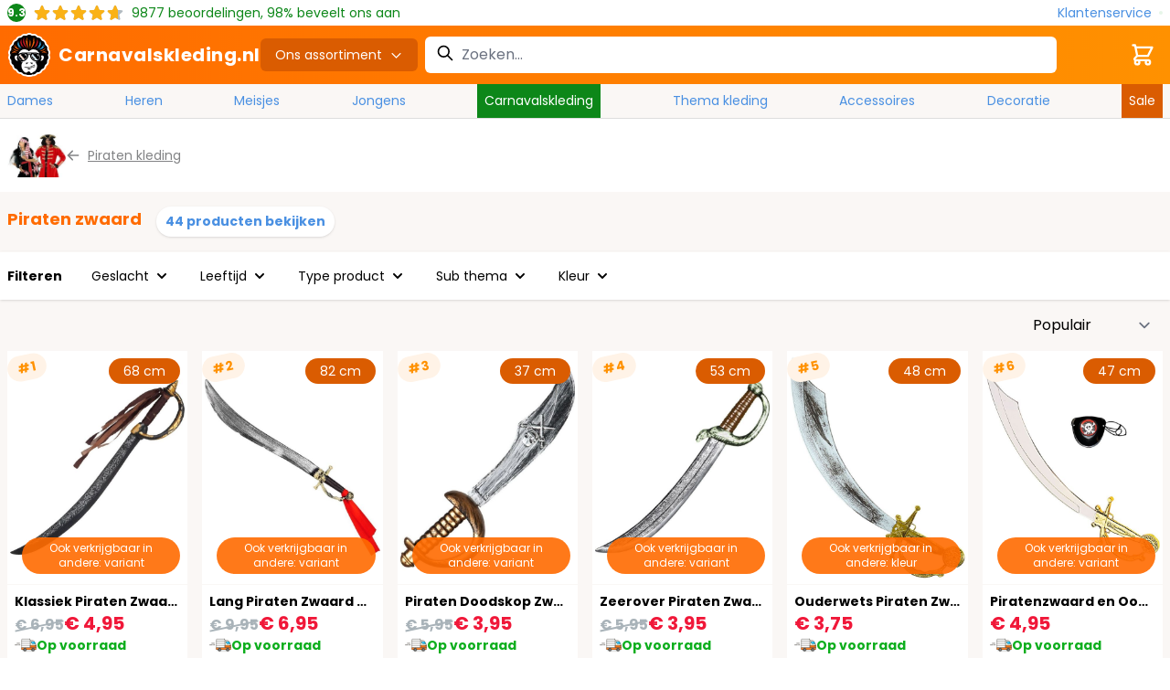

--- FILE ---
content_type: text/html; charset=UTF-8
request_url: https://www.carnavalskleding.nl/piraten-zwaard/
body_size: 58817
content:
<!doctype html>
<html lang="nl">
<head >
    <meta charset="utf-8"/>
<meta name="title" content="Piraten zwaard kopen? | Véél keus | Carnavalskleding.nl"/>
<meta name="description" content="Op zoek naar een Piraten zwaard? Bij Carnavalskleding.nl koop het je het eenvoudig. Bekijk snel alle artikelen! ✓ Laagste prijs garantie ✓ Voor 23:59 uur besteld = Morgen in huis!"/>
<meta name="keywords" content="piraten zwaard, zwaard piraten, jack sparrow zwaard"/>
<meta name="robots" content="INDEX,FOLLOW"/>
<meta name="viewport" content="width=device-width, initial-scale=1"/>
<title>Piraten zwaard kopen? | Véél keus | Carnavalskleding.nl</title>
        <link rel="stylesheet" type="text/css" defer="defer" href="https://www.carnavalskleding.nl/static/version1763977185/frontend/Elgentos/default/nl_NL/css/styles.css" />
<link rel="stylesheet" type="text/css" media="all" href="https://www.carnavalskleding.nl/static/version1763977185/frontend/Elgentos/default/nl_NL/Paynl_Payment/css/payFastCheckout.css" />
<script type="text/javascript" src="https://www.carnavalskleding.nl/static/version1763977185/frontend/Elgentos/default/nl_NL/Smile_ElasticsuiteTracker/js/tracking.min.js"></script>
<link rel="preload" as="font" crossorigin="anonymous" href="https://www.carnavalskleding.nl/static/version1763977185/frontend/Elgentos/default/nl_NL/css/fonts/poppins-v19-latin-regular.woff2" />
<link rel="preload" as="font" crossorigin="anonymous" href="https://www.carnavalskleding.nl/static/version1763977185/frontend/Elgentos/default/nl_NL/css/fonts/poppins-v19-latin-700.woff2" />
<link rel="canonical" href="https://www.carnavalskleding.nl/piraten-zwaard/" />
<link rel="icon" type="image/x-icon" href="https://www.carnavalskleding.nl/media/favicon/stores/1/favicon.png" />
<link rel="shortcut icon" type="image/x-icon" href="https://www.carnavalskleding.nl/media/favicon/stores/1/favicon.png" />
    
<script nonce="YTNlOTVxMTdpeXhjYWp5aHYzYWl6dGMxNWF2djRobnE=">
    window.YIREO_GOOGLETAGMANAGER2_ENABLED = true;
    (function (events) {
        const initYireoGoogleTagManager2 = function () {
            events.forEach(function (eventType) {
                window.removeEventListener(eventType, initYireoGoogleTagManager2);
            });

                        (function (w, d, s, l, i) {
                w[l] = w[l] || [];
                w[l].push({'gtm.start': new Date().getTime(), event: 'gtm.js'});
                var f = d.getElementsByTagName(s)[0],
                    j = d.createElement(s),
                    dl = l != 'dataLayer' ? '&l=' + l : '';
                j.async = true;
                j.src = 'https://www.googletagmanager.com' + '/gtm.js?id=' + i + dl;
                f.parentNode.insertBefore(j, f);
            })(window, document, 'script', 'dataLayer', 'GTM-PTBV78HP');
                    };

        events.forEach(function (eventType) {
            window.addEventListener(eventType, initYireoGoogleTagManager2, {once: true, passive: true})
        });
    })(['load', 'keydown', 'mouseover', 'scroll', 'touchstart', 'wheel']);

    </script>
<script>
    var BASE_URL = 'https://www.carnavalskleding.nl/';
    var THEME_PATH = 'https://www.carnavalskleding.nl/static/version1763977185/frontend/Elgentos/default/nl_NL';
    var COOKIE_CONFIG = {
        "expires": null,
        "path": "\u002F",
        "domain": ".www.carnavalskleding.nl",
        "secure": true,
        "lifetime": "2592000",
        "cookie_restriction_enabled": false    };
    var CURRENT_STORE_CODE = 'cvk_nl';
    var CURRENT_WEBSITE_ID = '1';

    window.hyva = window.hyva || {}

    window.cookie_consent_groups = window.cookie_consent_groups || {}
    window.cookie_consent_groups['necessary'] = true;

    window.cookie_consent_config = window.cookie_consent_config || {};
    window.cookie_consent_config['necessary'] = [].concat(
        window.cookie_consent_config['necessary'] || [],
        [
            'user_allowed_save_cookie',
            'form_key',
            'mage-messages',
            'private_content_version',
            'mage-cache-sessid',
            'last_visited_store',
            'section_data_ids'
        ]
    );
</script>
<script>
    'use strict';
    (function( hyva, undefined ) {

        function lifetimeToExpires(options, defaults) {

            const lifetime = options.lifetime || defaults.lifetime;

            if (lifetime) {
                const date = new Date;
                date.setTime(date.getTime() + lifetime * 1000);
                return date;
            }

            return null;
        }

        function generateRandomString() {

            const allowedCharacters = '0123456789abcdefghijklmnopqrstuvwxyzABCDEFGHIJKLMNOPQRSTUVWXYZ',
                length = 16;

            let formKey = '',
                charactersLength = allowedCharacters.length;

            for (let i = 0; i < length; i++) {
                formKey += allowedCharacters[Math.round(Math.random() * (charactersLength - 1))]
            }

            return formKey;
        }

        const sessionCookieMarker = {noLifetime: true}

        const cookieTempStorage = {};

        const internalCookie = {
            get(name) {
                const v = document.cookie.match('(^|;) ?' + name + '=([^;]*)(;|$)');
                return v ? v[2] : null;
            },
            set(name, value, days, skipSetDomain) {
                let expires,
                    path,
                    domain,
                    secure,
                    samesite;

                const defaultCookieConfig = {
                    expires: null,
                    path: '/',
                    domain: null,
                    secure: false,
                    lifetime: null,
                    samesite: 'lax'
                };

                const cookieConfig = window.COOKIE_CONFIG || {};

                expires = days && days !== sessionCookieMarker
                    ? lifetimeToExpires({lifetime: 24 * 60 * 60 * days, expires: null}, defaultCookieConfig)
                    : lifetimeToExpires(window.COOKIE_CONFIG, defaultCookieConfig) || defaultCookieConfig.expires;

                path = cookieConfig.path || defaultCookieConfig.path;
                domain = !skipSetDomain && (cookieConfig.domain || defaultCookieConfig.domain);
                secure = cookieConfig.secure || defaultCookieConfig.secure;
                samesite = cookieConfig.samesite || defaultCookieConfig.samesite;

                document.cookie = name + "=" + encodeURIComponent(value) +
                    (expires && days !== sessionCookieMarker ? '; expires=' + expires.toGMTString() : '') +
                    (path ? '; path=' + path : '') +
                    (domain ? '; domain=' + domain : '') +
                    (secure ? '; secure' : '') +
                    (samesite ? '; samesite=' + samesite : 'lax');
            },
            isWebsiteAllowedToSaveCookie() {
                const allowedCookies = this.get('user_allowed_save_cookie');
                if (allowedCookies) {
                    const allowedWebsites = JSON.parse(unescape(allowedCookies));

                    return allowedWebsites[CURRENT_WEBSITE_ID] === 1;
                }
                return false;
            },
            getGroupByCookieName(name) {
                const cookieConsentConfig = window.cookie_consent_config || {};
                let group = null;
                for (let prop in cookieConsentConfig) {
                    if (!cookieConsentConfig.hasOwnProperty(prop)) continue;
                    if (cookieConsentConfig[prop].includes(name)) {
                        group = prop;
                        break;
                    }
                }
                return group;
            },
            isCookieAllowed(name) {
                const cookieGroup = this.getGroupByCookieName(name);
                return cookieGroup
                    ? window.cookie_consent_groups[cookieGroup]
                    : this.isWebsiteAllowedToSaveCookie();
            },
            saveTempStorageCookies() {
                for (const [name, data] of Object.entries(cookieTempStorage)) {
                    if (this.isCookieAllowed(name)) {
                        this.set(name, data['value'], data['days'], data['skipSetDomain']);
                        delete cookieTempStorage[name];
                    }
                }
            }
        };

        hyva.getCookie = (name) => {
            const cookieConfig = window.COOKIE_CONFIG || {};

            if (cookieConfig.cookie_restriction_enabled && ! internalCookie.isCookieAllowed(name)) {
                return cookieTempStorage[name] ? cookieTempStorage[name]['value'] : null;
            }

            return internalCookie.get(name);
        }

        hyva.setCookie = (name, value, days, skipSetDomain) => {
            const cookieConfig = window.COOKIE_CONFIG || {};

            if (cookieConfig.cookie_restriction_enabled && ! internalCookie.isCookieAllowed(name)) {
                cookieTempStorage[name] = {value, days, skipSetDomain};
                return;
            }
            return internalCookie.set(name, value, days, skipSetDomain);
        }


        hyva.setSessionCookie = (name, value, skipSetDomain) => {
            return hyva.setCookie(name, value, sessionCookieMarker, skipSetDomain)
        }

        hyva.getBrowserStorage = () => {
            const browserStorage = window.localStorage || window.sessionStorage;
            if (!browserStorage) {
                console.warn('Browser Storage is unavailable');
                return false;
            }
            try {
                browserStorage.setItem('storage_test', '1');
                browserStorage.removeItem('storage_test');
            } catch (error) {
                console.warn('Browser Storage is not accessible', error);
                return false;
            }
            return browserStorage;
        }

        hyva.postForm = (postParams) => {
            const form = document.createElement("form");

            let data = postParams.data;

            if (! postParams.skipUenc && ! data.uenc) {
                data.uenc = btoa(window.location.href);
            }
            form.method = "POST";
            form.action = postParams.action;

            Object.keys(postParams.data).map(key => {
                const field = document.createElement("input");
                field.type = 'hidden'
                field.value = postParams.data[key];
                field.name = key;
                form.appendChild(field);
            });

            const form_key = document.createElement("input");
            form_key.type = 'hidden';
            form_key.value = hyva.getFormKey();
            form_key.name="form_key";
            form.appendChild(form_key);

            document.body.appendChild(form);

            form.submit();
        }

        hyva.getFormKey = function () {
            let formKey = hyva.getCookie('form_key');

            if (!formKey) {
                formKey = generateRandomString();
                hyva.setCookie('form_key', formKey);
            }

            return formKey;
        }

        hyva.formatPrice = (value, showSign, options = {}) => {
            const formatter = new Intl.NumberFormat(
                'nl\u002DNL',
                Object.assign({
                    style: 'currency',
                    currency: 'EUR',
                    signDisplay: showSign ? 'always' : 'auto'
                }, options)
            );
            return (typeof Intl.NumberFormat.prototype.formatToParts === 'function') ?
                formatter.formatToParts(value).map(({type, value}) => {
                    switch (type) {
                        case 'currency':
                            return '\u20AC' || value;
                        case 'minusSign':
                            return '- ';
                        case 'plusSign':
                            return '+ ';
                        default :
                            return value;
                    }
                }).reduce((string, part) => string + part) :
                formatter.format(value);
        }

        const formatStr = function (str, nStart) {
            const args = Array.from(arguments).slice(2);

            return str.replace(/(%+)([0-9]+)/g, (m, p, n) => {
                const idx = parseInt(n) - nStart;

                if (args[idx] === null || args[idx] === void 0) {
                    return m;
                }
                return p.length % 2
                    ? p.slice(0, -1).replace('%%', '%') + args[idx]
                    : p.replace('%%', '%') + n;
            })
        }

        hyva.str = function (string) {
            const args = Array.from(arguments);
            args.splice(1, 0, 1);

            return formatStr.apply(undefined, args);
        }

        hyva.strf = function () {
            const args = Array.from(arguments);
            args.splice(1, 0, 0);

            return formatStr.apply(undefined, args);
        }

        /**
         * Take a html string as `content` parameter and
         * extract an element from the DOM to replace in
         * the current page under the same selector,
         * defined by `targetSelector`
         */
        hyva.replaceDomElement = (targetSelector, content) => {
            // Parse the content and extract the DOM node using the `targetSelector`
            const parser = new DOMParser();
            const doc = parser.parseFromString(content, 'text/html');
            const contentNode = doc.querySelector(targetSelector);

            // Bail if content can't be found
            if (!contentNode) {
                return;
            }

            hyva.activateScripts(contentNode)

            // Replace the old DOM node with the new content
            document.querySelector(targetSelector).replaceWith(contentNode);

            // Reload customerSectionData and display cookie-messages if present
            window.dispatchEvent(new CustomEvent("reload-customer-section-data"));
            hyva.initMessages();
        }

        hyva.activateScripts = (contentNode) => {
            // Extract all the script tags from the content.
            // Script tags won't execute when inserted into a dom-element directly,
            // therefore we need to inject them to the head of the document.
            const tmpScripts = contentNode.getElementsByTagName('script');

            if (tmpScripts.length > 0) {
                // Push all script tags into an array
                // (to prevent dom manipulation while iterating over dom nodes)
                const scripts = [];
                for (let i = 0; i < tmpScripts.length; i++) {
                    scripts.push(tmpScripts[i]);
                }

                // Iterate over all script tags and duplicate+inject each into the head
                for (let i = 0; i < scripts.length; i++) {
                    let script = document.createElement('script');
                    script.innerHTML = scripts[i].innerHTML;

                    document.head.appendChild(script);

                    // Remove the original (non-executing) node from the content
                    scripts[i].parentNode.removeChild(scripts[i]);
                }
            }
            return contentNode;
        }

        const replace = {['+']: '-', ['/']: '_', ['=']: ','};
        hyva.getUenc = () => btoa(window.location.href).replace(/[+/=]/g, match => replace[match]);

        let currentTrap;

        const focusableElements = (rootElement) => {
            const selector = 'button, [href], input, select, textarea, details, [tabindex]:not([tabindex="-1"]';
            return Array.from(rootElement.querySelectorAll(selector))
                .filter(el => {
                    return el.style.display !== 'none'
                        && !el.disabled
                        && el.tabIndex !== -1
                        && (el.offsetWidth || el.offsetHeight || el.getClientRects().length)
                })
        }

        const focusTrap = (e) => {
            const isTabPressed = e.key === 'Tab' || e.keyCode === 9;
            if (!isTabPressed) return;

            const focusable = focusableElements(currentTrap)
            const firstFocusableElement = focusable[0]
            const lastFocusableElement = focusable[focusable.length - 1]

            e.shiftKey
                ? document.activeElement === firstFocusableElement && (lastFocusableElement.focus(), e.preventDefault())
                : document.activeElement === lastFocusableElement && (firstFocusableElement.focus(), e.preventDefault())
        };

        hyva.releaseFocus = (rootElement) => {
            if (currentTrap && (!rootElement || rootElement === currentTrap)) {
                currentTrap.removeEventListener('keydown', focusTrap)
                currentTrap = null
            }
        }
        hyva.trapFocus = (rootElement) => {
            if (!rootElement) return;
            hyva.releaseFocus()
            currentTrap = rootElement
            rootElement.addEventListener('keydown', focusTrap)
            const firstElement = focusableElements(rootElement)[0]
            firstElement && firstElement.focus()
        }

                hyva.alpineInitialized = (fn) => window.addEventListener('alpine:initialized', fn, {once: true})
                window.addEventListener('user-allowed-save-cookie', () => internalCookie.saveTempStorageCookies())

    }( window.hyva = window.hyva || {} ));
</script>
<script>
    if (!window.IntersectionObserver) {
        window.IntersectionObserver = function (callback) {
            this.observe = el => el && callback(this.takeRecords());
            this.takeRecords = () => [{isIntersecting: true, intersectionRatio: 1}];
            this.disconnect = () => {};
            this.unobserve = () => {};
        }
    }
</script>

<meta property="og:type" content="product.group"/>
<meta property="og:title" content="Piraten&#x20;zwaard&#x20;kopen&#x3F;&#x20;&#x7C;&#x20;V&#xE9;&#xE9;l&#x20;keus&#x20;&#x7C;&#x20;Carnavalskleding.nl"/>
<meta property="og:description" content="Op&#x20;zoek&#x20;naar&#x20;een&#x20;Piraten&#x20;zwaard&#x3F;&#x20;Bij&#x20;Carnavalskleding.nl&#x20;koop&#x20;het&#x20;je&#x20;het&#x20;eenvoudig.&#x20;Bekijk&#x20;snel&#x20;alle&#x20;artikelen&#x21;&#x20;&#x2713;&#x20;Laagste&#x20;prijs&#x20;garantie&#x20;&#x2713;&#x20;Voor&#x20;23&#x3A;59&#x20;uur&#x20;besteld&#x20;&#x3D;&#x20;Morgen&#x20;in&#x20;huis&#x21;"/>
<meta property="og:url" content="https://www.carnavalskleding.nl/piraten-zwaard/"/>
<meta property="og:site_name" content="Carnavalskleding.nl"/>
<meta property="og:image" content="https://www.carnavalskleding.nl/media/catalog/category/piraten-zwaard.jpg"/>
<meta property="og:image:width" content="275"/>
<meta property="og:image:height" content="229"/>
<script type="application/ld+json">{"@context":"https:\/\/schema.org","@type":"Organization","@id":"https:\/\/www.carnavalskleding.nl\/","name":"Carnavalskleding.nl","description":"Carnavalskleding.NL is de Nederlandse webshop in Carnavalskleding, Feestkleding en Feestartikelen. Met meer dan 100.000 verschillende artikelen tegen de goedkoopste prijzen slaag je bij ons altijd!","telephone":"085 - 065 3440","email":"klantenservice@carnavalskleding.nl","address":{"@type":"PostalAddress","addressCountry":"NL","addressLocality":"Albergen","addressRegion":"Overijssel","streetAddress":"Zenderseweg 42B","postalCode":"7665TN"},"image":"https:\/\/www.carnavalskleding.nl\/media\/seller_image\/default\/icon.png","url":"https:\/\/www.carnavalskleding.nl\/"}</script><script type="application/ld+json">{"@context":"https:\/\/schema.org","@type":"BreadcrumbList","itemListElement":[{"@type":"ListItem","item":{"@id":"https:\/\/www.carnavalskleding.nl\/thema-kleding\/","name":"Thema's"},"position":1},{"@type":"ListItem","item":{"@id":"https:\/\/www.carnavalskleding.nl\/beroepen-hobbys\/","name":"Beroepen & Hobby's"},"position":2},{"@type":"ListItem","item":{"@id":"https:\/\/www.carnavalskleding.nl\/piraten-vikingen\/","name":"Piraten & Vikingen"},"position":3},{"@type":"ListItem","item":{"@id":"https:\/\/www.carnavalskleding.nl\/piraten-kleding\/","name":"Piraten kleding"},"position":4},{"@type":"ListItem","item":{"@id":"https:\/\/www.carnavalskleding.nl\/piraten-zwaard\/","name":"Piraten zwaard"},"position":5}]}</script>
<script type="application/ld+json">{"@context":"https:\/\/schema.org","@type":"WebPage","url":"https:\/\/www.carnavalskleding.nl\/piraten-zwaard\/","mainEntity":{"@context":"https:\/\/schema.org","@type":"OfferCatalog","name":"Piraten zwaard","url":"https:\/\/www.carnavalskleding.nl\/piraten-zwaard\/","numberOfItems":44,"itemListElement":[]}}</script></head>
<body id="html-body" class="page-with-filter page-products categorypath-piraten-zwaard category-piraten-zwaard catalog-category-view page-layout-2columns-left">

<script>
    window.fastCheckoutMinicart = false;
    window.fastCheckoutModalEnabled = true;
</script><noscript><iframe src="https://www.googletagmanager.com/ns.html?id=GTM-PTBV78HP" height="0" width="0" style="display:none;visibility:hidden"></iframe></noscript>
<input name="form_key" type="hidden" value="FMHpQ9agPuJwZckL" /><script>
    'use strict';
    (function( cvk ) {
        cvk.isTomorrow = function (timestamp, timestampToday) {
            const date = new Date(timestamp * 1000);
            date.setUTCHours(0, 0, 0, 0);

            const tomorrow = new Date(timestampToday * 1000);
            tomorrow.setUTCHours(24,0,0,0);

            return date.getTime() === tomorrow.getTime();
        }

        cvk.getFormattedDate = function (date) {
            return Intl.DateTimeFormat('nl\u002DNL', {
                weekday: 'long',
                day: 'numeric',
                month: 'long',
            }).format(date)
        }

        cvk.getDeliveryData = function (productItems, clean = false) {
            let deliveryUrl = new URL('https://www.carnavalskleding.nl/delivery/dates/byids/');

            if (typeof productItems !== 'number') {
                Object.values(productItems).forEach(
                    item => deliveryUrl.searchParams.append('id[]', item.id)
                );
            } else {
                deliveryUrl.searchParams.append('id', productItems)
            }

            if (clean) {
                deliveryUrl.searchParams.append('clean', clean)
            }

            return fetch(deliveryUrl).then((response) => {
                return response.json().then((data) => {
                    return data;
                }).catch((err) => {
                    console.log(err)
                })
            });
        }

        cvk.formatSingleDate = function (stockData) {
            const timestamp = stockData['timestamp'];
            const timestampToday = stockData['timestamp_today'];

            if (stockData['in_stock'] === false) {
                return '<span class="text-red-light">Uitverkocht</span>'
            }

            if (timestamp === null || timestamp === false) {
                return '<span class="text-green">Op\u0020voorraad</span>'
            }

            if(cvk.isTomorrow(timestamp, timestampToday)) {
                return "<span class='text-green'>Morgen\u0020in\u0020huis</span>"
            }

            const formattedDate = cvk.getFormattedDate(new Date(timestamp * 1000));

            if (stockData['cvk_stock'] === true) {
                return '<span class="text-green">' + formattedDate + '</span>'
            }

            return '<span class="text-orange">' + formattedDate + '</span>'
        }

        cvk.formatDate = function (qty, deliveryData) {
            if (deliveryData.length <= 0) {
                return '<span class="text-green">Op\u0020voorraad</span>';
            }

            if (deliveryData.length > 0 && qty > deliveryData[deliveryData.length - 1].qty) {
                return '<span class="text-red-light">Uitverkocht</span>'
            }

            const timestamp = Object.values(deliveryData)
                .sort((current, next) => next.timestamp - current.timestamp)
                .reduce(
                    (carry, method) => method.qty >= qty
                        ? method.timestamp
                        : carry,
                    deliveryData[deliveryData.length - 1].timestamp
                );

            if (cvk.isTomorrow(timestamp, deliveryData[0].timestamp_today)) {
                return "<span class='text-green'>Morgen\u0020in\u0020huis</span>"
            }

            const formattedDate = cvk.getFormattedDate(new Date(timestamp * 1000));

            if (
                deliveryData?.cvk_stock === true ||
                (deliveryData[0]?.source === 'warehouse_carnavalskleding' && qty <= deliveryData[0]?.qty)
            ) {
                return '<span class="text-green">' + formattedDate + '</span>'
            }


            return '<span class="text-orange">' + formattedDate + '</span>'

        }

        cvk.getSkuFromLabel = function (productItems, label, parentId) {
            let sku = null;

            Object.values(productItems).forEach(product => {
                if (product.size === label && product.parent_id === parentId) {
                    sku = product.sku
                }
            })

            return sku;
        }

        cvk.calculateAdditionalCost = function(id, optionConfig) {
            const difference = Math.abs(optionConfig.prices.finalPrice.amount - optionConfig.optionPrices[id].finalPrice.amount)

            if (difference > 0) {
                return "+ " + hyva.formatPrice(difference)
            } else if (difference < 0) {
                return "- " + hyva.formatPrice(difference)
            }
        }

        cvk.getDeliveryDataFromSku = function(deliveryData, productId, sku) {
            deliveryData = deliveryData.dates[productId];

            const deliverDataIndex = Object.keys(deliveryData).find((item) => deliveryData[item][sku]);

            return deliveryData[deliverDataIndex][sku];
        }

        cvk.displayValueInInput = function (productId, label) {
            document.querySelector(`[data-inputvalue-product-id="${productId}"`).innerHTML = label
            document.querySelector(`[data-selectedvalue-product-id="${productId}"`).classList.remove('hidden')
            document.querySelector(`[data-inputplaceholder-product-id="${productId}"`).classList.add('hidden')
        }

        cvk.alterAmountInStockLabels = function (productId, deliveryData){
            if (deliveryData.length <= 0) {
                return;
            }

            const QtyInStockCvk = deliveryData[0].qty
            const QtyInStockWarehouse = deliveryData[deliveryData.length - 1].qty
            const deliveryParentContainer = document.querySelector(`[data-deliverycontainer-product-id="${productId}"`).classList

            const amountInStockLabel = document.querySelector(`[data-instock-product-id="${productId}"`)
            const amountAvailableLabel = document.querySelector(`[data-available-product-id="${productId}"`)

            let qtyInStockLabel = QtyInStockCvk

            if(QtyInStockCvk === 0) {
                amountInStockLabel.parentElement.classList.add('hidden')
            }  else {
                amountInStockLabel.parentElement.classList.remove('hidden')

                if (QtyInStockCvk > 49) {
                    qtyInStockLabel = "49+"
                }

                if (cvk.isTomorrow(deliveryData[0].timestamp, deliveryData[0].timestamp_today)) {
                    amountInStockLabel.innerHTML = `${qtyInStockLabel} stuks\u0020morgen\u0020in\u0020huis.`
                } else {
                    const formattedDate = cvk.getFormattedDate(new Date(deliveryData[0].timestamp * 1000));
                    amountInStockLabel.innerHTML = `${qtyInStockLabel} stuks ${formattedDate}`
                }
            }

            if (QtyInStockWarehouse > 49) {
                amountAvailableLabel.innerHTML = '49+';
            } else {
                amountAvailableLabel.innerHTML = QtyInStockWarehouse;
            }

            deliveryParentContainer.remove('hidden');
        }

        cvk.getFormattedDateString = function(qty, sku, productId, deliveryData) {
            if(deliveryData.length <= 0) {
                return '<span class="text-green">Op\u0020voorraad</span>';
            }
            const deliveryDataFromSku = cvk.getDeliveryDataFromSku(deliveryData, productId, sku);
            return cvk.formatDate(qty, deliveryDataFromSku);
        }

        cvk.getSplitFormattedFinalPrice = function(value) {
            const formatter = new Intl.NumberFormat(
                document.documentElement.lang,
                {
                    style: 'currency',
                    currency: 'EUR',
                    signDisplay: "always"
                }
            );
            return (typeof Intl.NumberFormat.prototype.formatToParts === 'function') ?
                formatter.formatToParts(value).map(({type, value}) => {
                switch (type) {
                    case 'currency':
                        return '€' || value;
                    case 'plusSign': return '';
                    case 'group': return '';
                    case 'fraction': return '<span class="text-base">' + value + '</span>'
                    case 'literal': return '';
                    default: return value
                }
            }).reduce((string, part) => string + part) : formatter.format(value);
        }

    }( window.cvk = window.cvk || {} ));
</script>
<script nonce="YTNlOTVxMTdpeXhjYWp5aHYzYWl6dGMxNWF2djRobnE=">
    function yireoGoogleTagManager2Pusher(eventData, message, callback) {
        window.YIREO_GOOGLETAGMANAGER2_PAST_EVENTS = window.YIREO_GOOGLETAGMANAGER2_PAST_EVENTS || [];

        function doCallback(cb) {
            if (undefined === cb) {
                return;
            }

            cb();
        }

        
        const copyEventData = Object.assign({}, eventData);
        let metaData = {};
        if (copyEventData.meta) {
            metaData = copyEventData.meta;
            delete copyEventData.meta;
        }

        const eventHash = btoa(encodeURIComponent(JSON.stringify(copyEventData)));
        if (window.YIREO_GOOGLETAGMANAGER2_PAST_EVENTS.includes(eventHash)) {
            yireoGoogleTagManager2Logger('Warning: Event already triggered', eventData);
            doCallback(callback);
            return;
        }

        if (metaData && metaData.allowed_pages && metaData.allowed_pages.length > 0
            && false === metaData.allowed_pages.some(page => window.location.pathname.includes(page))) {
            yireoGoogleTagManager2Logger('Warning: Skipping event, not in allowed pages', window.location.pathname, eventData);
            doCallback(callback);
            return;
        }

        if (!message) {
            message = 'push (unknown) [unknown]';
        }

        yireoGoogleTagManager2Logger(message, eventData);
        window.dataLayer = window.dataLayer || [];

        if (eventData.ecommerce) {
            window.dataLayer.push({ecommerce: null});
        }

        try {
            window.dataLayer.push(eventData);
            window.YIREO_GOOGLETAGMANAGER2_PAST_EVENTS.push(eventHash);
        } catch(error) {
            doCallback(callback);
        }

        doCallback(callback);
    }
</script>
<script nonce="YTNlOTVxMTdpeXhjYWp5aHYzYWl6dGMxNWF2djRobnE=">
    function yireoGoogleTagManager2Logger(...args) {
        const debug = window.YIREO_GOOGLETAGMANAGER2_DEBUG || false;
        if (false === debug) {
            return;
        }

        var color = 'gray';
        if (args[0].toLowerCase().startsWith('push')) {
            color = 'green';
        }

        if (args[0].toLowerCase().startsWith('warning')) {
            color = 'orange';
        }

        var css = 'color:white; background-color:' + color + '; padding:1px;'
        console.log('%cYireo_GoogleTagManager2', css, ...args);
    }
</script>
<div class="page-wrapper"><header class="page-header relative isolate z-30"><div class="header content">


<div class="container">
    <div class="flex flex-row items-center justify-between">
        
<script type="application/ld+json">{"@context":"http:\/\/schema.org","@type":"Product","name":"Beoordelingen","aggregateRating":{"@type":"AggregateRating","ratingValue":"9.3","ratingCount":"9877","bestRating":"10","worstRating":"1"}}</script>
<div class="py-1">
    <div class="flex text-sm md:items-center space-x-2">
        <div class="bg-green-dark rounded-full h-5 w-5 font-bold flex items-center justify-center text-white text-xs">9.3</div>
        <div class="relative block h-5" style="background: url('https://www.carnavalskleding.nl/static/version1763977185/frontend/Elgentos/default/nl_NL/images/star-gray.svg') repeat-x 0 0; width: 100px;">
            <div class="block h-5" style="background: url('https://www.carnavalskleding.nl/static/version1763977185/frontend/Elgentos/default/nl_NL/images/star-yellow.svg') repeat-x 0 0; width: 93%;"></div>
        </div>
        <div class="hidden md:block text-green-dark">
            <span>9877</span> beoordelingen, 98% beveelt ons aan        </div>
    </div>
</div>
        <a class="text-blue hover:text-orange space-x-2 flex flex-row items-center"
           href="https://www.carnavalskleding.nl/klantenservice/"
           aria-label="Klantenservice"
           title="Klantenservice">
            <span>Klantenservice</span>
            <span class="h-1 w-1 bg-green-light rounded-full"></span>
        </a>
    </div>
</div>
</div>    <script type="application/javascript" async
            src="https://static.klaviyo.com/onsite/js/T9PRN8/klaviyo.js"></script>

    <div x-data="initKlaviyoCustomerTracking()"
         @private-content-loaded.window="sendCustomerDataToKlaviyo(event.detail.data)"></div>
    <script>
        !function(){if(!window.klaviyo){window._klOnsite=window._klOnsite||[];try{window.klaviyo=new Proxy({},{get:function(n,i){return"push"===i?function(){var n;(n=window._klOnsite).push.apply(n,arguments)}:function(){for(var n=arguments.length,o=new Array(n),w=0;w<n;w++)o[w]=arguments[w];var t="function"==typeof o[o.length-1]?o.pop():void 0,e=new Promise((function(n){window._klOnsite.push([i].concat(o,[function(i){t&&t(i),n(i)}]))}));return e}}})}catch(n){window.klaviyo=window.klaviyo||[],window.klaviyo.push=function(){var n;(n=window._klOnsite).push.apply(n,arguments)}}}}();

        function initKlaviyoCustomerTracking() {
            return {
                sendCustomerDataToKlaviyo(data) {
                    window.klaviyo = window.klaviyo || [];
                    const customer = data.customer;

                    window.klaviyo.isIdentified().then((identified)=> {
                        if(customer && customer.email && !identified) {
                            window.klaviyo.identify({
                                '$email': customer.email,
                                '$first_name': customer.firstname ? customer.firstname : '',
                                '$last_name':  customer.lastname ? customer.lastname : ''
                            });
                        }
                    });
                }
            }
        }
    </script>
<script>
    function initHeader() {
        return {
            searchOpen: false,
            cart: {},
            openDesktopMenu: false,
            hideButton: false,
            getData(data) {
                if (data.cart) {
                    this.cart = data.cart
                }
            },
        }
    }
</script>
<div id="header"
     x-data="initHeader()"
     @keydown.window.escape="searchOpen = false;"
     @private-content-loaded.window="getData(event.detail.data)"
>
    <div class="relative">
        <div class="bg-gradient-to-r from-orange to-orange-light">
            <div class="flex flex-wrap w-full mt-0 pt-2 pb-0 justify-between lg:justify-start items-stretch lg:items-center lg:py-2  lg:container lg:gap-8">
                <div class="order-2 lg:order-1 relative w-1/2 lg:w-auto">
                    <a class="flex absolute lg:relative inset-0 -top-8 lg:top-0
    lg:items-center space-x-2 justify-center lg:justify-start
    text-xl font-medium tracking-wide
    no-underline hover:no-underline font-title"
   href="https://www.carnavalskleding.nl/"
   title="Carnavalskleding.nl"
   aria-label="store logo">
    <img
        class="h-12 w-12"
        src="https://www.carnavalskleding.nl/static/version1763977185/frontend/Elgentos/default/nl_NL/images/logo.svg"
         title=""
         alt=""
        width="189"        height="64"    />
    <span class="text-xl text-white font-bold hidden lg:block">Carnavalskleding.nl</span>
</a>
                </div>
                <div class="flex items-center text-black font-medium order-1 block lg:bg-orange-darker lg:text-white lg:rounded-md lg:px-4 lg:py-2 w-1/4 lg:w-auto ">
                    <button>
                        <div @click="$dispatch('mobile-menu-open', true)" class="lg:hidden flex flex-row space-x-1 pl-2 lg:pl-0">
                            <svg xmlns="http://www.w3.org/2000/svg" fill="none" viewBox="0 0 24 24" stroke-width="2" stroke="currentColor" class="text-white" width="24" height="24" role="img">
  <path stroke-linecap="round" stroke-linejoin="round" d="M4 6h16M4 12h16M4 18h16"/>
<title>menu</title></svg>
                            <span class="text-white">Menu</span>
                        </div>
                        <span @click="$dispatch('menu-open', !openDesktopMenu)" class="whitespace-nowrap hidden lg:flex text-sm font-medium items-center">
                            Ons assortiment                            <span :class="{'rotate-180': openDesktopMenu}" class="ml-2 transition transform ease-in-out text-white">
                                <svg xmlns="http://www.w3.org/2000/svg" fill="none" viewBox="0 0 24 24" stroke-width="2" stroke="currentColor" width="15" height="15" role="img">
  <path stroke-linecap="round" stroke-linejoin="round" d="M19 9l-7 7-7-7"/>
<title>chevron-down</title></svg>
                            </span>
                        </span>
                    </button>
                </div>

                <div class="order-4 half-white-background lg:order-3 px-2 flex flex-row space-x-2 lg:space-x-0 mt-2 lg:mt-0 flex-1 lg:pr-16">
                    <div class="w-1/2 lg:w-full transition-all transform ease-in-out duration-300"
                         :class="{'!w-full': hideButton}"
                    >
                        <script>
    'use strict';

    function initMiniSearch() {
        return {
            minSearchLength: 2,
            terms: [],
            categories: [],
            searchOpen: false,
            slideAmount: 0,
            suggest() {
                const search = this.$refs.searchInput;
                if (search.value.length >= this.minSearchLength) {
                    search.setCustomValidity('');
                    search.reportValidity();
                    this.fetchSuggestions(search.value);
                } else {
                    this.suggestions = [];
                }
            },
            fetchSuggestions(term) {
                fetch(
                    window.BASE_URL + 'search/ajax/suggest?' + new URLSearchParams({q: term}),
                    {
                        headers: {
                            'X-Requested-With': 'XMLHttpRequest'
                        }
                    }
                )
                    .then(response => response.json())
                    .then(response => {
                        this.terms = response.filter(item => item.type === 'term');
                        this.categories = response.filter(item => item.type === 'category');
                    })
            },
            search(term) {
                const search = this.$refs.searchInput;
                term = term || search.value;
                if (term.length < this.minSearchLength) {
                    search.setCustomValidity('Minimale\u0020lengte\u0020zoekopdracht\u0020is\u00202');
                    search.reportValidity();
                } else {
                    search.setCustomValidity('');
                    search.value = term;
                    this.$refs.form.submit();
                }
            },
            focusElement(element) {
                if (element && element.nodeName === "DIV") {
                    element.focus();
                    return true;
                } else {
                    return false;
                }
            },
            leftNav(multiplier) {
                const pixelsToScroll = this.$refs.carousel.childNodes[2].scrollWidth * multiplier;
                this.$refs.carousel.scrollBy({
                    left: -pixelsToScroll,
                    behavior: "smooth",
                });
                this.slideAmount--;

                if (this.slideAmount === 0) {
                    this.$refs.leftNav.classList.add('hidden');
                }

                this.$refs.rightNav.classList.remove('hidden');
            },
            rightNav(multiplier) {
                const pixelsToScroll = this.$refs.carousel.childNodes[2].scrollWidth * multiplier;
                const currentScrollLeft = this.$refs.carousel.scrollLeft;
                const newScrollLeft = currentScrollLeft + pixelsToScroll;

                this.$refs.carousel.scrollBy({
                    left: pixelsToScroll,
                    behavior: "smooth",
                });

                this.slideAmount++;

                if (newScrollLeft + this.$refs.carousel.clientWidth >= this.$refs.carousel.scrollWidth - 2) {
                    this.$refs.rightNav.classList.add('hidden');
                    this.$refs.leftNav.classList.remove('hidden');
                } else {
                    this.$refs.rightNav.classList.remove('hidden');
                }

                if (this.slideAmount !== 0) {
                    this.$refs.leftNav.classList.remove('hidden');
                }
            },
            slide(direction, multiplier) {
                let pixelsToScroll = (this.$refs.carousel.childNodes[2].scrollWidth) * multiplier;
                if (direction === "left") {
                    this.$refs.carousel.scrollBy({
                        left: -pixelsToScroll,
                        behavior: "smooth",
                    });

                    this.leftNav(multiplier);
                } else {
                    this.$refs.carousel.scrollBy({
                        left: pixelsToScroll,
                        behavior: "smooth",
                    });

                    this.rightNav(multiplier);
                }
            },
            init() {
                if (this.$refs.carousel?.clientWidth >= this.$refs.carousel?.scrollWidth - 2) {
                    this.$refs.rightNav.classList.add('hidden');
                }
            }
        }
    }
</script>
<div class="w-full relative" x-data="initMiniSearch()" @click.outside="searchOpen = false">
    <form @submit.prevent="search()"
          action="https://www.carnavalskleding.nl/catalogsearch/result/" method="get"
          x-ref="form">
        <label class="hidden" for="search" data-role="minisearch-label">
            <span>Zoek</span>
        </label>
        <span class="absolute left-3 inset-y-2">
             <svg xmlns="http://www.w3.org/2000/svg" fill="none" viewBox="0 0 24 24" stroke-width="2" stroke="currentColor" class="h-5 w-5" width="24" height="24" role="img">
  <path stroke-linecap="round" stroke-linejoin="round" d="M21 21l-6-6m2-5a7 7 0 11-14 0 7 7 0 0114 0z"/>
<title>search</title></svg>
         </span>
        <input id="search"
               x-ref="searchInput"
               type="search"
               autocomplete="off"
               x-cloak
               name="q"
               value=""
               :placeholder="searchOpen ? 'Doorzoek&#x20;de&#x20;hele&#x20;winkel' : 'Zoeken...'"
               maxlength="128"
               class="w-full pl-10 p-2 shadow-xl lg:shadow-none text-xs text-base leading-normal transition appearance-none rounded-full lg:rounded-md border-none focus:outline-none truncate"
               @focus.once="suggest, $dispatch('search-touched')"
               @input.debounce.300="suggest"
               @click="searchOpen === false ? searchOpen = true : ''"
               @keydown.arrow-down.prevent="focusElement($root.querySelector('[tabindex]'))"
        />

        <button type="submit"
                title="Zoek"
                class="action search sr-only"
                aria-label="Search"
        >
            Zoek        </button>
    </form>
        <template x-if="(terms.length > 0 || categories.length > 0) && searchOpen">
            <div
                class="absolute w-full leading-normal transition appearance-none flex flex-col mt-1 bg-gray-lightest p-4 rounded border-orange border-2 z-20">
                <template x-if="terms.length > 0">
                    <div class="mb-2">
                        <template x-for="term in terms">
                            <div
                                class="group bg-white border-b border-gray-lighter first:rounded-t last:rounded-b last:border-b-0 p-2 cursor-pointer flex justify-between"
                                tabindex="0"
                                @click="search(term.title)"
                                @keydown.enter="search(term.title)"
                                @keydown.arrow-up.prevent="focusElement($event.target.previousElementSibling) || $refs.searchInput.focus()"
                                @keydown.arrow-down.prevent="focusElement($event.target.nextElementSibling)"
                            >
                                <span class="font-bold text-black group-hover:text-orange" x-text="term.title"></span>
                                <span class="text-black group-hover:text-orange">></span>
                            </div>
                        </template>
                    </div>
                </template>
                <section class="block">
                    <template x-if="categories.length > 0">
                        <div>
                            <p class="text-lg font-bold text-orange mb-2">Categorieën</p>
                            <div>
                                <div
                                    class="relative lg:-mx-4 snap-x snap-mandatory overflow-x-scroll lg:overflow-hidden">
                                    <div
                                        class="relative flex snap-x my-0 lg:overflow-hidden mr-4 p-0 after:w-4 after:h-4 after:snap-start after:content-[''] after:table lg:after:content-none after:shrink-0"
                                        x-ref="carousel">
                                        <template hidden x-for="category in categories">
                                            <div
                                                class="relative snap-start block w-1/2 sm:w-1/3 flex-none h-full pl-4">
                                                <div class="bg-white border border-gray-lightest rounded-sm">
                                                    <a x-bind:href="category.url"
                                                       :title="category.title">
                                                        <img class="m-auto px-5"
                                                             :src="category.imgsrc"
                                                             :alt="category.title"">
                                                    </a>
                                                    <a class="block text-blue cursor-pointer p-1 hover:text-orange transition border-t border-gray-lightest w-full text-sm text-center"
                                                       x-bind:href="category.url"
                                                       :title="category.title">
                                                        <span x-text="category.title"></span>
                                                    </a>
                                                </div>
                                            </div>
                                        </template>
                                    </div>

                                    <div
                                        class="absolute w-full h-full top-0 bottom-0 left-0 right-0 pointer-events-none select-none hidden md:flex">
                                        <button class="absolute left-4 flex justify-center items-center select-none pointer-events-auto cursor-pointer hover:shadow-lg transition-all top-1/3
                               border border-gray-lightest shadow rounded-r-lg bg-white p-2 cursor-pointer hover:shadow-lg transition hidden"
                                                @click.stop.debounce.100ms="slide('left', 2)"
                                                x-ref="leftNav">
                                            <svg xmlns="http://www.w3.org/2000/svg" fill="none" viewBox="0 0 24 24" stroke-width="2" stroke="currentColor" class="w-5 h-5 text-blue" width="24" height="24" role="img">
  <path stroke-linecap="round" stroke-linejoin="round" d="M10 19l-7-7m0 0l7-7m-7 7h18"/>
<title>arrow-left</title></svg>
                                        </button>
                                        <button class="absolute right-4 flex justify-center items-center select-none pointer-events-auto cursor-pointer hover:shadow-lg
                transition-all top-1/3 border border-gray-lightest shadow rounded-l-lg bg-white p-2 cursor-pointer hover:shadow-lg transition"
                                                @click.top.debounce.100ms="slide('right', 2)"
                                                x-ref="rightNav" x-cloak>
                                            <svg xmlns="http://www.w3.org/2000/svg" fill="none" viewBox="0 0 24 24" stroke-width="2" stroke="currentColor" class="w-5 h-5 text-blue" width="24" height="24" role="img">
  <path stroke-linecap="round" stroke-linejoin="round" d="M14 5l7 7m0 0l-7 7m7-7H3"/>
<title>arrow-right</title></svg>
                                        </button>
                                    </div>

                                </div>
                            </div>
                        </div>
                    </template>
                </section>
            </div>
        </template>
</div>

                    </div>
                    <a @search-touched.window="hideButton = true"
                       :class="{'hidden': hideButton}"
                       class="cursor-pointer shadow-xl flex w-1/2 lg:hidden
                    items-center h-full bg-white rounded-full justify-center
                    font-extrabold flex space-x-2"
                        href="https://www.carnavalskleding.nl/populaire-carnavalskleding/">
                        <img class="h-6 w-6"
                             src="https://www.carnavalskleding.nl/static/version1763977185/frontend/Elgentos/default/nl_NL/images/icons/halloween.svg"
                             alt="icon halloween"
                             width="25"
                             height="25">
                        <span class="text-blue">
                            Populair                        </span>
                    </a>
                </div>

                <div class="flex items-center order-3 lg:order-4 w-1/4 lg:w-auto pr-4 lg:pr-2">
                    <!--Cart Icon-->
                    <a id="menu-cart-icon"
                       @click.prevent.stop="$dispatch('toggle-cart', true);"
                       class="relative inline-block ml-auto no-underline lg:ml-4 text-white cursor-pointer"
                    >
                        <span class="sr-only label">
                            Cart                        </span>

                        <svg xmlns="http://www.w3.org/2000/svg" fill="none" viewBox="0 0 24 24" stroke-width="2" stroke="currentColor" class="text-white hover:text-white" width="28" height="28" role="img">
  <path stroke-linecap="round" stroke-linejoin="round" d="M3 3h2l.4 2M7 13h10l4-8H5.4M7 13L5.4 5M7 13l-2.293 2.293c-.63.63-.184 1.707.707 1.707H17m0 0a2 2 0 100 4 2 2 0 000-4zm-8 2a2 2 0 11-4 0 2 2 0 014 0z"/>
<title>shopping-cart</title></svg>

                        <span x-text="cart.summary_count"
                              class="absolute top-0 right-0 hidden h-5 px-2 py-1 -mt-5 -mr-4 text-xs font-semibold
                                leading-none text-center text-white uppercase transform -translate-x-1
                                translate-y-1/2 rounded-full bg-green"
                              :class="{
                                'hidden': !cart.summary_count,
                                'block': cart.summary_count }"
                        ></span>
                    </a>
                </div>
            </div>
        </div>

        <div class="hidden lg:flex">
            
<div class="bg-gray-lightest w-full border-b border-[#DDDDDD]">
    <div class="container">
        <ul class="flex justify-between">
                                            <li class="text-blue hover:text-orange">
                    <a class="py-2 block "
   href="https://www.carnavalskleding.nl/carnavalskleding-dames/"
>
    Dames</a>
                </li>
                                            <li class="text-blue hover:text-orange">
                    <a class="py-2 block "
   href="https://www.carnavalskleding.nl/carnavalskleding-heren/"
>
    Heren</a>
                </li>
                                            <li class="text-blue hover:text-orange">
                    <a class="py-2 block "
   href="https://www.carnavalskleding.nl/carnavalskleding-meisjes/"
>
    Meisjes</a>
                </li>
                                            <li class="text-blue hover:text-orange">
                    <a class="py-2 block "
   href="https://www.carnavalskleding.nl/carnavalskleding-jongens/"
>
    Jongens</a>
                </li>
                                            <li class="text-blue hover:text-orange">
                    <a class="py-2 block px-2&#x20;bg-green-dark&#x20;hover&#x3A;bg-green-darker&#x20;transition&#x20;text-white"
   href="https://www.carnavalskleding.nl/carnavalskleding/"
>
    Carnavalskleding</a>
                </li>
                                            <li class="text-blue hover:text-orange">
                    <a class="py-2 block "
   href="https://www.carnavalskleding.nl/thema-kleding/"
>
    Thema kleding</a>
                </li>
                                            <li class="text-blue hover:text-orange">
                    <a class="py-2 block "
   href="https://www.carnavalskleding.nl/carnavalsaccessoires/"
>
    Accessoires</a>
                </li>
                                            <li class="text-blue hover:text-orange">
                    <a class="py-2 block "
   href="https://www.carnavalskleding.nl/decoratie/"
>
    Decoratie</a>
                </li>
                                            <li class="text-blue hover:text-orange">
                    <a class="py-2 block px-2&#x20;bg-orange-dark&#x20;hover&#x3A;bg-orange-darker&#x20;transition&#x20;text-white"
   href="https://www.carnavalskleding.nl/sale/"
>
    Sale</a>
                </li>
                    </ul>
    </div>
</div>
        </div>

        <script type="x-clientside-cache">[["menu.main"],["default"]]</script>


        <!--Cart Drawer-->
        <script>
    'use strict';

    function initCartDrawer() {
        const displayError = (error) => {
            console.error(error);
            typeof window.dispatchMessages !== "undefined" && window.dispatchMessages(
                [{
                    type: "error",
                    text: "Er\u0020ging\u0020iets\u0020mis.\u0020Probeer\u0020opnieuw."
                }], 10000
            );
        };

        // Uses window.innerWidth to test windowsize and prevent scrolling behind the minicart for screens below value
        const MOBILE_SCROLL_PREVENTION_CUTOFF = 1024;

        return {
            open: false,
            cartId: null,
            customerToken: null,
            cartData: [],
            cartEmpty: true,
            isLoading: true,
            isTouchDevice: false,
            smallOrderAmount: 4.95,
            minimalSmallOrderAmount: 14.94,
            minimalShippingFreeAmount: 49.94,
            minimalGroupDiscountAmount: 249.99,
            itemOutOfStock: false,
            timeout: null,
            cartIsWaiting: false,
            getTomorrowDateText: function () {
                const today = new Date(),
                    tomorrow = new Date(today.getTime() + (24 * 60 * 60 * 1000));

                const day = ("0" + (tomorrow.getDate())).slice(-2),
                    month = ("0" + (tomorrow.getMonth() + 1)).slice(-2),
                    year = tomorrow.getFullYear();

                return day + "/" + month + "/" + year;
            },
            startLoading() {
                this.isLoading = true;
            },
            stopLoading() {
                this.isLoading = false;
            },
            getCartQuery() {
                return "query guestCartQuery($cartId: String!) {\n  cart(cart_id: $cartId) {\n    total_quantity\n    is_virtual\n    items {\n      id\n      errors {\n        code\n        message\n      }\n      delivery_date {\n        date\n        date_format\n        in_stock\n        stock\n      }\n      prices {\n        price {\n          value\n        }\n        row_total {\n          value\n          currency\n        }\n        row_total_incl_tax {\n          value\n          currency\n        }\n        price_incl_tax {\n          value\n        }\n      }\n      product_type\n      product {\n        id\n        name\n        sku\n        small_image {\n          label\n          url\n        }\n        url_key\n        url_suffix\n        price_tiers {\n          quantity\n          final_price {\n            value\n          }\n          discount {\n            amount_off\n            percent_off\n          }\n        }\n      }\n      quantity\n      ... on SimpleCartItem {\n        customizable_options {\n          label\n          values {\n            label\n            value\n            price {\n              value\n              type\n            }\n          }\n        }\n      }\n      ... on VirtualCartItem {\n        customizable_options {\n          label\n          values {\n            label\n            value\n            price {\n              value\n              type\n            }\n          }\n        }\n      }\n      ... on DownloadableCartItem {\n        customizable_options {\n          label\n          values {\n            label\n            value\n            price {\n              value\n              type\n            }\n          }\n        }\n      }\n      ... on ConfigurableCartItem {\n        configurable_options {\n          id\n          option_label\n          value_label\n        }\n        configured_variant {\n          small_image {\n            label\n            url\n          }\n        }\n      }\n      ... on BundleCartItem {\n        bundle_options {\n          id\n          label\n          values {\n            quantity\n            label\n          }\n        }\n        customizable_options {\n          label\n          values {\n            label\n            value\n            price {\n              value\n              type\n            }\n          }\n        }\n      }\n    }\n    available_payment_methods {\n      code\n      title\n    }\n    selected_payment_method {\n      code\n      title\n    }\n    applied_coupons {\n      code\n    }\n    billing_address {\n      country {\n        code\n      }\n      region {\n        label\n        region_id\n      }\n      postcode\n    }\n    shipping_addresses {\n      country {\n        code\n      }\n      region {\n        label\n        region_id\n      }\n      postcode\n      selected_shipping_method {\n        amount {\n          value\n          currency\n        }\n        carrier_title\n        carrier_code\n        method_title\n        method_code\n      }\n      available_shipping_methods {\n        price_excl_tax {\n          value\n          currency\n        }\n        price_incl_tax {\n          value\n          currency\n        }\n        available\n        carrier_title\n        carrier_code\n        error_message\n        method_title\n        method_code\n      }\n    }\n    prices {\n      grand_total {\n        value\n        currency\n      }\n      subtotal_excluding_tax {\n        value\n        currency\n      }\n      subtotal_including_tax {\n        value\n        currency\n      }\n      applied_taxes {\n        amount {\n          value\n          currency\n        }\n        label\n      }\n      discounts {\n        amount {\n          value\n          currency\n        }\n        label\n      }\n    }\n    delivery_date {\n      date\n      date_format\n    }\n  }\n}\n"            },
            getCustomerCartQuery() {
                return "query customerCartQuery{customerCart {\n              total_quantity\n              is_virtual\n              items {\n                id\n                errors {\n                  code\n                  message\n                }\n                delivery_date {\n                  date\n                  date_format\n                  in_stock\n                  stock\n                }\n                prices {\n                  price {\n                    value\n                  }\n                  row_total {\n                    value\n                    currency\n                  }\n                  row_total_incl_tax {\n                    value\n                    currency\n                  }\n                  price_incl_tax{\n                    value\n                  }\n                }\n                product_type\n                product {\n                  id\n                  name\n                  sku\n                  small_image {\n                    label\n                    url\n                  }\n                  url_key\n                  url_suffix\n                  price_tiers {\n                      quantity\n                      final_price {\n                        value\n                      }\n                      discount {\n                        amount_off\n                        percent_off\n                      }\n                  }\n                }\n                quantity\n                ... on SimpleCartItem {\n                  customizable_options {\n                    label\n                      values {\n                        label\n                        value\n                        price {\n                        value\n                        type\n                      }\n                    }\n                  }\n                }\n                ... on VirtualCartItem {\n                  customizable_options {\n                    label\n                      values {\n                        label\n                        value\n                        price {\n                        value\n                        type\n                      }\n                    }\n                  }\n                }\n                ... on DownloadableCartItem {\n                  customizable_options {\n                    label\n                      values {\n                        label\n                        value\n                        price {\n                        value\n                        type\n                      }\n                    }\n                  }\n                }\n\n                ... on ConfigurableCartItem {\n                  configurable_options {\n                    id\n                    option_label\n                    value_label\n                  }\n                  configured_variant {\n                    small_image {\n                      label\n                      url\n                    }\n                  }\n                }\n                ... on BundleCartItem {\n                  bundle_options {\n                    id\n                    label\n                    values {\n                      quantity\n                      label\n                    }\n                  }\n                  customizable_options {\n                    label\n                      values {\n                        label\n                        value\n                        price {\n                        value\n                        type\n                      }\n                    }\n                  }\n                }\n              }\n              available_payment_methods {\n                code\n                title\n              }\n              selected_payment_method {\n                code\n                title\n              }\n              applied_coupons {\n                code\n              }\n              billing_address {\n                country {\n                  code\n                }\n                region {\n                  label\n                  region_id\n                }\n                postcode\n              }\n              shipping_addresses {\n                country {\n                  code\n                }\n                region {\n                  label\n                  region_id\n                }\n                postcode\n                selected_shipping_method {\n                  amount {\n                    value\n                    currency\n                  }\n                  carrier_title\n                  carrier_code\n                  method_title\n                  method_code\n                }\n                available_shipping_methods {\n                  price_excl_tax {\n                    value\n                    currency\n                  }\n                  price_incl_tax {\n                    value\n                    currency\n                  }\n                  available\n                  carrier_title\n                  carrier_code\n                  error_message\n                  method_title\n                  method_code\n                }\n              }\n              prices {\n                grand_total {\n                  value\n                  currency\n                }\n                subtotal_excluding_tax {\n                  value\n                  currency\n                }\n                subtotal_including_tax {\n                  value\n                  currency\n                }\n                applied_taxes {\n                  amount {\n                      value\n                      currency\n                  }\n                  label\n                }\n                discounts {\n                  amount {\n                      value\n                      currency\n                  }\n                  label\n                }\n              }\n          }}"            },
            toggleMobileScrollPrevention() {
                if (window.innerWidth >= MOBILE_SCROLL_PREVENTION_CUTOFF) return;
                // document.body.classList.toggle('overflow-hidden');
            },
            async getCartAndOpen() {
                this.startLoading();

                this.cartIsWaiting = true;

                const hasCartId = !!this.cartId;
                const hasCustomerToken = !!this.customerToken;

                if (!hasCartId && !hasCustomerToken) {
                    return;
                }

                this.cartIsWaiting = false;
                this.open = true;
                this.toggleMobileScrollPrevention();

                const query = (this.customerToken && this.getCustomerCartQuery()) || this.getCartQuery();
                const variables = this.customerToken ? {} : {cartId: this.cartId}

                fetch('https://www.carnavalskleding.nl/graphql', {
                        method: 'POST',
                        headers: {
                            'Content-Type': 'application/json',
                            'Store': 'cvk_nl'
                        },
                        credentials: 'include',
                        body: JSON.stringify({query: query, variables: variables})
                    }
                ).then((response) => {
                        return response.json()
                    }
                ).then((data) => {
                    if (data && data.errors) {
                        this.initErrorMessages(data.errors);
                    }

                    this.cartData = (data && data.data && (data.data.customerCart || data.data.cart)) || {};

                    this.updateCartDataDependencies();

                }).catch(displayError).finally(() => {
                    this.stopLoading();
                });
            },
            getCartItems() {
                return (this.cartData && this.cartData.items || []).filter(cartItem => !!cartItem);
            },
            isTouchEnabled() {
                this.isTouchDevice = ('ontouchstart' in window) ||
                    (navigator.maxTouchPoints > 0) ||
                    (navigator.msMaxTouchPoints > 0);
            },
            expectedTotalDays(data) {
                if (!data.date) {
                    return null;
                }

                let d = data.date.split("/");
                const today = new Date();
                const deliveryDate = new Date(d[2] + '/' + d[1] + '/' + d[0]);

                const days = (date_1, date_2) => {
                    const difference = date_1.getTime() - date_2.getTime();
                    return Math.ceil(difference / (1000 * 3600 * 24));
                }

                return `${data.date_format} (±${days(deliveryDate, today)} dagen)`;
            },
            updateCartDataDependencies() {
                this.cartEmpty = !(
                    this.cartData &&
                    this.cartData.items &&
                    Object.keys(this.cartData.items).length
                );

                if (this.cartEmpty) {
                    this.open = false;
                    this.toggleMobileScrollPrevention()
                }


                if (this.cartData.items.some(item => !item.delivery_date.in_stock)) {
                    this.itemOutOfStock = true;
                } else {
                    this.itemOutOfStock = false;
                }

                if (this.showEstimateShipping) {
                    this.initEstimateShipping();
                }


                window.dispatchEvent(new CustomEvent('cart-data-updated', {detail: {cart: this.cartData}}));
            },
            clearErrorMessages() {
                window.dispatchEvent(new CustomEvent('clear-messages'));
            },
            initErrorMessages(errors) {
                const messages = [];
                for (let error in Object.keys(errors)) {
                    messages.push({type: 'error', text: errors[error].message});
                }
                typeof window.dispatchMessages !== "undefined" && window.dispatchMessages(messages, 10000);
            },
            changeQty(itemId, qty, deliveryDate) {
                clearTimeout(this.timeout);

                if (!deliveryDate.in_stock && deliveryDate.stock === 0) {
                    return this.mutateItemRemove(itemId);
                }

                if (deliveryDate.stock && qty > deliveryDate.stock) {
                    qty = deliveryDate.stock;
                };

                this.timeout = setTimeout(() => {
                    this.mutateItemQty(itemId, qty);
                }, 400);

                return this.timeout;
            },
            mutateItemQty(itemId, qty) {
                    this.startLoading();

                    const cartItemUpdateQuery = `mutation updateCartItemQtyMutation($cartId: String!, $itemId: Int, $qty: Float) {
  updateCartItems(
    input: { cart_id: $cartId, cart_items: [{ cart_item_id: $itemId, quantity: $qty }] }
  ) {
    cart {
      total_quantity
      is_virtual
      items {
        id
        errors {
          code
          message
        }
        delivery_date {
          date
          date_format
          in_stock
          stock
        }
        prices {
          price {
            value
          }
          row_total {
            value
            currency
          }
          row_total_incl_tax {
            value
            currency
          }
          price_incl_tax {
            value
          }
        }
        product_type
        product {
          id
          name
          sku
          small_image {
            label
            url
          }
          url_key
          url_suffix
          price_tiers {
            quantity
            final_price {
              value
            }
            discount {
              amount_off
              percent_off
            }
          }
        }
        quantity
        ... on SimpleCartItem {
          customizable_options {
            label
            values {
              label
              value
              price {
                value
                type
              }
            }
          }
        }
        ... on VirtualCartItem {
          customizable_options {
            label
            values {
              label
              value
              price {
                value
                type
              }
            }
          }
        }
        ... on DownloadableCartItem {
          customizable_options {
            label
            values {
              label
              value
              price {
                value
                type
              }
            }
          }
        }
        ... on ConfigurableCartItem {
          configurable_options {
            id
            option_label
            value_label
          }
          configured_variant {
            small_image {
              label
              url
            }
          }
        }
        ... on BundleCartItem {
          bundle_options {
            id
            label
            values {
              quantity
              label
            }
          }
          customizable_options {
            label
            values {
              label
              value
              price {
                value
                type
              }
            }
          }
        }
      }
      available_payment_methods {
        code
        title
      }
      selected_payment_method {
        code
        title
      }
      applied_coupons {
        code
      }
      billing_address {
        country {
          code
        }
        region {
          label
          region_id
        }
        postcode
      }
      shipping_addresses {
        country {
          code
        }
        region {
          label
          region_id
        }
        postcode
        selected_shipping_method {
          amount {
            value
            currency
          }
          carrier_title
          carrier_code
          method_title
          method_code
        }
        available_shipping_methods {
          price_excl_tax {
            value
            currency
          }
          price_incl_tax {
            value
            currency
          }
          available
          carrier_title
          carrier_code
          error_message
          method_title
          method_code
        }
      }
      prices {
        grand_total {
          value
          currency
        }
        subtotal_excluding_tax {
          value
          currency
        }
        subtotal_including_tax {
          value
          currency
        }
        applied_taxes {
          amount {
            value
            currency
          }
          label
        }
        discounts {
          amount {
            value
            currency
          }
          label
        }
      }
      delivery_date {
        date
        date_format
      }
    }
  }
}
`;
                    const variables = {
                        cartId: this.cartId,
                        itemId: itemId,
                        qty: qty
                    };

                    fetch('https://www.carnavalskleding.nl/graphql', {
                            method: 'POST',
                            headers: {
                                'Content-Type': 'application/json;charset=utf-8',
                                'Store': 'cvk_nl'
                            },
                            body: JSON.stringify({query: cartItemUpdateQuery, variables: variables})
                        }
                    ).then((response) => {
                            return response.json()
                        }
                    ).then((data) => {
                        this.clearErrorMessages();
                        if (data.errors) {
                            this.initErrorMessages(data.errors);
                            this.getCartAndOpen();

                        } else {
                            this.cartData = (
                                data &&
                                data.data &&
                                (data.data.updateCartItems && (data.data.updateCartItems.cart))
                            ) || [];

                            this.updateCartDataDependencies();
                        }

                        this.reloadCustomerData();
                    }).catch(displayError).finally(() => {
                        this.stopLoading();
                    })

            },
            mutateItemRemove(itemId) {
                this.startLoading();
                const cartItemRemoveQuery = `mutation removeCartItemMutation($cartId: String!, $itemId: Int) {
  removeItemFromCart(input: { cart_id: $cartId, cart_item_id: $itemId }) {
    cart {
      total_quantity
      is_virtual
      items {
        id
        errors {
          code
          message
        }
        delivery_date {
          date
          date_format
          in_stock
          stock
        }
        prices {
          price {
            value
          }
          row_total {
            value
            currency
          }
          row_total_incl_tax {
            value
            currency
          }
          price_incl_tax {
            value
          }
        }
        product_type
        product {
          id
          name
          sku
          small_image {
            label
            url
          }
          url_key
          url_suffix
          price_tiers {
            quantity
            final_price {
              value
            }
            discount {
              amount_off
              percent_off
            }
          }
        }
        quantity
        ... on SimpleCartItem {
          customizable_options {
            label
            values {
              label
              value
              price {
                value
                type
              }
            }
          }
        }
        ... on VirtualCartItem {
          customizable_options {
            label
            values {
              label
              value
              price {
                value
                type
              }
            }
          }
        }
        ... on DownloadableCartItem {
          customizable_options {
            label
            values {
              label
              value
              price {
                value
                type
              }
            }
          }
        }
        ... on ConfigurableCartItem {
          configurable_options {
            id
            option_label
            value_label
          }
          configured_variant {
            small_image {
              label
              url
            }
          }
        }
        ... on BundleCartItem {
          bundle_options {
            id
            label
            values {
              quantity
              label
            }
          }
          customizable_options {
            label
            values {
              label
              value
              price {
                value
                type
              }
            }
          }
        }
      }
      available_payment_methods {
        code
        title
      }
      selected_payment_method {
        code
        title
      }
      applied_coupons {
        code
      }
      billing_address {
        country {
          code
        }
        region {
          label
          region_id
        }
        postcode
      }
      shipping_addresses {
        country {
          code
        }
        region {
          label
          region_id
        }
        postcode
        selected_shipping_method {
          amount {
            value
            currency
          }
          carrier_title
          carrier_code
          method_title
          method_code
        }
        available_shipping_methods {
          price_excl_tax {
            value
            currency
          }
          price_incl_tax {
            value
            currency
          }
          available
          carrier_title
          carrier_code
          error_message
          method_title
          method_code
        }
      }
      prices {
        grand_total {
          value
          currency
        }
        subtotal_excluding_tax {
          value
          currency
        }
        subtotal_including_tax {
          value
          currency
        }
        applied_taxes {
          amount {
            value
            currency
          }
          label
        }
        discounts {
          amount {
            value
            currency
          }
          label
        }
      }
      delivery_date {
        date
        date_format
      }
    }
  }
}
`;
                const variables = {
                    cartId: this.cartId,
                    itemId: itemId
                };

                fetch('https://www.carnavalskleding.nl/graphql', {
                        method: 'POST',
                        headers: {
                            'Content-Type': 'application/json;charset=utf-8',
                            'Store': 'cvk_nl'
                        },
                        body: JSON.stringify({query: cartItemRemoveQuery, variables})
                    }
                ).then((response) => {
                        return response.json()
                    }
                ).then((data) => {
                    this.clearErrorMessages();
                    if (data.errors) {
                        this.initErrorMessages(data.errors);
                        this.getCartAndOpen();

                    } else {
                        this.cartData = (
                            data &&
                            data.data &&
                            (
                                data.data.removeItemFromCart &&
                                (data.data.removeItemFromCart.cart)
                            )
                        ) || [];

                        this.updateCartDataDependencies();
                    }
                    this.reloadCustomerData();
                }).catch(displayError).finally(() => {
                    this.stopLoading();
                });
            },
            reloadCustomerData() {
                const reloadCustomerDataEvent = new CustomEvent("reload-customer-section-data");
                window.dispatchEvent(reloadCustomerDataEvent);
            },
            closeDrawer(event) {
                if(!event.target.closest('.footer.content')) {
                    this.open = false;
                }
            },
            eventListeners: {
                ['@private-content-loaded.window'](event) {
                    const data = event.detail.data;
                    if (data && data.cart && data.cart.cartId) {
                        this.cartId = data.cart.cartId;
                        this.customerToken = data.customer.signin_token;
                        if (this.cartIsWaiting){
                            this.getCartAndOpen();
                        }
                    } else {
                        this.cartEmpty = true;
                        this.stopLoading();
                    }
                },
            }
        }
    }
</script>

<section id="cart-drawer"
         x-data="initCartDrawer()"
         x-bind="eventListeners"
         @toggle-cart.window="getCartAndOpen();"
         @keydown.window.escape="open=false"
>
        <div role="dialog"
             aria-labelledby="cart-drawer-title"
             aria-modal="true"
             @mousedown.outside="closeDrawer($event);"
             class="fixed inset-y-0 right-0 z-30 flex max-w-full">
            <div class="backdrop"
                 x-show="open"
                 x-transition:enter="ease-in-out duration-500"
                 x-transition:enter-start="opacity-0"
                 x-transition:enter-end="opacity-100"
                 x-transition:leave="ease-in-out duration-500"
                 x-transition:leave-start="opacity-100"
                 x-transition:leave-end="opacity-0"
                 aria-label="Close panel"></div>
            <div class="relative w-screen max-w-md shadow-2xl bg-white"
                 x-cloak
                 x-show="open"
                 x-transition:enter="transform transition ease-in-out duration-500 sm:duration-700"
                 x-transition:enter-start="translate-x-full"
                 x-transition:enter-end="translate-x-0"
                 x-transition:leave="transform transition ease-in-out duration-500 sm:duration-700"
                 x-transition:leave-start="translate-x-0"
                 x-transition:leave-end="translate-x-full"
            >
                <div x-show="isLoading" class="absolute inset-0 z-10 h-full bg-orange-lighter bg-opacity-90 flex items-center justify-center flex-col">
                    <svg class="animate-spin h-10 w-10 text-orange mb-4" xmlns="http://www.w3.org/2000/svg" fill="none" viewBox="0 0 24 24">
                        <circle class="opacity-25" cx="12" cy="12" r="10" stroke="currentColor" stroke-width="4"></circle>
                        <path class="opacity-75" fill="currentColor" d="M4 12a8 8 0 018-8V0C5.373 0 0 5.373 0 12h4zm2 5.291A7.962 7.962 0 014 12H0c0 3.042 1.135 5.824 3 7.938l3-2.647z"></path>
                    </svg>
                    <template x-if="cartData && cartData.items && cartData.items.length">
                        <h3 class="font-bold text-xl text-orange">Winkelmandje bijwerken</h3>
                    </template>
                    <template x-if="!cartData || !cartData.items || !cartData.items.length">
                        <h3 class="font-bold text-xl text-orange">Winkelmandje laden</h3>
                    </template>
                </div>
                <template x-if="cartData && cartData.items && cartData.items.length">
                    <div class="h-full">
                        <div class="absolute top-0 right-0 flex p-2 lg:mt-2">
                            <button @click="open = false;" aria-label="Close panel"
                                    class="p-2 text-blue transition duration-150 ease-in-out hover:text-black">
                                <svg xmlns="http://www.w3.org/2000/svg" fill="none" viewBox="0 0 24 24" stroke-width="2" stroke="currentColor" class="h-7 w-7" width="24" height="24" role="img">
  <path stroke-linecap="round" stroke-linejoin="round" d="M6 18L18 6M6 6l12 12"/>
<title>x</title></svg>
                            </button>
                        </div>
                        <div class="flex flex-col h-full pt-4 lg:pt-6 bg-white shadow-xl bg-orange-lighter">
                            <header class="px-4 sm:px-4">
                                <h2 id="cart-drawer-title" class="text-xl font-bold leading-7 text-orange">
                                    Winkelmandje                                </h2>
                            </header>
                            <div class="relative gap-4 px-4 py-4 lg:py-6 overflow-y-auto sm:gap-4 sm:px-4 flex-1 masked-overflow force-scrollbar">
                                <template x-for="item in cartData.items">
                                    <div
                                        class="flex bg-white rounded overflow-hidden items-center border border-gray-lightest ring-1 ring-black ring-opacity-5 mb-2">
                                        <div class="flex flex-col mx-2 pr-2 border-r border-gray-lightest">
                                            <div class="flex ml-auto">
                                                <div class="flex flex-col">
                                                    <label for="qty" class="sr-only">
                                                        Aantal                                                    </label>
                                                    <button
                                                        :disabled="isLoading"
                                                        @click="item.quantity++; $nextTick(() => { changeQty(item.id, item.quantity, item.delivery_date)});"
                                                        title="Increase Quantity"
                                                        class="font-light flex items-center justify-center h-8 w-8 cursor-pointer text-blue">
                                                        <svg xmlns="http://www.w3.org/2000/svg" fill="none" viewBox="0 0 24 24" stroke-width="2" stroke="currentColor" class="h-5 w-5" width="24" height="24" role="img">
  <path stroke-linecap="round" stroke-linejoin="round" d="M12 6v6m0 0v6m0-6h6m-6 0H6"/>
<title>plus-sm</title></svg>
                                                    </button>
                                                    <input name="qty"
                                                           id="qty"
                                                           form="product_addtocart_form"
                                                           type="text"
                                                           pattern="[0-9]{0,4}"
                                                           min="0"
                                                           x-on:input.change.debounce.1000="mutateItemQty(item.id, $event.target.value);"
                                                           class="form-input appearance-none p-0 border-0 border-t border-b border-gray-lightest text-center h-6 w-8 font-bold text-sm invalid:ring-2 invalid:ring-red-500"
                                                           x-model="item.quantity"
                                                    />
                                                    <button
                                                        :disabled="isLoading"
                                                        @click="item.quantity--; $nextTick(() => { changeQty(item.id, item.quantity, item.delivery_date)});"
                                                        :disabled="item.quantity <= 0"
                                                        title="Decrease Quantity"
                                                        class="font-light flex items-center justify-center h-8 w-8 cursor-pointer hover:text-blue stroke-1">
                                                        <svg xmlns="http://www.w3.org/2000/svg" fill="none" viewBox="0 0 24 24" stroke-width="2" stroke="currentColor" class="h-5 w-5" width="24" height="24" role="img">
  <path stroke-linecap="round" stroke-linejoin="round" d="M18 12H6"/>
<title>minus-sm</title></svg>
                                                    </button>
                                                </div>
                                            </div>
                                        </div>
                                        <div class="flex w-11 h-20 items-center justify-center">
                                            <a class="h-full" :href="'https\u003A\u002F\u002Fwww.carnavalskleding.nl\u002F' +
                                                    item.product.url_key + (item.product.url_suffix || '')">
                                                <img
                                                    class="object-cover h-full"
                                                    :src="item.product.small_image.url"
                                                    :alt="item.product.small_image.label"
                                                    loading="lazy"
                                                />
                                            </a>
                                        </div>
                                        <div class="flex flex-col flex-1 px-2 lg:px-4 py-1 min-w-0">
                                            <a :href="'https\u003A\u002F\u002Fwww.carnavalskleding.nl\u002F' +
                                                    item.product.url_key + (item.product.url_suffix || '')"
                                               class="font-extrabold hover:text-orange transition truncate">
                                                <span x-html="item.product.name"></span>
                                            </a>
                                            <template x-if="item.configurable_options && item.configurable_options.length">
                                                <span
                                                    x-html="item.configurable_options[0].option_label + ' | ' + item.configurable_options[0].value_label"></span>
                                            </template>
                                            <template x-if="item.delivery_date">
                                                <div class="flex text-xs sm:text-sm md:text-md lg:mt-1 font-bold items-center gap-2">
                                                    <img class="h-4 w-6" loading="lazy" src="https&#x3A;&#x2F;&#x2F;www.carnavalskleding.nl&#x2F;static&#x2F;version1763977185&#x2F;frontend&#x2F;Elgentos&#x2F;default&#x2F;nl_NL&#x2F;images&#x2F;icons&#x2F;truck.svg" alt="icon truck" width="24" height="16">
                                                    <template x-if="item.delivery_date.date && getTomorrowDateText() === item.delivery_date.date">
                                                        <span class="text-green">Morgen in huis</span>
                                                    </template>
                                                    <template x-if="item.delivery_date.date && getTomorrowDateText() !== item.delivery_date.date">
                                                        <span class="text-orange truncate" x-text="item.delivery_date.date_format" class="truncate"></span>
                                                    </template>
                                                    <template x-if="!item.delivery_date.in_stock">
                                                        <div>
                                                            <span class="text-red-light font-bold">Uitverkocht</span>
                                                            <template x-if="item.delivery_date.stock > 0">
                                                                <span class="text-red-light block">Beschikbaar: <span x-text="item.delivery_date.stock"></span> </span>
                                                            </template>
                                                        </div>
                                                    </template>
                                                    <template x-if="item.delivery_date.in_stock && !item.delivery_date.date">
                                                        <span class="text-green font-bold">Op voorraad</span>
                                                    </template>
                                                </div>
                                            </template>
                                        </div>
                                        <div class="mr-2 lg:mr-4">
                                            <div class="text-red-light text-xl font-bold">
                                                <span class="text-xl"
                                                      x-html="hyva.formatPrice(item.prices.row_total_incl_tax.value)">
                                                </span>
                                            </div>
                                        </div>
                                    </div>
                                </template>
                            </div>
                          <div id="expected-delivery-date-cart"
                               class="border border-4 border-dotted border-orange flex justify-center items-center flex-wrap gap-2 py-2 text-sm cursor-pointer"
                               @click="$dispatch('hyva-modal-show', {dialog: 'explanation_expected_delivery'})">
                                <img class="h-6 w-8" loading="lazy" src="https&#x3A;&#x2F;&#x2F;www.carnavalskleding.nl&#x2F;static&#x2F;version1763977185&#x2F;frontend&#x2F;Elgentos&#x2F;default&#x2F;nl_NL&#x2F;images&#x2F;icons&#x2F;truck.svg" alt="icon truck" width="32" height="24">
                                <span class="font-bold">Verwachte leverdatum:</span>
                                <template x-if="!cartData.delivery_date.date">
                                    <span>Onbekend</span>
                                </template>
                                <template x-if="getTomorrowDateText() === cartData.delivery_date.date">
                                    <span class="font-bold text-green">Morgen in huis</span>
                                </template>
                                <template x-if="getTomorrowDateText() !== cartData.delivery_date.date">
                                    <span class="font-bold text-orange underline" x-text="expectedTotalDays(cartData.delivery_date)"></span>
                                </template>
                                <svg xmlns="http://www.w3.org/2000/svg" fill="none" viewBox="0 0 24 24" stroke-width="2" stroke="currentColor" class="h-5 w-5" width="24" height="24" role="img">
  <path stroke-linecap="round" stroke-linejoin="round" d="M13 16h-1v-4h-1m1-4h.01M21 12a9 9 0 11-18 0 9 9 0 0118 0z"/>
<title>information-circle</title></svg>
                            </div>
                            <div class="relative">
                                <div class="bg-white text-sm">
                                    <div class="w-full px-4 py-3 lg:py-4 space-y-2 lg:space-y-4 font-normal">
                                        <p class="flex justify-between items-center">Subtotaal                                            <span
                                                x-html="hyva.formatPrice(cartData.prices.subtotal_including_tax.value)"></span>
                                        </p>
                                        <template x-if="cartData.prices.subtotal_including_tax.value < minimalSmallOrderAmount">
                                            <div class="flex justify-between items-center">
                                                <div class="flex">
                                                    Kleine order toeslag                                                    <div class="flex items-center ml-2">
                                                        <button type="button" @click="$dispatch('hyva-modal-show', {dialog: 'explanation_small_order_costs'})">
                                                            <svg xmlns="http://www.w3.org/2000/svg" fill="none" viewBox="0 0 24 24" stroke-width="2" stroke="currentColor" class="h-5 w-5" width="24" height="24" role="img">
  <path stroke-linecap="round" stroke-linejoin="round" d="M13 16h-1v-4h-1m1-4h.01M21 12a9 9 0 11-18 0 9 9 0 0118 0z"/>
<title>information-circle</title></svg>
                                                        </button>
                                                    </div>
                                                </div>
                                                <span x-html="hyva.formatPrice(smallOrderAmount)"></span>
                                            </div>
                                        </template>
                                        <template x-if="cartData && cartData.prices && cartData.prices.discounts">
                                            <div>
                                            <template x-for="discount in cartData.prices.discounts">
                                                <div class="flex justify-between items-center text-green-dark">
                                                    <div class="flex">
                                                        <span x-text="discount.label"></span>
                                                        <template
                                                            x-if="cartData.prices.subtotal_including_tax.value > minimalGroupDiscountAmount">
                                                            <div class="flex items-center ml-2 text-black">
                                                                <button type="button" @click="$dispatch('hyva-modal-show', {dialog: 'explanation_group_discount'})">
                                                                    <svg xmlns="http://www.w3.org/2000/svg" fill="none" viewBox="0 0 24 24" stroke-width="2" stroke="currentColor" class="h-5 w-5" width="24" height="24" role="img">
  <path stroke-linecap="round" stroke-linejoin="round" d="M13 16h-1v-4h-1m1-4h.01M21 12a9 9 0 11-18 0 9 9 0 0118 0z"/>
<title>information-circle</title></svg>
                                                                </button>
                                                            </div>
                                                        </template>
                                                    </div>
                                                    <span x-html="hyva.formatPrice(-discount.amount.value)"></span>
                                                </div>
                                            </template>
                                            </div>
                                        </template>
                                        <div class="flex justify-between items-center"
                                             :class="{'text-green-dark': cartData.prices.subtotal_including_tax.value > minimalShippingFreeAmount}">
                                            <div class="flex">
                                                Verzendkosten                                                <div class="flex items-center ml-2 text-black">
                                                    <button type="button" @click="$dispatch('hyva-modal-show', {dialog: 'explanation_shipping_costs'})">
                                                        <svg xmlns="http://www.w3.org/2000/svg" fill="none" viewBox="0 0 24 24" stroke-width="2" stroke="currentColor" class="h-5 w-5" width="24" height="24" role="img">
  <path stroke-linecap="round" stroke-linejoin="round" d="M13 16h-1v-4h-1m1-4h.01M21 12a9 9 0 11-18 0 9 9 0 0118 0z"/>
<title>information-circle</title></svg>
                                                    </button>
                                                </div>
                                            </div>
                                            <template
                                                x-if="cartData.prices.subtotal_including_tax.value < minimalShippingFreeAmount">
                                                <span x-html="hyva.formatPrice(cartData.shipping_addresses[0]?.selected_shipping_method?.amount?.value)"></span>
                                            </template>
                                            <template
                                                x-if="cartData.prices.subtotal_including_tax.value > minimalShippingFreeAmount">
                                                <span>Gratis levering</span>
                                            </template>
                                        </div>
                                        <p class="flex justify-between items-center font-semibold">Totaal                                            <template
                                                x-if="cartData.prices.subtotal_including_tax.value < minimalShippingFreeAmount">
                                                <span
                                                    x-html="hyva.formatPrice(cartData.prices.grand_total.value)"></span>
                                            </template>
                                            <template
                                                x-if="cartData.prices.subtotal_including_tax.value > minimalShippingFreeAmount">
                                                <span x-html="hyva.formatPrice(cartData.prices.grand_total.value)"></span>
                                            </template>
                                        </p>
                                    </div>
                                    <hr class="border-gray-lightest">
                                    <div class="flex flex-col w-full px-4 py-32lg:py-4 space-y-2 lg:space-y-4">

                                        <template x-if="itemOutOfStock">
                                            <div class="flex items-center space-y-2 flex-col">
                                                <a href="#"
                                                   class="w-full text-center py-3 lg:py-4 text-gray-darker rounded-full font-bold shadow-lg bg-gray-lighter">
                                                    Een product is niet op voorraad                                                </a>
                                                <p class="text-red-light text-center font-bold">Verwijder de artikelen die niet op voorraad zijn uit je winkelmandje</p>
                                            </div>
                                        </template>
                                        <template x-if="!itemOutOfStock">
                                            <a href="https://www.carnavalskleding.nl/checkout/cart/"
                                               class="w-full text-center py-3 lg:py-4 bg-green-dark text-white rounded-full font-bold shadow-lg hover:bg-green-darker transition-all">
                                                Bekijk winkelmandje                                            </a>
                                        </template>

                                        <button @click="open = false;"
                                           class="w-full text-blue text-center hover:text-orange transition-all">
                                            Verder winkelen                                        </button>
                                    </div>
                                    <div class="flex justify-center items-center space-x-8 px-4 py-2 lg:py-4">
                                        <img class="h-6 w-auto" loading="lazy" src="https://www.carnavalskleding.nl/static/version1763977185/frontend/Elgentos/default/nl_NL/images/icons/ideal.svg" alt="icon ideal" width="173" height="150">
                                        <img class="h-6 w-auto" loading="lazy" src="https://www.carnavalskleding.nl/static/version1763977185/frontend/Elgentos/default/nl_NL/images/icons/mastercard.svg" alt="icon mastercard" width="193" height="150">
                                        <img class="h-6 w-auto" loading="lazy" src="https://www.carnavalskleding.nl/static/version1763977185/frontend/Elgentos/default/nl_NL/images/icons/webshop-keurmerk.svg" alt="icon keurmerk" width="300" height="78">
                                        <img class="h-6 w-auto" loading="lazy" src="https://www.carnavalskleding.nl/static/version1763977185/frontend/Elgentos/default/nl_NL/images/icons/postnl.svg" alt="icon postnl" width="152" height="150">
                                        <img class="h-6 w-auto" loading="lazy" src="https://www.carnavalskleding.nl/static/version1763977185/frontend/Elgentos/default/nl_NL/images/icons/kiyoh.svg" alt="icon kiyoh" width="281" height="150">
                                    </div>
                                                                    </div>
                            </div>
                        </div>
                    </div>
                </template>
            </div>
        </div>
</section>

        <!--Authentication Pop-Up-->
            </div>
</div>

<a class="action skip sr-only contentarea"
   href="#contentarea">
    <span>
        Ga naar de inhoud    </span>
</a>

</header><div class="top-container">    <nav class="bg-container-lighter" aria-label="Breadcrumb">
        <div class="container">
            <ol class="list-reset py-4 rounded flex flex-nowrap overflow-hidden whitespace-nowrap text-grey text-sm hidden 2xl:flex gap-2 show-last-5">
                                    <li class="flex flex-shrink-0 home items-center justify-center gap-1">
                                                                            <a href="https://www.carnavalskleding.nl/"
                               class="text-gray-dark underline hover:text-orange transition px-1 py-1 pr-2 border-r border-gray-lightest"
                               title="Ga&#x20;naar&#x20;homepagina"
                            >
                                                                    <svg xmlns="http://www.w3.org/2000/svg" viewBox="0 0 20 20" fill="currentColor" class="h-5 w-5" width="24" height="24" role="img">
  <path d="M10.707 2.293a1 1 0 00-1.414 0l-7 7a1 1 0 001.414 1.414L4 10.414V17a1 1 0 001 1h2a1 1 0 001-1v-2a1 1 0 011-1h2a1 1 0 011 1v2a1 1 0 001 1h2a1 1 0 001-1v-6.586l.293.293a1 1 0 001.414-1.414l-7-7z"/>
<title>home</title></svg>
                                                            </a>
                                                                        </li>
                                    <li class="flex flex-shrink-0 category3 items-center justify-center gap-1">
                                                                            <a href="https://www.carnavalskleding.nl/thema-kleding/"
                               class="text-gray-dark underline hover:text-orange transition px-1 py-1 "
                               title=""
                            >
                                                                    Thema&#039;s                                                            </a>
                                                            <span aria-hidden="true"
                                      class="text-primary-lighter px-1 flex items-center">
                                    <svg xmlns="http://www.w3.org/2000/svg" viewBox="0 0 20 20" fill="currentColor" class="h-4 w-4 text-gray-dark" width="24" height="24" role="img">
  <path fill-rule="evenodd" d="M10.293 3.293a1 1 0 011.414 0l6 6a1 1 0 010 1.414l-6 6a1 1 0 01-1.414-1.414L14.586 11H3a1 1 0 110-2h11.586l-4.293-4.293a1 1 0 010-1.414z" clip-rule="evenodd"/>
<title>arrow-right</title></svg>
                                </span>
                                                                        </li>
                                    <li class="flex flex-shrink-0 category59 items-center justify-center gap-1">
                                                    <a href="https://www.carnavalskleding.nl/beroepen-hobbys/">
                                <img class="w-16 h-12"
                                     loading="lazy"
                                     src="/media/catalog/category/beroepen-hobbys.jpg"
                                     alt="category59"
                                     width="275"
                                     height="229"
                                >
                            </a>
                                                                            <a href="https://www.carnavalskleding.nl/beroepen-hobbys/"
                               class="text-gray-dark underline hover:text-orange transition px-1 py-1 "
                               title=""
                            >
                                                                    Beroepen &amp; Hobby&#039;s                                                            </a>
                                                            <span aria-hidden="true"
                                      class="text-primary-lighter px-1 flex items-center">
                                    <svg xmlns="http://www.w3.org/2000/svg" viewBox="0 0 20 20" fill="currentColor" class="h-4 w-4 text-gray-dark" width="24" height="24" role="img">
  <path fill-rule="evenodd" d="M10.293 3.293a1 1 0 011.414 0l6 6a1 1 0 010 1.414l-6 6a1 1 0 01-1.414-1.414L14.586 11H3a1 1 0 110-2h11.586l-4.293-4.293a1 1 0 010-1.414z" clip-rule="evenodd"/>
<title>arrow-right</title></svg>
                                </span>
                                                                        </li>
                                    <li class="flex flex-shrink-0 category104 items-center justify-center gap-1">
                                                    <a href="https://www.carnavalskleding.nl/piraten-vikingen/">
                                <img class="w-16 h-12"
                                     loading="lazy"
                                     src="/media/catalog/category/piraten-vikingen.jpg"
                                     alt="category104"
                                     width="275"
                                     height="229"
                                >
                            </a>
                                                                            <a href="https://www.carnavalskleding.nl/piraten-vikingen/"
                               class="text-gray-dark underline hover:text-orange transition px-1 py-1 "
                               title=""
                            >
                                                                    Piraten &amp; Vikingen                                                            </a>
                                                            <span aria-hidden="true"
                                      class="text-primary-lighter px-1 flex items-center">
                                    <svg xmlns="http://www.w3.org/2000/svg" viewBox="0 0 20 20" fill="currentColor" class="h-4 w-4 text-gray-dark" width="24" height="24" role="img">
  <path fill-rule="evenodd" d="M10.293 3.293a1 1 0 011.414 0l6 6a1 1 0 010 1.414l-6 6a1 1 0 01-1.414-1.414L14.586 11H3a1 1 0 110-2h11.586l-4.293-4.293a1 1 0 010-1.414z" clip-rule="evenodd"/>
<title>arrow-right</title></svg>
                                </span>
                                                                        </li>
                                    <li class="flex flex-shrink-0 category105 items-center justify-center gap-1">
                                                    <a href="https://www.carnavalskleding.nl/piraten-kleding/">
                                <img class="w-16 h-12"
                                     loading="lazy"
                                     src="/media/catalog/category/piraten-kleding.jpg"
                                     alt="category105"
                                     width="275"
                                     height="229"
                                >
                            </a>
                                                                            <a href="https://www.carnavalskleding.nl/piraten-kleding/"
                               class="text-gray-dark underline hover:text-orange transition px-1 py-1 "
                               title=""
                            >
                                                                    Piraten kleding                                                            </a>
                                                            <span aria-hidden="true"
                                      class="text-primary-lighter px-1 flex items-center">
                                    <svg xmlns="http://www.w3.org/2000/svg" viewBox="0 0 20 20" fill="currentColor" class="h-4 w-4 text-gray-dark" width="24" height="24" role="img">
  <path fill-rule="evenodd" d="M10.293 3.293a1 1 0 011.414 0l6 6a1 1 0 010 1.414l-6 6a1 1 0 01-1.414-1.414L14.586 11H3a1 1 0 110-2h11.586l-4.293-4.293a1 1 0 010-1.414z" clip-rule="evenodd"/>
<title>arrow-right</title></svg>
                                </span>
                                                                        </li>
                                    <li class="flex flex-shrink-0 category1428 items-center justify-center gap-1">
                                                    <a href="">
                                <img class="w-16 h-12"
                                     loading="lazy"
                                     src="/media/catalog/category/piraten-zwaard.jpg"
                                     alt="category1428"
                                     width="275"
                                     height="229"
                                >
                            </a>
                                                                            <span
                                class="text-gray-dark font-bold px-1 flex items-center"
                                aria-current="page"
                            >Piraten zwaard</span>
                                            </li>
                            </ol>
            <ol class="list-reset py-4 rounded flex flex-wrap text-grey text-sm 2xl:hidden block">
                                <li class="flex items-center justify-center gap-2">
                                            <a href="https://www.carnavalskleding.nl/piraten-kleding/">
                            <img class="w-16 h-12"
                                 loading="lazy"
                                 src="/media/catalog/category/piraten-kleding.jpg"
                                 alt="">
                        </a>
                                        <a href="https://www.carnavalskleding.nl/piraten-kleding/"
                       class="text-gray-dark underline hover:text-orange transition"
                       title=""
                    >
                    <span aria-hidden="true"
                          class="text-primary-lighter flex items-center">
                        <svg xmlns="http://www.w3.org/2000/svg" viewBox="0 0 20 20" fill="currentColor" class="h-4 w-4 text-gray-dark mr-2" width="24" height="24" role="img">
  <path fill-rule="evenodd" d="M9.707 16.707a1 1 0 01-1.414 0l-6-6a1 1 0 010-1.414l6-6a1 1 0 011.414 1.414L5.414 9H17a1 1 0 110 2H5.414l4.293 4.293a1 1 0 010 1.414z" clip-rule="evenodd"/>
<title>arrow-left</title></svg>
                        Piraten kleding                    </span>
                    </a>
                </li>
            </ol>
        </div>
    </nav>
</div><main id="maincontent" class="page-main"><a id="contentarea" tabindex="-1"></a>
<div class="page messages"><script>
    function initMessages() {
        "use strict";
        return {
            messages: window.mageMessages || [],
            isEmpty() {
                return this.messages.reduce(
                    function (isEmpty, message) {
                        return isEmpty && message === undefined
                    }, true
                )
            },
            removeMessage(messageIndex) {
                this.messages[messageIndex] = undefined;
            },
            addMessages(messages, hideAfter) {
                messages.map((message) => {
                    this.messages = this.messages.concat(message);
                    if (hideAfter) {
                        this.setHideTimeOut(this.messages.length -1, hideAfter);
                    }
                });
            },
            setHideTimeOut(messageIndex, hideAfter) {
                setTimeout((messageIndex) => {
                    this.removeMessage(messageIndex);
                }, hideAfter, messageIndex);
            },
            eventListeners: {
                ['@messages-loaded.window']() {
                    this.addMessages(event.detail.messages, event.detail.hideAfter)
                },
                ['@private-content-loaded.window'](event) {
                    const data = event.detail.data;
                    if (
                        data.messages &&
                        data.messages.messages &&
                        data.messages.messages.length
                    ) {
                        this.addMessages(data.messages.messages);
                    }
                },
                ['@clear-messages.window']() {
                    this.messages = [];
                }
            }
        }
    }
</script>
<section id="messages"
         x-data="initMessages()"
         x-bind="eventListeners"
>
    <template x-if="!isEmpty()">
        <div class="w-full">
            <div role="alert" class="messages container mx-auto py-3">
                <template x-for="(message, index) in messages" :key="index">
                    <div>
                        <template x-if="message">
                            <div class="flex justify-between py-2 px-4 rounded-md  text-white" :class="{'bg-green': message.type == 'success', 'bg-red-light': message.type == 'error', 'bg-blue': message.type == 'notice'}"
                                 :ui-id="'message-' + message.type"
                            >
                                <span x-html="message.text"></span>
                                <a href="#" class="close cursor-pointer" title="close"
                                   @click.prevent="removeMessage(index)">
                                    <svg class="fill-current text-white" xmlns="http://www.w3.org/2000/svg"
                                         width="18" height="18" viewBox="0 0 18 18">
                                        <path
                                            d="M14.53 4.53l-1.06-1.06L9 7.94 4.53 3.47 3.47 4.53 7.94 9l-4.47
                                                4.47 1.06 1.06L9 10.06l4.47 4.47 1.06-1.06L10.06 9z">
                                        </path>
                                    </svg>
                                </a>
                            </div>
                        </template>
                    </div>
                </template>
            </div>
        </div>
    </template>
</section>
</div><div class="bg-orange-lighter">
    <div class="container flex flex-col md:flex-row flex-wrap py-4 font-bold
         justify-start text-4xl">
        <h1 class="text-orange page-title title-font text-lg"
            >
            <span class="base" data-ui-id="page-title-wrapper" >Piraten zwaard</span>        </h1>
        
<script>
    'use strict';

    function initScrollButon() {
        return {
            scrollToProducts() {
                document.getElementById('product-view-id').scrollIntoView({behavior: "smooth"});
            }
        }
    }
</script>


<button x-data="initScrollButon()"
        type="button"
        x-on:click="scrollToProducts()"
        class="ml-4 bg-white text-blue px-2 py-1 rounded-full transition-all border-2 border-transparent hover:border-blue shadow hover:shadow-lg">
    44 producten bekijken</button>
            </div>
</div>
<div class="columns bg-orange-lighter"><div class="sidebar sidebar-main">
<div id="smile-elasticsuite-filter-recommender" data-bind="scope:'smile-elasticsuite-filter-recommender'">
    <!-- ko template: getTemplate() --><!-- /ko -->
</div>
<script type="text/x-magento-init">
    {
        "#smile-elasticsuite-filter-recommender": {
            "Magento_Ui/js/core/app": {
               "components": {
                    "smile-elasticsuite-filter-recommender": {
                        "component": "smileEsFilterRecommender",
                        "baseUrl":"https://www.carnavalskleding.nl/rest/V1/elasticsuite-facet-recommender/",
                        "categoryId":"1428",
                        "categoryName":"Piraten zwaard",
                        "cookieConfig":{"visit_cookie_name":"STUID","visit_cookie_lifetime":"108000","visitor_cookie_lifetime":"365","visitor_cookie_name":"STVID","domain":"www.carnavalskleding.nl","path":"\/"}                    }
                }
            }
        }
    }
</script>
    <div class="block bg-white shadow md:border-0 md:py-0 md:px-0 relative"
         x-data="initLayeredNavigation()"
         x-init="checkIsMobileResolution()"
         @resize.window.debounce="checkIsMobileResolution()"
         @visibilitychange.window.debounce="checkIsMobileResolution()"
    >
        <div class="container flex py-2 lg:py-4 px-2 border-t border-gray-lightest text-sm">
            <div class="block-title flex items-center justify-between space-x-2 md:space-x-4 md:space-x-0 mr-4 rounded bg-white border border-gray-lightest md:border-0 md:text-black px-4 py-2 md:px-0 md:py-0 shadow-sm cursor-pointer md:cursor-default md:shadow-none"
                 @click="openShopBy()"
            >
                <span class="py-1 px-1 hidden"
                      :class="{ 'block' : isMobile, 'hidden': !isMobile }">
                    <svg xmlns="http://www.w3.org/2000/svg" viewBox="0 0 20 20" fill="currentColor" class="w-5 h-5" width="24" height="24" role="img">
  <path d="M5 4a1 1 0 00-2 0v7.268a2 2 0 000 3.464V16a1 1 0 102 0v-1.268a2 2 0 000-3.464V4zM11 4a1 1 0 10-2 0v1.268a2 2 0 000 3.464V16a1 1 0 102 0V8.732a2 2 0 000-3.464V4zM16 3a1 1 0 011 1v7.268a2 2 0 010 3.464V16a1 1 0 11-2 0v-1.268a2 2 0 010-3.464V4a1 1 0 011-1z"/>
<title>adjustments</title></svg>
                </span>
                <span class="text-primary text-sm font-semibold">
                    Filteren                </span>
            </div>
            <div id="shopByContent" class="block-content md:flex filter-content hidden bg-white md:px-0 md:py-0 shadow-lg md:shadow-none z-30 lg:z-20 w-full fixed md:absolute left-0 top-0 h-full md:h-auto md:top-0 md:space-x-4 md:left-none md:relative" :class="{ 'hidden' : isMobile && !blockOpen }">

                <div class="md:hidden bg-orange p-4 text-white flex items-center font-bold justify-center relative">
                    Filteren                    <div class="absolute left-5 cursor-pointer" @click="openShopBy()">
                        <svg xmlns="http://www.w3.org/2000/svg" viewBox="0 0 20 20" fill="currentColor" class="w-6 h-6" width="24" height="24" role="img">
  <path fill-rule="evenodd" d="M4.293 4.293a1 1 0 011.414 0L10 8.586l4.293-4.293a1 1 0 111.414 1.414L11.414 10l4.293 4.293a1 1 0 01-1.414 1.414L10 11.414l-4.293 4.293a1 1 0 01-1.414-1.414L8.586 10 4.293 5.707a1 1 0 010-1.414z" clip-rule="evenodd"/>
<title>x</title></svg>
                    </div>
                </div>
                <div class="px-6 py-4 md:px-0 md:py-0 space-y-4 md:space-y-0 md:flex space-x-0 md:space-x-4">
                    
                        
                                            
                        
                                            
                        
                                            
                        
                                            
                        
                                            
                        
                                            
                        
                                            
                        
                                            
                        
                                            
                        
                                                    <div class="filter-option flex flex-col md:flex-row"
                                 x-data="{open: false, showLength: 10, facetLength: 10}"
                                 x-init="$watch('open', () => showLength = facetLength)"
                            >
                                <div
                                    class="filter-options-title cursor-pointer flex w-full justify-between items-center space-x-1"
                                    @click="open = !open"
                                    @click.outside="open = false"
                                >
                                    <span class="title text-sm font-semibold md:font-light flex w-max">
                                        Geslacht                                    </span>
                                    <span class="transition-transform transform duration-300 ease-in-out" :class="open ? 'rotate-180' : ''">
                                        <svg xmlns="http://www.w3.org/2000/svg" viewBox="0 0 20 20" fill="currentColor" class="w-5 h-5 text-gray-lighter md:text-black" width="24" height="24" role="img">
  <path fill-rule="evenodd" d="M5.293 7.293a1 1 0 011.414 0L10 10.586l3.293-3.293a1 1 0 111.414 1.414l-4 4a1 1 0 01-1.414 0l-4-4a1 1 0 010-1.414z" clip-rule="evenodd"/>
<title>chevron-down</title></svg>
                                    </span>
                                </div>
                                <template x-if="open">
                                    <div class="filter-options-content md:border border-gray-lightest rounded py-2 bg-white md:shadow-lg block md:absolute md:top-6 z-20">
                                        
           
        <a href="https://www.carnavalskleding.nl/piraten-zwaard/?gender=Unisex"
           class="flex text-black md:text-blue text-sm py-2 md:px-4 items-center md:hover:bg-gray-lightest transition-all space-x-2 hover:text-orange"
            x-cloak
            x-show="showLength > 0 || showLength === -1"
                            rel="nofollow"
                    >
            <span>Unisex</span>
                            <span class="count text-black md:text-gray-dark">(43)</span>
                    </a>

    
           
        <a href="https://www.carnavalskleding.nl/piraten-zwaard/?gender=Heren+%26+Jongens"
           class="flex text-black md:text-blue text-sm py-2 md:px-4 items-center md:hover:bg-gray-lightest transition-all space-x-2 hover:text-orange"
            x-cloak
            x-show="showLength > 1 || showLength === -1"
                            rel="nofollow"
                    >
            <span>Heren &amp; Jongens</span>
                            <span class="count text-black md:text-gray-dark">(1)</span>
                    </a>

    
<template x-if="showLength > 0">
    <a
        href="#"
        x-show="showLength < 2"
        @click.prevent.stop="showLength += facetLength"
        class="flex text-black md:text-blue text-sm py-2 md:px-4 items-center md:hover:bg-gray-lightest transition-all space-x-2 hover:text-orange"
    >
        + Toon meer    </a>
</template>
                                    </div>
                                </template>
                            </div>
                            <hr class="border-gray-lightest">
                                            
                        
                                                    <div class="filter-option flex flex-col md:flex-row"
                                 x-data="{open: false, showLength: 10, facetLength: 10}"
                                 x-init="$watch('open', () => showLength = facetLength)"
                            >
                                <div
                                    class="filter-options-title cursor-pointer flex w-full justify-between items-center space-x-1"
                                    @click="open = !open"
                                    @click.outside="open = false"
                                >
                                    <span class="title text-sm font-semibold md:font-light flex w-max">
                                        Leeftijd                                    </span>
                                    <span class="transition-transform transform duration-300 ease-in-out" :class="open ? 'rotate-180' : ''">
                                        <svg xmlns="http://www.w3.org/2000/svg" viewBox="0 0 20 20" fill="currentColor" class="w-5 h-5 text-gray-lighter md:text-black" width="24" height="24" role="img">
  <path fill-rule="evenodd" d="M5.293 7.293a1 1 0 011.414 0L10 10.586l3.293-3.293a1 1 0 111.414 1.414l-4 4a1 1 0 01-1.414 0l-4-4a1 1 0 010-1.414z" clip-rule="evenodd"/>
<title>chevron-down</title></svg>
                                    </span>
                                </div>
                                <template x-if="open">
                                    <div class="filter-options-content md:border border-gray-lightest rounded py-2 bg-white md:shadow-lg block md:absolute md:top-6 z-20">
                                        
           
        <a href="https://www.carnavalskleding.nl/piraten-zwaard/?audience=Alle+leeftijden"
           class="flex text-black md:text-blue text-sm py-2 md:px-4 items-center md:hover:bg-gray-lightest transition-all space-x-2 hover:text-orange"
            x-cloak
            x-show="showLength > 0 || showLength === -1"
                            rel="nofollow"
                    >
            <span>Alle leeftijden</span>
                            <span class="count text-black md:text-gray-dark">(32)</span>
                    </a>

    
           
        <a href="https://www.carnavalskleding.nl/piraten-zwaard/?audience=Kinderen"
           class="flex text-black md:text-blue text-sm py-2 md:px-4 items-center md:hover:bg-gray-lightest transition-all space-x-2 hover:text-orange"
            x-cloak
            x-show="showLength > 1 || showLength === -1"
                            rel="nofollow"
                    >
            <span>Kinderen</span>
                            <span class="count text-black md:text-gray-dark">(7)</span>
                    </a>

    
           
        <a href="https://www.carnavalskleding.nl/piraten-zwaard/?audience=Volwassenen"
           class="flex text-black md:text-blue text-sm py-2 md:px-4 items-center md:hover:bg-gray-lightest transition-all space-x-2 hover:text-orange"
            x-cloak
            x-show="showLength > 2 || showLength === -1"
                            rel="nofollow"
                    >
            <span>Volwassenen</span>
                            <span class="count text-black md:text-gray-dark">(5)</span>
                    </a>

    
<template x-if="showLength > 0">
    <a
        href="#"
        x-show="showLength < 3"
        @click.prevent.stop="showLength += facetLength"
        class="flex text-black md:text-blue text-sm py-2 md:px-4 items-center md:hover:bg-gray-lightest transition-all space-x-2 hover:text-orange"
    >
        + Toon meer    </a>
</template>
                                    </div>
                                </template>
                            </div>
                            <hr class="border-gray-lightest">
                                            
                        
                                            
                        
                                            
                        
                                            
                        
                                                    <div class="filter-option flex flex-col md:flex-row"
                                 x-data="{open: false, showLength: 10, facetLength: 10}"
                                 x-init="$watch('open', () => showLength = facetLength)"
                            >
                                <div
                                    class="filter-options-title cursor-pointer flex w-full justify-between items-center space-x-1"
                                    @click="open = !open"
                                    @click.outside="open = false"
                                >
                                    <span class="title text-sm font-semibold md:font-light flex w-max">
                                        Type product                                    </span>
                                    <span class="transition-transform transform duration-300 ease-in-out" :class="open ? 'rotate-180' : ''">
                                        <svg xmlns="http://www.w3.org/2000/svg" viewBox="0 0 20 20" fill="currentColor" class="w-5 h-5 text-gray-lighter md:text-black" width="24" height="24" role="img">
  <path fill-rule="evenodd" d="M5.293 7.293a1 1 0 011.414 0L10 10.586l3.293-3.293a1 1 0 111.414 1.414l-4 4a1 1 0 01-1.414 0l-4-4a1 1 0 010-1.414z" clip-rule="evenodd"/>
<title>chevron-down</title></svg>
                                    </span>
                                </div>
                                <template x-if="open">
                                    <div class="filter-options-content md:border border-gray-lightest rounded py-2 bg-white md:shadow-lg block md:absolute md:top-6 z-20">
                                        
           
        <a href="https://www.carnavalskleding.nl/piraten-zwaard/?subline=Zwaarden%2C+Dolken+%26+Zwaardhouders"
           class="flex text-black md:text-blue text-sm py-2 md:px-4 items-center md:hover:bg-gray-lightest transition-all space-x-2 hover:text-orange"
            x-cloak
            x-show="showLength > 0 || showLength === -1"
                            rel="nofollow"
                    >
            <span>Zwaarden, Dolken &amp; Zwaardhouders</span>
                            <span class="count text-black md:text-gray-dark">(44)</span>
                    </a>

    
           
        <a href="https://www.carnavalskleding.nl/piraten-zwaard/?subline=Zwaarden"
           class="flex text-black md:text-blue text-sm py-2 md:px-4 items-center md:hover:bg-gray-lightest transition-all space-x-2 hover:text-orange"
            x-cloak
            x-show="showLength > 1 || showLength === -1"
                            rel="nofollow"
                    >
            <span>Zwaarden</span>
                            <span class="count text-black md:text-gray-dark">(37)</span>
                    </a>

    
           
        <a href="https://www.carnavalskleding.nl/piraten-zwaard/?subline=Zwaardschede"
           class="flex text-black md:text-blue text-sm py-2 md:px-4 items-center md:hover:bg-gray-lightest transition-all space-x-2 hover:text-orange"
            x-cloak
            x-show="showLength > 2 || showLength === -1"
                            rel="nofollow"
                    >
            <span>Zwaardschede</span>
                            <span class="count text-black md:text-gray-dark">(3)</span>
                    </a>

    
           
        <a href="https://www.carnavalskleding.nl/piraten-zwaard/?subline=Dolken"
           class="flex text-black md:text-blue text-sm py-2 md:px-4 items-center md:hover:bg-gray-lightest transition-all space-x-2 hover:text-orange"
            x-cloak
            x-show="showLength > 3 || showLength === -1"
                            rel="nofollow"
                    >
            <span>Dolken</span>
                            <span class="count text-black md:text-gray-dark">(2)</span>
                    </a>

    
           
        <a href="https://www.carnavalskleding.nl/piraten-zwaard/?subline=Accessoires+setjes"
           class="flex text-black md:text-blue text-sm py-2 md:px-4 items-center md:hover:bg-gray-lightest transition-all space-x-2 hover:text-orange"
            x-cloak
            x-show="showLength > 4 || showLength === -1"
                            rel="nofollow"
                    >
            <span>Accessoires setjes</span>
                            <span class="count text-black md:text-gray-dark">(1)</span>
                    </a>

    
           
        <a href="https://www.carnavalskleding.nl/piraten-zwaard/?subline=Messen"
           class="flex text-black md:text-blue text-sm py-2 md:px-4 items-center md:hover:bg-gray-lightest transition-all space-x-2 hover:text-orange"
            x-cloak
            x-show="showLength > 5 || showLength === -1"
                            rel="nofollow"
                    >
            <span>Messen</span>
                            <span class="count text-black md:text-gray-dark">(1)</span>
                    </a>

    
           
        <a href="https://www.carnavalskleding.nl/piraten-zwaard/?subline=Ooglappen"
           class="flex text-black md:text-blue text-sm py-2 md:px-4 items-center md:hover:bg-gray-lightest transition-all space-x-2 hover:text-orange"
            x-cloak
            x-show="showLength > 6 || showLength === -1"
                            rel="nofollow"
                    >
            <span>Ooglappen</span>
                            <span class="count text-black md:text-gray-dark">(1)</span>
                    </a>

    
<template x-if="showLength > 0">
    <a
        href="#"
        x-show="showLength < 7"
        @click.prevent.stop="showLength += facetLength"
        class="flex text-black md:text-blue text-sm py-2 md:px-4 items-center md:hover:bg-gray-lightest transition-all space-x-2 hover:text-orange"
    >
        + Toon meer    </a>
</template>
                                    </div>
                                </template>
                            </div>
                            <hr class="border-gray-lightest">
                                            
                        
                                            
                        
                                                    <div class="filter-option flex flex-col md:flex-row"
                                 x-data="{open: false, showLength: 10, facetLength: 10}"
                                 x-init="$watch('open', () => showLength = facetLength)"
                            >
                                <div
                                    class="filter-options-title cursor-pointer flex w-full justify-between items-center space-x-1"
                                    @click="open = !open"
                                    @click.outside="open = false"
                                >
                                    <span class="title text-sm font-semibold md:font-light flex w-max">
                                        Sub thema                                    </span>
                                    <span class="transition-transform transform duration-300 ease-in-out" :class="open ? 'rotate-180' : ''">
                                        <svg xmlns="http://www.w3.org/2000/svg" viewBox="0 0 20 20" fill="currentColor" class="w-5 h-5 text-gray-lighter md:text-black" width="24" height="24" role="img">
  <path fill-rule="evenodd" d="M5.293 7.293a1 1 0 011.414 0L10 10.586l3.293-3.293a1 1 0 111.414 1.414l-4 4a1 1 0 01-1.414 0l-4-4a1 1 0 010-1.414z" clip-rule="evenodd"/>
<title>chevron-down</title></svg>
                                    </span>
                                </div>
                                <template x-if="open">
                                    <div class="filter-options-content md:border border-gray-lightest rounded py-2 bg-white md:shadow-lg block md:absolute md:top-6 z-20">
                                        
           
        <a href="https://www.carnavalskleding.nl/piraten-zwaard/?subtheme=Piraten"
           class="flex text-black md:text-blue text-sm py-2 md:px-4 items-center md:hover:bg-gray-lightest transition-all space-x-2 hover:text-orange"
            x-cloak
            x-show="showLength > 0 || showLength === -1"
                            rel="nofollow"
                    >
            <span>Piraten</span>
                            <span class="count text-black md:text-gray-dark">(43)</span>
                    </a>

    
           
        <a href="https://www.carnavalskleding.nl/piraten-zwaard/?subtheme=Krijger"
           class="flex text-black md:text-blue text-sm py-2 md:px-4 items-center md:hover:bg-gray-lightest transition-all space-x-2 hover:text-orange"
            x-cloak
            x-show="showLength > 1 || showLength === -1"
                            rel="nofollow"
                    >
            <span>Krijger</span>
                            <span class="count text-black md:text-gray-dark">(5)</span>
                    </a>

    
           
        <a href="https://www.carnavalskleding.nl/piraten-zwaard/?subtheme=Skeletten+%26+Schedels"
           class="flex text-black md:text-blue text-sm py-2 md:px-4 items-center md:hover:bg-gray-lightest transition-all space-x-2 hover:text-orange"
            x-cloak
            x-show="showLength > 2 || showLength === -1"
                            rel="nofollow"
                    >
            <span>Skeletten &amp; Schedels</span>
                            <span class="count text-black md:text-gray-dark">(3)</span>
                    </a>

    
           
        <a href="https://www.carnavalskleding.nl/piraten-zwaard/?subtheme=Alladin"
           class="flex text-black md:text-blue text-sm py-2 md:px-4 items-center md:hover:bg-gray-lightest transition-all space-x-2 hover:text-orange"
            x-cloak
            x-show="showLength > 3 || showLength === -1"
                            rel="nofollow"
                    >
            <span>Alladin</span>
                            <span class="count text-black md:text-gray-dark">(2)</span>
                    </a>

    
           
        <a href="https://www.carnavalskleding.nl/piraten-zwaard/?subtheme=Disney"
           class="flex text-black md:text-blue text-sm py-2 md:px-4 items-center md:hover:bg-gray-lightest transition-all space-x-2 hover:text-orange"
            x-cloak
            x-show="showLength > 4 || showLength === -1"
                            rel="nofollow"
                    >
            <span>Disney</span>
                            <span class="count text-black md:text-gray-dark">(2)</span>
                    </a>

    
           
        <a href="https://www.carnavalskleding.nl/piraten-zwaard/?subtheme=Gladiatoren"
           class="flex text-black md:text-blue text-sm py-2 md:px-4 items-center md:hover:bg-gray-lightest transition-all space-x-2 hover:text-orange"
            x-cloak
            x-show="showLength > 5 || showLength === -1"
                            rel="nofollow"
                    >
            <span>Gladiatoren</span>
                            <span class="count text-black md:text-gray-dark">(2)</span>
                    </a>

    
           
        <a href="https://www.carnavalskleding.nl/piraten-zwaard/?subtheme=Jack+Sparrow"
           class="flex text-black md:text-blue text-sm py-2 md:px-4 items-center md:hover:bg-gray-lightest transition-all space-x-2 hover:text-orange"
            x-cloak
            x-show="showLength > 6 || showLength === -1"
                            rel="nofollow"
                    >
            <span>Jack Sparrow</span>
                            <span class="count text-black md:text-gray-dark">(1)</span>
                    </a>

    
           
        <a href="https://www.carnavalskleding.nl/piraten-zwaard/?subtheme=Middeleeuwen"
           class="flex text-black md:text-blue text-sm py-2 md:px-4 items-center md:hover:bg-gray-lightest transition-all space-x-2 hover:text-orange"
            x-cloak
            x-show="showLength > 7 || showLength === -1"
                            rel="nofollow"
                    >
            <span>Middeleeuwen</span>
                            <span class="count text-black md:text-gray-dark">(1)</span>
                    </a>

    
           
        <a href="https://www.carnavalskleding.nl/piraten-zwaard/?subtheme=Musketier"
           class="flex text-black md:text-blue text-sm py-2 md:px-4 items-center md:hover:bg-gray-lightest transition-all space-x-2 hover:text-orange"
            x-cloak
            x-show="showLength > 8 || showLength === -1"
                            rel="nofollow"
                    >
            <span>Musketier</span>
                            <span class="count text-black md:text-gray-dark">(1)</span>
                    </a>

    
           
        <a href="https://www.carnavalskleding.nl/piraten-zwaard/?subtheme=Romeinen+%26+Grieken"
           class="flex text-black md:text-blue text-sm py-2 md:px-4 items-center md:hover:bg-gray-lightest transition-all space-x-2 hover:text-orange"
            x-cloak
            x-show="showLength > 9 || showLength === -1"
                            rel="nofollow"
                    >
            <span>Romeinen &amp; Grieken</span>
                            <span class="count text-black md:text-gray-dark">(1)</span>
                    </a>

    
           
        <a href="https://www.carnavalskleding.nl/piraten-zwaard/?subtheme=Vikingen"
           class="flex text-black md:text-blue text-sm py-2 md:px-4 items-center md:hover:bg-gray-lightest transition-all space-x-2 hover:text-orange"
            x-cloak
            x-show="showLength > 10 || showLength === -1"
                            rel="nofollow"
                    >
            <span>Vikingen</span>
                            <span class="count text-black md:text-gray-dark">(1)</span>
                    </a>

    
<template x-if="showLength > 0">
    <a
        href="#"
        x-show="showLength < 11"
        @click.prevent.stop="showLength += facetLength"
        class="flex text-black md:text-blue text-sm py-2 md:px-4 items-center md:hover:bg-gray-lightest transition-all space-x-2 hover:text-orange"
    >
        + Toon meer    </a>
</template>
                                    </div>
                                </template>
                            </div>
                            <hr class="border-gray-lightest">
                                            
                        
                                                    <div class="filter-option flex flex-col md:flex-row"
                                 x-data="{open: false, showLength: 10, facetLength: 10}"
                                 x-init="$watch('open', () => showLength = facetLength)"
                            >
                                <div
                                    class="filter-options-title cursor-pointer flex w-full justify-between items-center space-x-1"
                                    @click="open = !open"
                                    @click.outside="open = false"
                                >
                                    <span class="title text-sm font-semibold md:font-light flex w-max">
                                        Kleur                                    </span>
                                    <span class="transition-transform transform duration-300 ease-in-out" :class="open ? 'rotate-180' : ''">
                                        <svg xmlns="http://www.w3.org/2000/svg" viewBox="0 0 20 20" fill="currentColor" class="w-5 h-5 text-gray-lighter md:text-black" width="24" height="24" role="img">
  <path fill-rule="evenodd" d="M5.293 7.293a1 1 0 011.414 0L10 10.586l3.293-3.293a1 1 0 111.414 1.414l-4 4a1 1 0 01-1.414 0l-4-4a1 1 0 010-1.414z" clip-rule="evenodd"/>
<title>chevron-down</title></svg>
                                    </span>
                                </div>
                                <template x-if="open">
                                    <div class="filter-options-content md:border border-gray-lightest rounded py-2 bg-white md:shadow-lg block md:absolute md:top-6 z-20">
                                        
           
        <a href="https://www.carnavalskleding.nl/piraten-zwaard/?color=Grijs"
           class="flex text-black md:text-blue text-sm py-2 md:px-4 items-center md:hover:bg-gray-lightest transition-all space-x-2 hover:text-orange"
            x-cloak
            x-show="showLength > 0 || showLength === -1"
                            rel="nofollow"
                    >
            <span>Grijs</span>
                            <span class="count text-black md:text-gray-dark">(20)</span>
                    </a>

    
           
        <a href="https://www.carnavalskleding.nl/piraten-zwaard/?color=Zilver"
           class="flex text-black md:text-blue text-sm py-2 md:px-4 items-center md:hover:bg-gray-lightest transition-all space-x-2 hover:text-orange"
            x-cloak
            x-show="showLength > 1 || showLength === -1"
                            rel="nofollow"
                    >
            <span>Zilver</span>
                            <span class="count text-black md:text-gray-dark">(12)</span>
                    </a>

    
           
        <a href="https://www.carnavalskleding.nl/piraten-zwaard/?color=Goud"
           class="flex text-black md:text-blue text-sm py-2 md:px-4 items-center md:hover:bg-gray-lightest transition-all space-x-2 hover:text-orange"
            x-cloak
            x-show="showLength > 2 || showLength === -1"
                            rel="nofollow"
                    >
            <span>Goud</span>
                            <span class="count text-black md:text-gray-dark">(10)</span>
                    </a>

    
           
        <a href="https://www.carnavalskleding.nl/piraten-zwaard/?color=Zwart"
           class="flex text-black md:text-blue text-sm py-2 md:px-4 items-center md:hover:bg-gray-lightest transition-all space-x-2 hover:text-orange"
            x-cloak
            x-show="showLength > 3 || showLength === -1"
                            rel="nofollow"
                    >
            <span>Zwart</span>
                            <span class="count text-black md:text-gray-dark">(7)</span>
                    </a>

    
           
        <a href="https://www.carnavalskleding.nl/piraten-zwaard/?color=Blauw"
           class="flex text-black md:text-blue text-sm py-2 md:px-4 items-center md:hover:bg-gray-lightest transition-all space-x-2 hover:text-orange"
            x-cloak
            x-show="showLength > 4 || showLength === -1"
                            rel="nofollow"
                    >
            <span>Blauw</span>
                            <span class="count text-black md:text-gray-dark">(3)</span>
                    </a>

    
           
        <a href="https://www.carnavalskleding.nl/piraten-zwaard/?color=Rood"
           class="flex text-black md:text-blue text-sm py-2 md:px-4 items-center md:hover:bg-gray-lightest transition-all space-x-2 hover:text-orange"
            x-cloak
            x-show="showLength > 5 || showLength === -1"
                            rel="nofollow"
                    >
            <span>Rood</span>
                            <span class="count text-black md:text-gray-dark">(3)</span>
                    </a>

    
           
        <a href="https://www.carnavalskleding.nl/piraten-zwaard/?color=Bruin"
           class="flex text-black md:text-blue text-sm py-2 md:px-4 items-center md:hover:bg-gray-lightest transition-all space-x-2 hover:text-orange"
            x-cloak
            x-show="showLength > 6 || showLength === -1"
                            rel="nofollow"
                    >
            <span>Bruin</span>
                            <span class="count text-black md:text-gray-dark">(2)</span>
                    </a>

    
           
        <a href="https://www.carnavalskleding.nl/piraten-zwaard/?color=Wit"
           class="flex text-black md:text-blue text-sm py-2 md:px-4 items-center md:hover:bg-gray-lightest transition-all space-x-2 hover:text-orange"
            x-cloak
            x-show="showLength > 7 || showLength === -1"
                            rel="nofollow"
                    >
            <span>Wit</span>
                            <span class="count text-black md:text-gray-dark">(2)</span>
                    </a>

    
           
        <a href="https://www.carnavalskleding.nl/piraten-zwaard/?color=Brons"
           class="flex text-black md:text-blue text-sm py-2 md:px-4 items-center md:hover:bg-gray-lightest transition-all space-x-2 hover:text-orange"
            x-cloak
            x-show="showLength > 8 || showLength === -1"
                            rel="nofollow"
                    >
            <span>Brons</span>
                            <span class="count text-black md:text-gray-dark">(1)</span>
                    </a>

    
           
        <a href="https://www.carnavalskleding.nl/piraten-zwaard/?color=Meerkleurig"
           class="flex text-black md:text-blue text-sm py-2 md:px-4 items-center md:hover:bg-gray-lightest transition-all space-x-2 hover:text-orange"
            x-cloak
            x-show="showLength > 9 || showLength === -1"
                            rel="nofollow"
                    >
            <span>Meerkleurig</span>
                            <span class="count text-black md:text-gray-dark">(1)</span>
                    </a>

    
<template x-if="showLength > 0">
    <a
        href="#"
        x-show="showLength < 10"
        @click.prevent.stop="showLength += facetLength"
        class="flex text-black md:text-blue text-sm py-2 md:px-4 items-center md:hover:bg-gray-lightest transition-all space-x-2 hover:text-orange"
    >
        + Toon meer    </a>
</template>
                                    </div>
                                </template>
                            </div>
                            <hr class="border-gray-lightest">
                                                            </div>
            </div>
        </div>
    </div>
    
    <script>
        function initLayeredNavigation() {
            return {
                isMobile: false,
                blockOpen: false,
                checkIsMobileResolution() {
                    this.isMobile = window.matchMedia('(max-width: 768px)').matches;
                },
                openShopBy() {
                    this.blockOpen = !this.blockOpen
                    document.body.classList.toggle('overflow-hidden');
                    document.getElementById('shopByContent').classList.toggle('overflow-scroll');
                }
            }
        }
    </script>
</div><div class="column main container">        <script>
        function initStockDeliveryDates() {

            return {
                deliveryData: [],
                productItems: {"BOL00668":{"sku":"BOL00668","id":"53043"},"BOL00675":{"sku":"BOL00675","id":"53809"},"BOL00696":{"sku":"BOL00696","id":"52295"},"BOL00665":{"sku":"BOL00665","id":"52630"},"WI30825":{"sku":"WI30825","id":"11109"},"WI3082P":{"sku":"WI3082P","id":"11118"},"BOL74141":{"sku":"BOL74141","id":"56331"},"WI01104":{"sku":"WI01104","id":"23838"},"FG16080":{"sku":"FG16080","id":"47081"},"WI0616S":{"sku":"WI0616S","id":"26490"},"WI7093P":{"sku":"WI7093P","id":"22837"},"WI3284S":{"sku":"WI3284S","id":"13050"},"BOL00697":{"sku":"BOL00697","id":"52113"},"BOL00659":{"sku":"BOL00659","id":"52329"},"FG18355":{"sku":"FG18355","id":"47638"},"WI8606D":{"sku":"WI8606D","id":"4044"},"FG18724":{"sku":"FG18724","id":"47763"},"FG16685":{"sku":"FG16685","id":"47197"},"FG16487":{"sku":"FG16487","id":"47146"},"WI03614":{"sku":"WI03614","id":"25305"},"FG18436":{"sku":"FG18436","id":"47662"},"WI7006A":{"sku":"WI7006A","id":"22702"},"WI8625F":{"sku":"WI8625F","id":"4078"},"WI8197C":{"sku":"WI8197C","id":"2854"},"WI9823X":{"sku":"WI9823X","id":"73617"},"FOL20264":{"sku":"FOL20264","id":"59061"},"FG16418":{"sku":"FG16418","id":"85330"},"WI04824":{"sku":"WI04824","id":"25958"},"WI8199D":{"sku":"WI8199D","id":"2856"},"BOL74222":{"sku":"BOL74222","id":"82740"},"FG18877":{"sku":"FG18877","id":"47897"},"WI6981F":{"sku":"WI6981F","id":"22682"},"FG17509":{"sku":"FG17509","id":"85581"},"FG17135":{"sku":"FG17135","id":"85532"},"FG17134":{"sku":"FG17134","id":"85531"},"FG16636":{"sku":"FG16636","id":"85341"},"FG16249":{"sku":"FG16249","id":"85315"},"BOL74158":{"sku":"BOL74158","id":"84802"},"BOL73239":{"sku":"BOL73239","id":"84801"},"BOL72342":{"sku":"BOL72342","id":"84756"},"WI97307":{"sku":"WI97307","id":"73616"},"WI97303":{"sku":"WI97303","id":"73612"},"FG18566":{"sku":"FG18566","id":"47705"},"WI48679":{"sku":"WI48679","id":"35863"}},
                init: function() {
                    this.$nextTick(() => this.getDeliveryData());
                },
                async getDeliveryData() {
                    this.deliveryData = await cvk.getDeliveryData(this.productItems, true);

                    if (!this.deliveryData.dates) {
                        return;
                    }

                    for (const [key, value] of Object.entries(
                        this.deliveryData.dates)) {
                        document.querySelector(
                            `span[data-product-id="${key}"]`).innerHTML = cvk.formatSingleDate(
                            value);
                    }
                }
            }
        }
    </script>

    <script>
    function initToolbar_692afca8c5998() {
        return {
            options: {"productListToolbarForm":{"mode":"product_list_mode","direction":"product_list_dir","order":"product_list_order","limit":"product_list_limit","modeDefault":"grid","directionDefault":"asc","orderDefault":"position","limitDefault":53,"url":"https:\/\/www.carnavalskleding.nl\/piraten-zwaard\/","formKey":"HCqZ9XkRBM5TlxFr","post":false,"page":"p"}}.productListToolbarForm || {},
            getUrlParams: function () {
                let decode = window.decodeURIComponent,
                    urlPaths = this.options.url.split('?'),
                    urlParams = urlPaths[1] ? urlPaths[1].split('&') : [],
                    params = {},
                    parameters, i;

                for (i = 0; i < urlParams.length; i++) {
                    parameters = urlParams[i].split('=');
                    params[decode(parameters[0])] = parameters[1] !== undefined ?
                        decode(parameters[1].replace(/\+/g, '%20')) :
                        '';
                }

                return params;
            },
            getCurrentLimit: function () {
                return this.getUrlParams()[this.options.limit] || this.options.limitDefault;
            },
            getCurrentPage: function () {
                return this.getUrlParams()[this.options.page] || 1;
            },
            changeUrl(paramName, paramValue, defaultValue) {
                let urlPaths = this.options.url.split('?'),
                    baseUrl = urlPaths[0],
                    paramData = this.getUrlParams(),
                    currentPage = this.getCurrentPage(),
                    newPage;

                /**
                 * calculates the page on which the first item of the current page will
                 * be with the new limit and sets that number as the new page
                 */
                if (currentPage > 1 && paramName === this.options.limit) {
                    newPage = Math.floor(this.getCurrentLimit() * (currentPage - 1) / paramValue) + 1;

                    if (newPage > 1) {
                        paramData[this.options.page] = newPage;
                    } else {
                        delete paramData[this.options.page];
                    }
                }

                paramData[paramName] = paramValue;

                if (this.options.post) {
                    hyva.postForm({action: baseUrl, data: paramData});
                } else {
                    if (paramValue === defaultValue.toString()) {
                        delete paramData[paramName];
                    }
                    paramData = Object.keys(paramData).length === 0
                        ? ''
                        : '?' + (new URLSearchParams(paramData));
                    location.href = baseUrl + paramData
                }
            }
        }
    }
</script>

    <div x-data="initToolbar_692afca8c5998()"
         class="toolbar toolbar-products items-center">
                    
<div class="toolbar-sorter sorter flex items-center order-1 col-span-3 sm:col-span-6
        md:col-span-3 lg:col-span-6 justify-end">
    <span class="sr-only sorter-label">
        Sorteer op    </span>
    <select data-role="sorter"
            style="-webkit-box-shadow: none; box-shadow: none;"
            class="sorter-options bg-orange-lighter border-0 my-2 focus:border-transparent focus:outline-none"
            title="Sorteer&#x20;op"
            aria-label="Sorteer&#x20;op"
            @change="changeUrl(
                'product_list_order',
                $event.currentTarget.options[$event.currentTarget.selectedIndex].value,
                options.orderDefault
            )">
                    <option value="position"
                                    selected="selected"
                                >
                Populair            </option>
                    <option value="relevance"
                                >
                Relevantie            </option>
                    <option value="low_to_high"
                                >
                Laagste prijs            </option>
                    <option value="high_to_low"
                                >
                Hoogste prijs            </option>
            </select>
</div>
            </div>

    <section class="pb-8" x-data="initStockDeliveryDates()"
             x-init="getDeliveryData()" id="product-view-id">
                        <div class="products wrapper mode-grid products-grid">
            <div
                class="mx-auto pb-6 grid gap-2 sm:gap-4 grid-cols-2 md:grid-cols-4 xl:grid-cols-6">
                                                                    <div class="relative">
                                                    <span
                                class="absolute top-1 left-0 px-3 py-1 rounded-full text-sm font-semibold bg-orange-lightest text-orange-light transform -rotate-12 z-10">#1</span>
                        
                        
    <form method="post"
        action="https://www.carnavalskleding.nl/checkout/cart/add/uenc/aHR0cHM6Ly93d3cuY2FybmF2YWxza2xlZGluZy5ubC9waXJhdGVuLXp3YWFyZC8~/product/53043/"
        class="item product product-item product_addtocart_form card card-interactive flex flex-col w-full rounded border-b-4 border-b-transparent hover:border-b-orange transition ease-in-out duration-300 bg-white"
            >
        <input name="form_key" type="hidden" value="HCqZ9XkRBM5TlxFr" />        <input type="hidden" name="product" value="53043"/>
        <a href="https://www.carnavalskleding.nl/klassiek-piraten-zwaard-met-linten/"
        class="product photo product-item-photo block mx-auto relative "
        tabindex="-1">
        <img class="hover:shadow-sm object-contain border-b border-gray-lightest h-64"
             loading="lazy"
             alt="Klassiek&#x20;Piraten&#x20;Zwaard&#x20;met&#x20;Linten"
             title="Klassiek&#x20;Piraten&#x20;Zwaard&#x20;met&#x20;Linten"
             src="https://www.carnavalskleding.nl/media/catalog/product/cache/058c0efaab55c849325697b48f66daa1/cvk/k/l/klassiek-piraten-zwaard-met-linten-0.jpg"
             width="600"
             height="800"
        />
                    <div class="flex justify-center">
                <div class="flex absolute bottom-3 justify-center items-center text-center rounded-full px-3 py-1 mx-2 bg-orange-transparent">
                    <span class="text-white text-xs">
                        Ook verkrijgbaar in andere: variant                    </span>
                </div>
            </div>
                            <div class="flex absolute top-0 pt-2 right-0 px-2 items-center justify-end w-full bg-gradient-to-b from-white space-x-2">
                                                    <span class="flex rounded-full bg-orange-dark text-white px-4 py-1 text-sm">
                        68 cm                    </span>
                            </div>
            </a>
    <div class="product-info flex flex-col flex-grow p-2 pb-4 gap-y-2">
                <h3 class="text-primary font-semibold text-xs md:text-sm  truncate">
            <a href="https://www.carnavalskleding.nl/klassiek-piraten-zwaard-met-linten/">
                Klassiek Piraten Zwaard met Linten            </a>
        </h3>

                    <script nonce="YTNlOTVxMTdpeXhjYWp5aHYzYWl6dGMxNWF2djRobnE=">
    window['YIREO_GOOGLETAGMANAGER2_PRODUCT_DATA_ID_53043'] = {"item_id":"BOL00668","item_sku":"BOL00668","magento_sku":"BOL00668","magento_id":"53043","item_name":"Klassiek Piraten Zwaard met Linten","item_list_id":"104","item_list_name":"Piraten & Vikingen","price":4.95,"item_category":"Piraten & Vikingen","item_category2":"Piraten kleding","item_category3":"Piraat vrouw","item_category4":"Piraten accessoires","item_category5":"Piraten meisje","index":0};
</script>
        
        <script>
            function initPriceBox__692afca8c5e91()
            {
                return {
                    updatePrice(priceData) {
                        const regularPriceLabel = this.$root.querySelector('.normal-price .price-label');
                        const regularPriceElement = this.$root.querySelector('.normal-price .price-wrapper .price');
                        if (priceData.finalPrice.amount < priceData.oldPrice.amount) {
                            regularPriceLabel.classList.add('hidden');
                        } else {
                            regularPriceLabel.classList.remove('hidden');
                        }
                        regularPriceElement.innerText = hyva.formatPrice(priceData.finalPrice.amount);
                    }
                }
            }
        </script>

        <div class="text-red-light text-xl font-extrabold mt-auto"
             x-data="initPriceBox__692afca8c5e91()"
             @update-prices-53043.window="updatePrice($event.detail);"
        >
            <div class="price-box price-final_price" data-role="priceBox" data-product-id="53043" data-price-box="product-id-53043">
    <span class="special-price">
        

<span class="price-container price-final_price&#x20;tax&#x20;weee"
        >
            <span class="price-label">Speciale prijs</span>
        <span  id="product-price-53043"                data-price-amount="4.95"
        data-price-type="finalPrice"
        class="price-wrapper "
    ><span class="price">€ 4,95</span></span>
        </span>
    </span>
    <span class="old-price">
        

<span class="price-container price-final_price&#x20;tax&#x20;weee"
        >
            <span class="price-label">Normale prijs</span>
        <span  id="old-price-53043"                data-price-amount="6.95"
        data-price-type="oldPrice"
        class="price-wrapper "
    ><span class="price">€ 6,95</span></span>
        </span>
    </span>

</div>        </div>
                    <div class="text-xs md:text-sm font-bold truncate flex items-center gap-2">
                <img class="h-4 w-6" loading="lazy" src="https&#x3A;&#x2F;&#x2F;www.carnavalskleding.nl&#x2F;static&#x2F;version1763977185&#x2F;frontend&#x2F;Elgentos&#x2F;default&#x2F;nl_NL&#x2F;images&#x2F;icons&#x2F;truck.svg" alt="icon truck" width="24" height="16">
                <span data-block-type="stock" data-product-id="53043" data-sku="BOL00668">
                    <span class="text-green">Op voorraad                    </span>
                </span>
            </div>
        
    </div>
</form>
                    </div>
                    
                                        
                    
                                    <div class="relative">
                                                    <span
                                class="absolute top-1 left-0 px-3 py-1 rounded-full text-sm font-semibold bg-orange-lightest text-orange-light transform -rotate-12 z-10">#2</span>
                        
                        
    <form method="post"
        action="https://www.carnavalskleding.nl/checkout/cart/add/uenc/aHR0cHM6Ly93d3cuY2FybmF2YWxza2xlZGluZy5ubC9mZWVzdGFydGlrZWxlbi8~/product/53809/"
        class="item product product-item product_addtocart_form card card-interactive flex flex-col w-full rounded border-b-4 border-b-transparent hover:border-b-orange transition ease-in-out duration-300 bg-white"
            >
        <input name="form_key" type="hidden" value="gA2gMkiI6wgHtl47" />        <input type="hidden" name="product" value="53809"/>
        <a href="https://www.carnavalskleding.nl/lang-piraten-zwaard-met-rood-lint/"
        class="product photo product-item-photo block mx-auto relative "
        tabindex="-1">
        <img class="hover:shadow-sm object-contain border-b border-gray-lightest h-64"
             loading="lazy"
             alt="Lang&#x20;Piraten&#x20;Zwaard&#x20;met&#x20;Rood&#x20;Lint"
             title="Lang&#x20;Piraten&#x20;Zwaard&#x20;met&#x20;Rood&#x20;Lint"
             src="https://www.carnavalskleding.nl/media/catalog/product/cache/058c0efaab55c849325697b48f66daa1/cvk/l/a/lang-piraten-zwaard-met-rood-lint-0.jpg"
             width="600"
             height="800"
        />
                    <div class="flex justify-center">
                <div class="flex absolute bottom-3 justify-center items-center text-center rounded-full px-3 py-1 mx-2 bg-orange-transparent">
                    <span class="text-white text-xs">
                        Ook verkrijgbaar in andere: variant                    </span>
                </div>
            </div>
                            <div class="flex absolute top-0 pt-2 right-0 px-2 items-center justify-end w-full bg-gradient-to-b from-white space-x-2">
                                                    <span class="flex rounded-full bg-orange-dark text-white px-4 py-1 text-sm">
                        82 cm                    </span>
                            </div>
            </a>
    <div class="product-info flex flex-col flex-grow p-2 pb-4 gap-y-2">
                <h3 class="text-primary font-semibold text-xs md:text-sm  truncate">
            <a href="https://www.carnavalskleding.nl/lang-piraten-zwaard-met-rood-lint/">
                Lang Piraten Zwaard met Rood Lint            </a>
        </h3>

                    <script nonce="dWVobm44NG9mYnlvdnNpZWxxMTUzNjZjZXNnbmtiNXc=">
    window['YIREO_GOOGLETAGMANAGER2_PRODUCT_DATA_ID_53809'] = {"item_id":"BOL00675","item_sku":"BOL00675","magento_sku":"BOL00675","magento_id":"53809","item_name":"Lang Piraten Zwaard met Rood Lint","item_list_id":"104","item_list_name":"Piraten & Vikingen","price":6.95,"item_category":"Carnavalskleding dames","item_category2":"Carnavalskleding heren","item_category3":"Feestartikelen","item_category4":"Carnavalsaccessoires","item_category5":"Nep Wapens & Munitie","index":5};
</script>
        
        <script>
            function initPriceBox__692af463a4982()
            {
                return {
                    updatePrice(priceData) {
                        const regularPriceLabel = this.$root.querySelector('.normal-price .price-label');
                        const regularPriceElement = this.$root.querySelector('.normal-price .price-wrapper .price');
                        if (priceData.finalPrice.amount < priceData.oldPrice.amount) {
                            regularPriceLabel.classList.add('hidden');
                        } else {
                            regularPriceLabel.classList.remove('hidden');
                        }
                        regularPriceElement.innerText = hyva.formatPrice(priceData.finalPrice.amount);
                    }
                }
            }
        </script>

        <div class="text-red-light text-xl font-extrabold mt-auto"
             x-data="initPriceBox__692af463a4982()"
             @update-prices-53809.window="updatePrice($event.detail);"
        >
            <div class="price-box price-final_price" data-role="priceBox" data-product-id="53809" data-price-box="product-id-53809">
    <span class="special-price">
        

<span class="price-container price-final_price&#x20;tax&#x20;weee"
        >
            <span class="price-label">Speciale prijs</span>
        <span  id="product-price-53809"                data-price-amount="6.95"
        data-price-type="finalPrice"
        class="price-wrapper "
    ><span class="price">€ 6,95</span></span>
        </span>
    </span>
    <span class="old-price">
        

<span class="price-container price-final_price&#x20;tax&#x20;weee"
        >
            <span class="price-label">Normale prijs</span>
        <span  id="old-price-53809"                data-price-amount="9.95"
        data-price-type="oldPrice"
        class="price-wrapper "
    ><span class="price">€ 9,95</span></span>
        </span>
    </span>

</div>        </div>
                    <div class="text-xs md:text-sm font-bold truncate flex items-center gap-2">
                <img class="h-4 w-6" loading="lazy" src="https&#x3A;&#x2F;&#x2F;www.carnavalskleding.nl&#x2F;static&#x2F;version1763977185&#x2F;frontend&#x2F;Elgentos&#x2F;default&#x2F;nl_NL&#x2F;images&#x2F;icons&#x2F;truck.svg" alt="icon truck" width="24" height="16">
                <span data-block-type="stock" data-product-id="53809" data-sku="BOL00675">
                    <span class="text-green">Op voorraad                    </span>
                </span>
            </div>
        
    </div>
</form>
                    </div>
                    
                                        
                    
                                    <div class="relative">
                                                    <span
                                class="absolute top-1 left-0 px-3 py-1 rounded-full text-sm font-semibold bg-orange-lightest text-orange-light transform -rotate-12 z-10">#3</span>
                        
                        
    <form method="post"
        action="https://www.carnavalskleding.nl/checkout/cart/add/uenc/aHR0cHM6Ly93d3cuY2FybmF2YWxza2xlZGluZy5ubC9waXJhdGVuLXp3YWFyZC8~/product/52295/"
        class="item product product-item product_addtocart_form card card-interactive flex flex-col w-full rounded border-b-4 border-b-transparent hover:border-b-orange transition ease-in-out duration-300 bg-white"
            >
        <input name="form_key" type="hidden" value="HCqZ9XkRBM5TlxFr" />        <input type="hidden" name="product" value="52295"/>
        <a href="https://www.carnavalskleding.nl/piraten-doodskop-zwaard/"
        class="product photo product-item-photo block mx-auto relative "
        tabindex="-1">
        <img class="hover:shadow-sm object-contain border-b border-gray-lightest h-64"
             loading="lazy"
             alt="Piraten&#x20;Doodskop&#x20;Zwaard"
             title="Piraten&#x20;Doodskop&#x20;Zwaard"
             src="https://www.carnavalskleding.nl/media/catalog/product/cache/058c0efaab55c849325697b48f66daa1/cvk/p/i/piraten-doodskop-zwaard-0.jpg"
             width="600"
             height="800"
        />
                    <div class="flex justify-center">
                <div class="flex absolute bottom-3 justify-center items-center text-center rounded-full px-3 py-1 mx-2 bg-orange-transparent">
                    <span class="text-white text-xs">
                        Ook verkrijgbaar in andere: variant                    </span>
                </div>
            </div>
                            <div class="flex absolute top-0 pt-2 right-0 px-2 items-center justify-end w-full bg-gradient-to-b from-white space-x-2">
                                                    <span class="flex rounded-full bg-orange-dark text-white px-4 py-1 text-sm">
                        37 cm                    </span>
                            </div>
            </a>
    <div class="product-info flex flex-col flex-grow p-2 pb-4 gap-y-2">
                <h3 class="text-primary font-semibold text-xs md:text-sm  truncate">
            <a href="https://www.carnavalskleding.nl/piraten-doodskop-zwaard/">
                Piraten Doodskop Zwaard            </a>
        </h3>

                    <script nonce="YTNlOTVxMTdpeXhjYWp5aHYzYWl6dGMxNWF2djRobnE=">
    window['YIREO_GOOGLETAGMANAGER2_PRODUCT_DATA_ID_52295'] = {"item_id":"BOL00696","item_sku":"BOL00696","magento_sku":"BOL00696","magento_id":"52295","item_name":"Piraten Doodskop Zwaard","item_list_id":"104","item_list_name":"Piraten & Vikingen","price":3.95,"item_category":"Piraten & Vikingen","item_category2":"Piraten kleding","item_category3":"Piraat vrouw","item_category4":"Piraten accessoires","item_category5":"Piraten meisje","index":1};
</script>
        
        <script>
            function initPriceBox__692afca8cb8b0()
            {
                return {
                    updatePrice(priceData) {
                        const regularPriceLabel = this.$root.querySelector('.normal-price .price-label');
                        const regularPriceElement = this.$root.querySelector('.normal-price .price-wrapper .price');
                        if (priceData.finalPrice.amount < priceData.oldPrice.amount) {
                            regularPriceLabel.classList.add('hidden');
                        } else {
                            regularPriceLabel.classList.remove('hidden');
                        }
                        regularPriceElement.innerText = hyva.formatPrice(priceData.finalPrice.amount);
                    }
                }
            }
        </script>

        <div class="text-red-light text-xl font-extrabold mt-auto"
             x-data="initPriceBox__692afca8cb8b0()"
             @update-prices-52295.window="updatePrice($event.detail);"
        >
            <div class="price-box price-final_price" data-role="priceBox" data-product-id="52295" data-price-box="product-id-52295">
    <span class="special-price">
        

<span class="price-container price-final_price&#x20;tax&#x20;weee"
        >
            <span class="price-label">Speciale prijs</span>
        <span  id="product-price-52295"                data-price-amount="3.95"
        data-price-type="finalPrice"
        class="price-wrapper "
    ><span class="price">€ 3,95</span></span>
        </span>
    </span>
    <span class="old-price">
        

<span class="price-container price-final_price&#x20;tax&#x20;weee"
        >
            <span class="price-label">Normale prijs</span>
        <span  id="old-price-52295"                data-price-amount="5.95"
        data-price-type="oldPrice"
        class="price-wrapper "
    ><span class="price">€ 5,95</span></span>
        </span>
    </span>

</div>        </div>
                    <div class="text-xs md:text-sm font-bold truncate flex items-center gap-2">
                <img class="h-4 w-6" loading="lazy" src="https&#x3A;&#x2F;&#x2F;www.carnavalskleding.nl&#x2F;static&#x2F;version1763977185&#x2F;frontend&#x2F;Elgentos&#x2F;default&#x2F;nl_NL&#x2F;images&#x2F;icons&#x2F;truck.svg" alt="icon truck" width="24" height="16">
                <span data-block-type="stock" data-product-id="52295" data-sku="BOL00696">
                    <span class="text-green">Op voorraad                    </span>
                </span>
            </div>
        
    </div>
</form>
                    </div>
                    
                                        
                    
                                    <div class="relative">
                                                    <span
                                class="absolute top-1 left-0 px-3 py-1 rounded-full text-sm font-semibold bg-orange-lightest text-orange-light transform -rotate-12 z-10">#4</span>
                        
                        
    <form method="post"
        action="https://www.carnavalskleding.nl/checkout/cart/add/uenc/aHR0cHM6Ly93d3cuY2FybmF2YWxza2xlZGluZy5ubC9waXJhdGVuLXp3YWFyZC8~/product/52630/"
        class="item product product-item product_addtocart_form card card-interactive flex flex-col w-full rounded border-b-4 border-b-transparent hover:border-b-orange transition ease-in-out duration-300 bg-white"
            >
        <input name="form_key" type="hidden" value="HCqZ9XkRBM5TlxFr" />        <input type="hidden" name="product" value="52630"/>
        <a href="https://www.carnavalskleding.nl/zeerover-piraten-zwaard/"
        class="product photo product-item-photo block mx-auto relative "
        tabindex="-1">
        <img class="hover:shadow-sm object-contain border-b border-gray-lightest h-64"
             loading="lazy"
             alt="Zeerover&#x20;Piraten&#x20;Zwaard"
             title="Zeerover&#x20;Piraten&#x20;Zwaard"
             src="https://www.carnavalskleding.nl/media/catalog/product/cache/058c0efaab55c849325697b48f66daa1/cvk/z/e/zeerover-piraten-zwaard-0.jpg"
             width="600"
             height="800"
        />
                    <div class="flex justify-center">
                <div class="flex absolute bottom-3 justify-center items-center text-center rounded-full px-3 py-1 mx-2 bg-orange-transparent">
                    <span class="text-white text-xs">
                        Ook verkrijgbaar in andere: variant                    </span>
                </div>
            </div>
                            <div class="flex absolute top-0 pt-2 right-0 px-2 items-center justify-end w-full bg-gradient-to-b from-white space-x-2">
                                                    <span class="flex rounded-full bg-orange-dark text-white px-4 py-1 text-sm">
                        53 cm                    </span>
                            </div>
            </a>
    <div class="product-info flex flex-col flex-grow p-2 pb-4 gap-y-2">
                <h3 class="text-primary font-semibold text-xs md:text-sm  truncate">
            <a href="https://www.carnavalskleding.nl/zeerover-piraten-zwaard/">
                Zeerover Piraten Zwaard            </a>
        </h3>

                    <script nonce="YTNlOTVxMTdpeXhjYWp5aHYzYWl6dGMxNWF2djRobnE=">
    window['YIREO_GOOGLETAGMANAGER2_PRODUCT_DATA_ID_52630'] = {"item_id":"BOL00665","item_sku":"BOL00665","magento_sku":"BOL00665","magento_id":"52630","item_name":"Zeerover Piraten Zwaard","item_list_id":"104","item_list_name":"Piraten & Vikingen","price":3.95,"item_category":"Piraten & Vikingen","item_category2":"Piraten kleding","item_category3":"Piraat vrouw","item_category4":"Piraten accessoires","item_category5":"Piratenpak heren","index":2};
</script>
        
        <script>
            function initPriceBox__692afca8cca5e()
            {
                return {
                    updatePrice(priceData) {
                        const regularPriceLabel = this.$root.querySelector('.normal-price .price-label');
                        const regularPriceElement = this.$root.querySelector('.normal-price .price-wrapper .price');
                        if (priceData.finalPrice.amount < priceData.oldPrice.amount) {
                            regularPriceLabel.classList.add('hidden');
                        } else {
                            regularPriceLabel.classList.remove('hidden');
                        }
                        regularPriceElement.innerText = hyva.formatPrice(priceData.finalPrice.amount);
                    }
                }
            }
        </script>

        <div class="text-red-light text-xl font-extrabold mt-auto"
             x-data="initPriceBox__692afca8cca5e()"
             @update-prices-52630.window="updatePrice($event.detail);"
        >
            <div class="price-box price-final_price" data-role="priceBox" data-product-id="52630" data-price-box="product-id-52630">
    <span class="special-price">
        

<span class="price-container price-final_price&#x20;tax&#x20;weee"
        >
            <span class="price-label">Speciale prijs</span>
        <span  id="product-price-52630"                data-price-amount="3.95"
        data-price-type="finalPrice"
        class="price-wrapper "
    ><span class="price">€ 3,95</span></span>
        </span>
    </span>
    <span class="old-price">
        

<span class="price-container price-final_price&#x20;tax&#x20;weee"
        >
            <span class="price-label">Normale prijs</span>
        <span  id="old-price-52630"                data-price-amount="5.95"
        data-price-type="oldPrice"
        class="price-wrapper "
    ><span class="price">€ 5,95</span></span>
        </span>
    </span>

</div>        </div>
                    <div class="text-xs md:text-sm font-bold truncate flex items-center gap-2">
                <img class="h-4 w-6" loading="lazy" src="https&#x3A;&#x2F;&#x2F;www.carnavalskleding.nl&#x2F;static&#x2F;version1763977185&#x2F;frontend&#x2F;Elgentos&#x2F;default&#x2F;nl_NL&#x2F;images&#x2F;icons&#x2F;truck.svg" alt="icon truck" width="24" height="16">
                <span data-block-type="stock" data-product-id="52630" data-sku="BOL00665">
                    <span class="text-green">Op voorraad                    </span>
                </span>
            </div>
        
    </div>
</form>
                    </div>
                    
                                        
                    
                                    <div class="relative">
                                                    <span
                                class="absolute top-1 left-0 px-3 py-1 rounded-full text-sm font-semibold bg-orange-lightest text-orange-light transform -rotate-12 z-10">#5</span>
                        
                        
    <form method="post"
        action="https://www.carnavalskleding.nl/checkout/cart/add/uenc/aHR0cHM6Ly93d3cuY2FybmF2YWxza2xlZGluZy5ubC9waXJhdGVuLXp3YWFyZC8~/product/11109/"
        class="item product product-item product_addtocart_form card card-interactive flex flex-col w-full rounded border-b-4 border-b-transparent hover:border-b-orange transition ease-in-out duration-300 bg-white"
            >
        <input name="form_key" type="hidden" value="HCqZ9XkRBM5TlxFr" />        <input type="hidden" name="product" value="11109"/>
        <a href="https://www.carnavalskleding.nl/ouderwets-piraten-zwaard/"
        class="product photo product-item-photo block mx-auto relative "
        tabindex="-1">
        <img class="hover:shadow-sm object-contain border-b border-gray-lightest h-64"
             loading="lazy"
             alt="Ouderwets&#x20;Piraten&#x20;Zwaard"
             title="Ouderwets&#x20;Piraten&#x20;Zwaard"
             src="https://www.carnavalskleding.nl/media/catalog/product/cache/058c0efaab55c849325697b48f66daa1/cvk/o/u/ouderwets-piraten-zwaard-0.jpg"
             width="600"
             height="800"
        />
                    <div class="flex justify-center">
                <div class="flex absolute bottom-3 justify-center items-center text-center rounded-full px-3 py-1 mx-2 bg-orange-transparent">
                    <span class="text-white text-xs">
                        Ook verkrijgbaar in andere: kleur                    </span>
                </div>
            </div>
                            <div class="flex absolute top-0 pt-2 right-0 px-2 items-center justify-end w-full bg-gradient-to-b from-white space-x-2">
                                                    <span class="flex rounded-full bg-orange-dark text-white px-4 py-1 text-sm">
                        48 cm                    </span>
                            </div>
            </a>
    <div class="product-info flex flex-col flex-grow p-2 pb-4 gap-y-2">
                <h3 class="text-primary font-semibold text-xs md:text-sm  truncate">
            <a href="https://www.carnavalskleding.nl/ouderwets-piraten-zwaard/">
                Ouderwets Piraten Zwaard            </a>
        </h3>

                    <script nonce="YTNlOTVxMTdpeXhjYWp5aHYzYWl6dGMxNWF2djRobnE=">
    window['YIREO_GOOGLETAGMANAGER2_PRODUCT_DATA_ID_11109'] = {"item_id":"WI30825","item_sku":"WI30825","magento_sku":"WI30825","magento_id":"11109","item_name":"Ouderwets Piraten Zwaard","item_list_id":"104","item_list_name":"Piraten & Vikingen","price":3.75,"item_category":"Piraten & Vikingen","item_category2":"Piraten kleding","item_category3":"Piraat vrouw","item_category4":"Piraten accessoires","item_category5":"Piraten meisje","index":3};
</script>
        
        <script>
            function initPriceBox__692afca8ce094()
            {
                return {
                    updatePrice(priceData) {
                        const regularPriceLabel = this.$root.querySelector('.normal-price .price-label');
                        const regularPriceElement = this.$root.querySelector('.normal-price .price-wrapper .price');
                        if (priceData.finalPrice.amount < priceData.oldPrice.amount) {
                            regularPriceLabel.classList.add('hidden');
                        } else {
                            regularPriceLabel.classList.remove('hidden');
                        }
                        regularPriceElement.innerText = hyva.formatPrice(priceData.finalPrice.amount);
                    }
                }
            }
        </script>

        <div class="text-red-light text-xl font-extrabold mt-auto"
             x-data="initPriceBox__692afca8ce094()"
             @update-prices-11109.window="updatePrice($event.detail);"
        >
            <div class="price-box price-final_price" data-role="priceBox" data-product-id="11109" data-price-box="product-id-11109">
    

<span class="price-container price-final_price&#x20;tax&#x20;weee"
        >
        <span  id="product-price-11109"                data-price-amount="3.75"
        data-price-type="finalPrice"
        class="price-wrapper "
    ><span class="price">€ 3,75</span></span>
        </span>

</div>        </div>
                    <div class="text-xs md:text-sm font-bold truncate flex items-center gap-2">
                <img class="h-4 w-6" loading="lazy" src="https&#x3A;&#x2F;&#x2F;www.carnavalskleding.nl&#x2F;static&#x2F;version1763977185&#x2F;frontend&#x2F;Elgentos&#x2F;default&#x2F;nl_NL&#x2F;images&#x2F;icons&#x2F;truck.svg" alt="icon truck" width="24" height="16">
                <span data-block-type="stock" data-product-id="11109" data-sku="WI30825">
                    <span class="text-green">Op voorraad                    </span>
                </span>
            </div>
        
    </div>
</form>
                    </div>
                    
                                        
                    
                                    <div class="relative">
                                                    <span
                                class="absolute top-1 left-0 px-3 py-1 rounded-full text-sm font-semibold bg-orange-lightest text-orange-light transform -rotate-12 z-10">#6</span>
                        
                        
    <form method="post"
        action="https://www.carnavalskleding.nl/checkout/cart/add/uenc/aHR0cHM6Ly93d3cuY2FybmF2YWxza2xlZGluZy5ubC9jYXRhbG9nc2VhcmNoL3Jlc3VsdC8_cT1rbmFiYmVsK2VuK2JhYmJlbA~~/product/11118/"
        class="item product product-item product_addtocart_form card card-interactive flex flex-col w-full rounded border-b-4 border-b-transparent hover:border-b-orange transition ease-in-out duration-300 bg-white"
            >
        <input name="form_key" type="hidden" value="KuFFZ6H4KWT7P9X7" />        <input type="hidden" name="product" value="11118"/>
        <a href="https://www.carnavalskleding.nl/piratenzwaard-en-ooglap/"
        class="product photo product-item-photo block mx-auto relative "
        tabindex="-1">
        <img class="hover:shadow-sm object-contain border-b border-gray-lightest h-64"
             loading="lazy"
             alt="Piratenzwaard&#x20;en&#x20;Ooglap"
             title="Piratenzwaard&#x20;en&#x20;Ooglap"
             src="https://www.carnavalskleding.nl/media/catalog/product/cache/058c0efaab55c849325697b48f66daa1/cvk/p/i/piratenzwaard-en-ooglap-0.jpg"
             width="600"
             height="800"
        />
                    <div class="flex justify-center">
                <div class="flex absolute bottom-3 justify-center items-center text-center rounded-full px-3 py-1 mx-2 bg-orange-transparent">
                    <span class="text-white text-xs">
                        Ook verkrijgbaar in andere: variant                    </span>
                </div>
            </div>
                            <div class="flex absolute top-0 pt-2 right-0 px-2 items-center justify-end w-full bg-gradient-to-b from-white space-x-2">
                                                    <span class="flex rounded-full bg-orange-dark text-white px-4 py-1 text-sm">
                        47 cm                    </span>
                            </div>
            </a>
    <div class="product-info flex flex-col flex-grow p-2 pb-4 gap-y-2">
                <h3 class="text-primary font-semibold text-xs md:text-sm  truncate">
            <a href="https://www.carnavalskleding.nl/piratenzwaard-en-ooglap/">
                Piratenzwaard en Ooglap            </a>
        </h3>

                            
        <script>
            function initPriceBox__692af04bf2868()
            {
                return {
                    updatePrice(priceData) {
                        const regularPriceLabel = this.$root.querySelector('.normal-price .price-label');
                        const regularPriceElement = this.$root.querySelector('.normal-price .price-wrapper .price');
                        if (priceData.finalPrice.amount < priceData.oldPrice.amount) {
                            regularPriceLabel.classList.add('hidden');
                        } else {
                            regularPriceLabel.classList.remove('hidden');
                        }
                        regularPriceElement.innerText = hyva.formatPrice(priceData.finalPrice.amount);
                    }
                }
            }
        </script>

        <div class="text-red-light text-xl font-extrabold mt-auto"
             x-data="initPriceBox__692af04bf2868()"
             @update-prices-11118.window="updatePrice($event.detail);"
        >
            <div class="price-box price-final_price" data-role="priceBox" data-product-id="11118" data-price-box="product-id-11118">
    

<span class="price-container price-final_price&#x20;tax&#x20;weee"
        >
        <span  id="product-price-11118"                data-price-amount="4.95"
        data-price-type="finalPrice"
        class="price-wrapper "
    ><span class="price">€ 4,95</span></span>
        </span>

</div>        </div>
                    <div class="text-xs md:text-sm font-bold truncate flex items-center gap-2">
                <img class="h-4 w-6" loading="lazy" src="https&#x3A;&#x2F;&#x2F;www.carnavalskleding.nl&#x2F;static&#x2F;version1763977185&#x2F;frontend&#x2F;Elgentos&#x2F;default&#x2F;nl_NL&#x2F;images&#x2F;icons&#x2F;truck.svg" alt="icon truck" width="24" height="16">
                <span data-block-type="stock" data-product-id="11118" data-sku="WI3082P">
                    <span class="text-green">Op voorraad                    </span>
                </span>
            </div>
        
    </div>
</form>
                    </div>
                    <section class="col-span-2 xl:col-span-6 bg-white">
    <div class="flex flex-col xl:flex-row gap-8 h-16 md:h-full px-2 py-4 justify-center xl:justify-around items-center xl:items-center">
        <a onclick="openExplanationDelivery()" class="absolute md:relative flex items-center text-orange opacity-0 md:opacity-100 animate-fade md:animate-none cursor-pointer" style="animation-delay: 0s">
            <img class="h-8 w-10" loading="lazy" src="https://www.carnavalskleding.nl/static/version1763977185/frontend/Elgentos/default/nl_NL/images/icons/truck.svg" alt="icon truck" width="32" height="32">
            <div class="usp-item text-2xs font-bold ml-3.5">
                <h5>Voor 23:59 besteld, morgen in huis*</h5>
            </div>
        </a>

        <div class="absolute md:relative flex items-center text-orange opacity-0 md:opacity-100 animate-fade md:animate-none" style="animation-delay: 3s">
            <img class="h-8 w-8" loading="lazy" src="https://www.carnavalskleding.nl/static/version1763977185/frontend/Elgentos/default/nl_NL/images/icons/unicorn.svg" alt="icon unicorn" width="32" height="32">
            <div class="usp-item text-2xs font-bold ml-3.5">
                <h5>Ruim 100.000 kostuums op voorraad</h5>
            </div>
        </div>

        <a onclick="openExplanationShippingCosts()" class="absolute md:relative flex items-center text-orange opacity-0 md:opacity-100 animate-fade md:animate-none cursor-pointer" style="animation-delay: 6s">
            <img class="h-8 w-8" loading="lazy" src="https://www.carnavalskleding.nl/static/version1763977185/frontend/Elgentos/default/nl_NL/images/icons/box.svg" alt="icon box" width="32" height="32">
            <div class="usp-item text-2xs font-bold ml-3.5">
                <h5>Gratis verzending vanaf €49,95</h5>
            </div>
        </a>

        <a onclick="openExplanationGroupDiscount()" class="absolute md:relative flex items-center text-orange opacity-0 md:opacity-100 animate-fade md:animate-none cursor-pointer" style="animation-delay: 9s">
            <img class="h-8 w-8" loading="lazy" src="https://www.carnavalskleding.nl/static/version1763977185/frontend/Elgentos/default/nl_NL/images/icons/bunny.svg" alt="icon bunny" width="32" height="32">
            <div class="usp-item text-2xs font-bold ml-3.5">
                <h5>Groepskorting tot wel 25%</h5>
            </div>
        </a>
    </div>
</section>

                                        
                    
                                    <div class="relative">
                                                    <span
                                class="absolute top-1 left-0 px-3 py-1 rounded-full text-sm font-semibold bg-orange-lightest text-orange-light transform -rotate-12 z-10">#7</span>
                        
                        
    <form method="post"
        action="https://www.carnavalskleding.nl/checkout/cart/add/uenc/aHR0cHM6Ly93d3cuY2FybmF2YWxza2xlZGluZy5ubC9waXJhdGVuLXp3YWFyZC8~/product/56331/"
        class="item product product-item product_addtocart_form card card-interactive flex flex-col w-full rounded border-b-4 border-b-transparent hover:border-b-orange transition ease-in-out duration-300 bg-white"
            >
        <input name="form_key" type="hidden" value="HCqZ9XkRBM5TlxFr" />        <input type="hidden" name="product" value="56331"/>
        <a href="https://www.carnavalskleding.nl/piraten-accessoire-set/"
        class="product photo product-item-photo block mx-auto relative "
        tabindex="-1">
        <img class="hover:shadow-sm object-contain border-b border-gray-lightest h-64"
             loading="lazy"
             alt="Piraten&#x20;Accessoire&#x20;Set"
             title="Piraten&#x20;Accessoire&#x20;Set"
             src="https://www.carnavalskleding.nl/media/catalog/product/cache/058c0efaab55c849325697b48f66daa1/cvk/p/i/piraten-accessoire-set-0.jpg"
             width="600"
             height="800"
        />
                    <div class="flex justify-center">
                <div class="flex absolute bottom-3 justify-center items-center text-center rounded-full px-3 py-1 mx-2 bg-orange-transparent">
                    <span class="text-white text-xs">
                        Ook verkrijgbaar in andere: variant                    </span>
                </div>
            </div>
                    </a>
    <div class="product-info flex flex-col flex-grow p-2 pb-4 gap-y-2">
                <h3 class="text-primary font-semibold text-xs md:text-sm  truncate">
            <a href="https://www.carnavalskleding.nl/piraten-accessoire-set/">
                Piraten Accessoire Set            </a>
        </h3>

                    <script nonce="YTNlOTVxMTdpeXhjYWp5aHYzYWl6dGMxNWF2djRobnE=">
    window['YIREO_GOOGLETAGMANAGER2_PRODUCT_DATA_ID_56331'] = {"item_id":"BOL74141","item_sku":"BOL74141","magento_sku":"BOL74141","magento_id":"56331","item_name":"Piraten Accessoire Set","item_list_id":"104","item_list_name":"Piraten & Vikingen","price":3.95,"item_category":"Piraten & Vikingen","item_category2":"Piraten kleding","item_category3":"Piraten accessoires","item_category4":"Piraten meisje","item_category5":"Piet piraat pak","index":4};
</script>
        
        <script>
            function initPriceBox__692afca8cee74()
            {
                return {
                    updatePrice(priceData) {
                        const regularPriceLabel = this.$root.querySelector('.normal-price .price-label');
                        const regularPriceElement = this.$root.querySelector('.normal-price .price-wrapper .price');
                        if (priceData.finalPrice.amount < priceData.oldPrice.amount) {
                            regularPriceLabel.classList.add('hidden');
                        } else {
                            regularPriceLabel.classList.remove('hidden');
                        }
                        regularPriceElement.innerText = hyva.formatPrice(priceData.finalPrice.amount);
                    }
                }
            }
        </script>

        <div class="text-red-light text-xl font-extrabold mt-auto"
             x-data="initPriceBox__692afca8cee74()"
             @update-prices-56331.window="updatePrice($event.detail);"
        >
            <div class="price-box price-final_price" data-role="priceBox" data-product-id="56331" data-price-box="product-id-56331">
    <span class="special-price">
        

<span class="price-container price-final_price&#x20;tax&#x20;weee"
        >
            <span class="price-label">Speciale prijs</span>
        <span  id="product-price-56331"                data-price-amount="3.95"
        data-price-type="finalPrice"
        class="price-wrapper "
    ><span class="price">€ 3,95</span></span>
        </span>
    </span>
    <span class="old-price">
        

<span class="price-container price-final_price&#x20;tax&#x20;weee"
        >
            <span class="price-label">Normale prijs</span>
        <span  id="old-price-56331"                data-price-amount="5.95"
        data-price-type="oldPrice"
        class="price-wrapper "
    ><span class="price">€ 5,95</span></span>
        </span>
    </span>

</div>        </div>
                    <div class="text-xs md:text-sm font-bold truncate flex items-center gap-2">
                <img class="h-4 w-6" loading="lazy" src="https&#x3A;&#x2F;&#x2F;www.carnavalskleding.nl&#x2F;static&#x2F;version1763977185&#x2F;frontend&#x2F;Elgentos&#x2F;default&#x2F;nl_NL&#x2F;images&#x2F;icons&#x2F;truck.svg" alt="icon truck" width="24" height="16">
                <span data-block-type="stock" data-product-id="56331" data-sku="BOL74141">
                    <span class="text-green">Op voorraad                    </span>
                </span>
            </div>
        
    </div>
</form>
                    </div>
                    
                                        
                    
                                    <div class="relative">
                                                    <span
                                class="absolute top-1 left-0 px-3 py-1 rounded-full text-sm font-semibold bg-orange-lightest text-orange-light transform -rotate-12 z-10">#8</span>
                        
                        
    <form method="post"
        action="https://www.carnavalskleding.nl/checkout/cart/add/uenc/aHR0cHM6Ly93d3cuY2FybmF2YWxza2xlZGluZy5ubC9waXJhdGVuLXp3YWFyZC8~/product/23838/"
        class="item product product-item product_addtocart_form card card-interactive flex flex-col w-full rounded border-b-4 border-b-transparent hover:border-b-orange transition ease-in-out duration-300 bg-white"
            >
        <input name="form_key" type="hidden" value="HCqZ9XkRBM5TlxFr" />        <input type="hidden" name="product" value="23838"/>
        <a href="https://www.carnavalskleding.nl/piraten-sabel/"
        class="product photo product-item-photo block mx-auto relative "
        tabindex="-1">
        <img class="hover:shadow-sm object-contain border-b border-gray-lightest h-64"
             loading="lazy"
             alt="Piraten&#x20;Sabel"
             title="Piraten&#x20;Sabel"
             src="https://www.carnavalskleding.nl/media/catalog/product/cache/058c0efaab55c849325697b48f66daa1/cvk/p/i/piraten-sabel-0.jpg"
             width="600"
             height="800"
        />
                            <div class="flex absolute top-0 pt-2 right-0 px-2 items-center justify-end w-full bg-gradient-to-b from-white space-x-2">
                                                    <span class="flex rounded-full bg-orange-dark text-white px-4 py-1 text-sm">
                        70 cm                    </span>
                            </div>
            </a>
    <div class="product-info flex flex-col flex-grow p-2 pb-4 gap-y-2">
                <h3 class="text-primary font-semibold text-xs md:text-sm  truncate">
            <a href="https://www.carnavalskleding.nl/piraten-sabel/">
                Piraten Sabel            </a>
        </h3>

                    <script nonce="YTNlOTVxMTdpeXhjYWp5aHYzYWl6dGMxNWF2djRobnE=">
    window['YIREO_GOOGLETAGMANAGER2_PRODUCT_DATA_ID_23838'] = {"item_id":"WI01104","item_sku":"WI01104","magento_sku":"WI01104","magento_id":"23838","item_name":"Piraten Sabel","item_list_id":"104","item_list_name":"Piraten & Vikingen","price":8.25,"item_category":"Piraten & Vikingen","item_category2":"Piraten kleding","item_category3":"Piraat vrouw","item_category4":"Piraten accessoires","item_category5":"Piraten meisje","index":5};
</script>
        
        <script>
            function initPriceBox__692afca8d0a52()
            {
                return {
                    updatePrice(priceData) {
                        const regularPriceLabel = this.$root.querySelector('.normal-price .price-label');
                        const regularPriceElement = this.$root.querySelector('.normal-price .price-wrapper .price');
                        if (priceData.finalPrice.amount < priceData.oldPrice.amount) {
                            regularPriceLabel.classList.add('hidden');
                        } else {
                            regularPriceLabel.classList.remove('hidden');
                        }
                        regularPriceElement.innerText = hyva.formatPrice(priceData.finalPrice.amount);
                    }
                }
            }
        </script>

        <div class="text-red-light text-xl font-extrabold mt-auto"
             x-data="initPriceBox__692afca8d0a52()"
             @update-prices-23838.window="updatePrice($event.detail);"
        >
            <div class="price-box price-final_price" data-role="priceBox" data-product-id="23838" data-price-box="product-id-23838">
    

<span class="price-container price-final_price&#x20;tax&#x20;weee"
        >
        <span  id="product-price-23838"                data-price-amount="8.25"
        data-price-type="finalPrice"
        class="price-wrapper "
    ><span class="price">€ 8,25</span></span>
        </span>

</div>        </div>
                    <div class="text-xs md:text-sm font-bold truncate flex items-center gap-2">
                <img class="h-4 w-6" loading="lazy" src="https&#x3A;&#x2F;&#x2F;www.carnavalskleding.nl&#x2F;static&#x2F;version1763977185&#x2F;frontend&#x2F;Elgentos&#x2F;default&#x2F;nl_NL&#x2F;images&#x2F;icons&#x2F;truck.svg" alt="icon truck" width="24" height="16">
                <span data-block-type="stock" data-product-id="23838" data-sku="WI01104">
                    <span class="text-green">Op voorraad                    </span>
                </span>
            </div>
        
    </div>
</form>
                    </div>
                    
                                        
                    
                                    <div class="relative">
                                                    <span
                                class="absolute top-1 left-0 px-3 py-1 rounded-full text-sm font-semibold bg-orange-lightest text-orange-light transform -rotate-12 z-10">#9</span>
                        
                        
    <form method="post"
        action="https://www.carnavalskleding.nl/checkout/cart/add/uenc/aHR0cHM6Ly93d3cuY2FybmF2YWxza2xlZGluZy5ubC9waXJhdGVuLXp3YWFyZC8~/product/47081/"
        class="item product product-item product_addtocart_form card card-interactive flex flex-col w-full rounded border-b-4 border-b-transparent hover:border-b-orange transition ease-in-out duration-300 bg-white"
            >
        <input name="form_key" type="hidden" value="HCqZ9XkRBM5TlxFr" />        <input type="hidden" name="product" value="47081"/>
        <a href="https://www.carnavalskleding.nl/caribische-piratenzwaard/"
        class="product photo product-item-photo block mx-auto relative "
        tabindex="-1">
        <img class="hover:shadow-sm object-contain border-b border-gray-lightest h-64"
             loading="lazy"
             alt="Caribische&#x20;Piratenzwaard"
             title="Caribische&#x20;Piratenzwaard"
             src="https://www.carnavalskleding.nl/media/catalog/product/cache/058c0efaab55c849325697b48f66daa1/cvk/c/a/caribische-piratenzwaard-0.jpg"
             width="600"
             height="800"
        />
                            <div class="flex absolute top-0 pt-2 right-0 px-2 items-center justify-end w-full bg-gradient-to-b from-white space-x-2">
                                                    <span class="flex rounded-full bg-orange-dark text-white px-4 py-1 text-sm">
                        65 cm                    </span>
                            </div>
            </a>
    <div class="product-info flex flex-col flex-grow p-2 pb-4 gap-y-2">
                <h3 class="text-primary font-semibold text-xs md:text-sm  truncate">
            <a href="https://www.carnavalskleding.nl/caribische-piratenzwaard/">
                Caribische Piratenzwaard            </a>
        </h3>

                    <script nonce="YTNlOTVxMTdpeXhjYWp5aHYzYWl6dGMxNWF2djRobnE=">
    window['YIREO_GOOGLETAGMANAGER2_PRODUCT_DATA_ID_47081'] = {"item_id":"FG16080","item_sku":"FG16080","magento_sku":"FG16080","magento_id":"47081","item_name":"Caribische Piratenzwaard","item_list_id":"4","item_list_name":"Beroemdheden Films Games Muziek","price":5.95,"item_category":"Piraten & Vikingen","item_category2":"Piraten kleding","item_category3":"Piraat vrouw","item_category4":"Piraten accessoires","item_category5":"Piraten meisje","index":6};
</script>
        
        <script>
            function initPriceBox__692afca8d153a()
            {
                return {
                    updatePrice(priceData) {
                        const regularPriceLabel = this.$root.querySelector('.normal-price .price-label');
                        const regularPriceElement = this.$root.querySelector('.normal-price .price-wrapper .price');
                        if (priceData.finalPrice.amount < priceData.oldPrice.amount) {
                            regularPriceLabel.classList.add('hidden');
                        } else {
                            regularPriceLabel.classList.remove('hidden');
                        }
                        regularPriceElement.innerText = hyva.formatPrice(priceData.finalPrice.amount);
                    }
                }
            }
        </script>

        <div class="text-red-light text-xl font-extrabold mt-auto"
             x-data="initPriceBox__692afca8d153a()"
             @update-prices-47081.window="updatePrice($event.detail);"
        >
            <div class="price-box price-final_price" data-role="priceBox" data-product-id="47081" data-price-box="product-id-47081">
    <span class="special-price">
        

<span class="price-container price-final_price&#x20;tax&#x20;weee"
        >
            <span class="price-label">Speciale prijs</span>
        <span  id="product-price-47081"                data-price-amount="5.95"
        data-price-type="finalPrice"
        class="price-wrapper "
    ><span class="price">€ 5,95</span></span>
        </span>
    </span>
    <span class="old-price">
        

<span class="price-container price-final_price&#x20;tax&#x20;weee"
        >
            <span class="price-label">Normale prijs</span>
        <span  id="old-price-47081"                data-price-amount="6.45"
        data-price-type="oldPrice"
        class="price-wrapper "
    ><span class="price">€ 6,45</span></span>
        </span>
    </span>

</div>        </div>
                    <div class="text-xs md:text-sm font-bold truncate flex items-center gap-2">
                <img class="h-4 w-6" loading="lazy" src="https&#x3A;&#x2F;&#x2F;www.carnavalskleding.nl&#x2F;static&#x2F;version1763977185&#x2F;frontend&#x2F;Elgentos&#x2F;default&#x2F;nl_NL&#x2F;images&#x2F;icons&#x2F;truck.svg" alt="icon truck" width="24" height="16">
                <span data-block-type="stock" data-product-id="47081" data-sku="FG16080">
                    <span class="text-green">Op voorraad                    </span>
                </span>
            </div>
        
    </div>
</form>
                    </div>
                    
                                        
                    
                                    <div class="relative">
                                                    <span
                                class="absolute top-1 left-0 px-3 py-1 rounded-full text-sm font-semibold bg-orange-lightest text-orange-light transform -rotate-12 z-10">#10</span>
                        
                        
    <form method="post"
        action="https://www.carnavalskleding.nl/checkout/cart/add/uenc/aHR0cHM6Ly93d3cuY2FybmF2YWxza2xlZGluZy5ubC9waXJhdGVuLXp3YWFyZC8~/product/26490/"
        class="item product product-item product_addtocart_form card card-interactive flex flex-col w-full rounded border-b-4 border-b-transparent hover:border-b-orange transition ease-in-out duration-300 bg-white"
            >
        <input name="form_key" type="hidden" value="HCqZ9XkRBM5TlxFr" />        <input type="hidden" name="product" value="26490"/>
        <a href="https://www.carnavalskleding.nl/opblaasbare-piratenzwaard/"
        class="product photo product-item-photo block mx-auto relative "
        tabindex="-1">
        <img class="hover:shadow-sm object-contain border-b border-gray-lightest h-64"
             loading="lazy"
             alt="Opblaasbare&#x20;Piratenzwaard"
             title="Opblaasbare&#x20;Piratenzwaard"
             src="https://www.carnavalskleding.nl/media/catalog/product/cache/058c0efaab55c849325697b48f66daa1/cvk/o/p/opblaasbare-piratenzwaard-0.jpg"
             width="600"
             height="800"
        />
                    <div class="flex justify-center">
                <div class="flex absolute bottom-3 justify-center items-center text-center rounded-full px-3 py-1 mx-2 bg-orange-transparent">
                    <span class="text-white text-xs">
                        Ook verkrijgbaar in andere: variant                    </span>
                </div>
            </div>
                            <div class="flex absolute top-0 pt-2 right-0 px-2 items-center justify-end w-full bg-gradient-to-b from-white space-x-2">
                                                    <span class="flex rounded-full bg-orange-dark text-white px-4 py-1 text-sm">
                        75 cm                    </span>
                            </div>
            </a>
    <div class="product-info flex flex-col flex-grow p-2 pb-4 gap-y-2">
                <h3 class="text-primary font-semibold text-xs md:text-sm  truncate">
            <a href="https://www.carnavalskleding.nl/opblaasbare-piratenzwaard/">
                Opblaasbare Piratenzwaard            </a>
        </h3>

                    <script nonce="YTNlOTVxMTdpeXhjYWp5aHYzYWl6dGMxNWF2djRobnE=">
    window['YIREO_GOOGLETAGMANAGER2_PRODUCT_DATA_ID_26490'] = {"item_id":"WI0616S","item_sku":"WI0616S","magento_sku":"WI0616S","magento_id":"26490","item_name":"Opblaasbare Piratenzwaard","item_list_id":"104","item_list_name":"Piraten & Vikingen","price":3.75,"item_category":"Piraten & Vikingen","item_category2":"Piraten kleding","item_category3":"Piraat vrouw","item_category4":"Piraten accessoires","item_category5":"Piraten meisje","index":7};
</script>
        
        <script>
            function initPriceBox__692afca8d3101()
            {
                return {
                    updatePrice(priceData) {
                        const regularPriceLabel = this.$root.querySelector('.normal-price .price-label');
                        const regularPriceElement = this.$root.querySelector('.normal-price .price-wrapper .price');
                        if (priceData.finalPrice.amount < priceData.oldPrice.amount) {
                            regularPriceLabel.classList.add('hidden');
                        } else {
                            regularPriceLabel.classList.remove('hidden');
                        }
                        regularPriceElement.innerText = hyva.formatPrice(priceData.finalPrice.amount);
                    }
                }
            }
        </script>

        <div class="text-red-light text-xl font-extrabold mt-auto"
             x-data="initPriceBox__692afca8d3101()"
             @update-prices-26490.window="updatePrice($event.detail);"
        >
            <div class="price-box price-final_price" data-role="priceBox" data-product-id="26490" data-price-box="product-id-26490">
    

<span class="price-container price-final_price&#x20;tax&#x20;weee"
        >
        <span  id="product-price-26490"                data-price-amount="3.75"
        data-price-type="finalPrice"
        class="price-wrapper "
    ><span class="price">€ 3,75</span></span>
        </span>

</div>        </div>
                    <div class="text-xs md:text-sm font-bold truncate flex items-center gap-2">
                <img class="h-4 w-6" loading="lazy" src="https&#x3A;&#x2F;&#x2F;www.carnavalskleding.nl&#x2F;static&#x2F;version1763977185&#x2F;frontend&#x2F;Elgentos&#x2F;default&#x2F;nl_NL&#x2F;images&#x2F;icons&#x2F;truck.svg" alt="icon truck" width="24" height="16">
                <span data-block-type="stock" data-product-id="26490" data-sku="WI0616S">
                    <span class="text-green">Op voorraad                    </span>
                </span>
            </div>
        
    </div>
</form>
                    </div>
                    
                                        
                    
                                    <div class="relative">
                        
                        
    <form method="post"
        action="https://www.carnavalskleding.nl/checkout/cart/add/uenc/aHR0cHM6Ly93d3cuY2FybmF2YWxza2xlZGluZy5ubC9waXJhdGVuLXp3YWFyZC8~/product/22837/"
        class="item product product-item product_addtocart_form card card-interactive flex flex-col w-full rounded border-b-4 border-b-transparent hover:border-b-orange transition ease-in-out duration-300 bg-white"
            >
        <input name="form_key" type="hidden" value="HCqZ9XkRBM5TlxFr" />        <input type="hidden" name="product" value="22837"/>
        <a href="https://www.carnavalskleding.nl/piraten-schouderband/"
        class="product photo product-item-photo block mx-auto relative "
        tabindex="-1">
        <img class="hover:shadow-sm object-contain border-b border-gray-lightest h-64"
             loading="lazy"
             alt="Piraten&#x20;Schouderband"
             title="Piraten&#x20;Schouderband"
             src="https://www.carnavalskleding.nl/media/catalog/product/cache/058c0efaab55c849325697b48f66daa1/cvk/p/i/piraten-schouderband-0.jpg"
             width="600"
             height="800"
        />
                    </a>
    <div class="product-info flex flex-col flex-grow p-2 pb-4 gap-y-2">
                <h3 class="text-primary font-semibold text-xs md:text-sm  truncate">
            <a href="https://www.carnavalskleding.nl/piraten-schouderband/">
                Piraten Schouderband            </a>
        </h3>

                    <script nonce="YTNlOTVxMTdpeXhjYWp5aHYzYWl6dGMxNWF2djRobnE=">
    window['YIREO_GOOGLETAGMANAGER2_PRODUCT_DATA_ID_22837'] = {"item_id":"WI7093P","item_sku":"WI7093P","magento_sku":"WI7093P","magento_id":"22837","item_name":"Piraten Schouderband","item_list_id":"104","item_list_name":"Piraten & Vikingen","price":8.95,"item_category":"Piraten & Vikingen","item_category2":"Piraten kleding","item_category3":"Piraat vrouw","item_category4":"Piraten accessoires","item_category5":"Piratenpak heren","index":8};
</script>
        
        <script>
            function initPriceBox__692afca8d465d()
            {
                return {
                    updatePrice(priceData) {
                        const regularPriceLabel = this.$root.querySelector('.normal-price .price-label');
                        const regularPriceElement = this.$root.querySelector('.normal-price .price-wrapper .price');
                        if (priceData.finalPrice.amount < priceData.oldPrice.amount) {
                            regularPriceLabel.classList.add('hidden');
                        } else {
                            regularPriceLabel.classList.remove('hidden');
                        }
                        regularPriceElement.innerText = hyva.formatPrice(priceData.finalPrice.amount);
                    }
                }
            }
        </script>

        <div class="text-red-light text-xl font-extrabold mt-auto"
             x-data="initPriceBox__692afca8d465d()"
             @update-prices-22837.window="updatePrice($event.detail);"
        >
            <div class="price-box price-final_price" data-role="priceBox" data-product-id="22837" data-price-box="product-id-22837">
    

<span class="price-container price-final_price&#x20;tax&#x20;weee"
        >
        <span  id="product-price-22837"                data-price-amount="8.95"
        data-price-type="finalPrice"
        class="price-wrapper "
    ><span class="price">€ 8,95</span></span>
        </span>

</div>        </div>
                    <div class="text-xs md:text-sm font-bold truncate flex items-center gap-2">
                <img class="h-4 w-6" loading="lazy" src="https&#x3A;&#x2F;&#x2F;www.carnavalskleding.nl&#x2F;static&#x2F;version1763977185&#x2F;frontend&#x2F;Elgentos&#x2F;default&#x2F;nl_NL&#x2F;images&#x2F;icons&#x2F;truck.svg" alt="icon truck" width="24" height="16">
                <span data-block-type="stock" data-product-id="22837" data-sku="WI7093P">
                    <span class="text-green">Op voorraad                    </span>
                </span>
            </div>
        
    </div>
</form>
                    </div>
                    
                                        
                    
                                    <div class="relative">
                        
                        
    <form method="post"
        action="https://www.carnavalskleding.nl/checkout/cart/add/uenc/aHR0cHM6Ly93d3cuY2FybmF2YWxza2xlZGluZy5ubC9waXJhdGVuLXp3YWFyZC8~/product/13050/"
        class="item product product-item product_addtocart_form card card-interactive flex flex-col w-full rounded border-b-4 border-b-transparent hover:border-b-orange transition ease-in-out duration-300 bg-white"
            >
        <input name="form_key" type="hidden" value="HCqZ9XkRBM5TlxFr" />        <input type="hidden" name="product" value="13050"/>
        <a href="https://www.carnavalskleding.nl/lederlook-zwaard-ceintuur/"
        class="product photo product-item-photo block mx-auto relative "
        tabindex="-1">
        <img class="hover:shadow-sm object-contain border-b border-gray-lightest h-64"
             loading="lazy"
             alt="Lederlook&#x20;Zwaard&#x20;Ceintuur"
             title="Lederlook&#x20;Zwaard&#x20;Ceintuur"
             src="https://www.carnavalskleding.nl/media/catalog/product/cache/058c0efaab55c849325697b48f66daa1/cvk/l/e/lederlook-zwaard-ceintuur-0.jpg"
             width="600"
             height="800"
        />
                    </a>
    <div class="product-info flex flex-col flex-grow p-2 pb-4 gap-y-2">
                <h3 class="text-primary font-semibold text-xs md:text-sm  truncate">
            <a href="https://www.carnavalskleding.nl/lederlook-zwaard-ceintuur/">
                Lederlook Zwaard Ceintuur            </a>
        </h3>

                    <script nonce="YTNlOTVxMTdpeXhjYWp5aHYzYWl6dGMxNWF2djRobnE=">
    window['YIREO_GOOGLETAGMANAGER2_PRODUCT_DATA_ID_13050'] = {"item_id":"WI3284S","item_sku":"WI3284S","magento_sku":"WI3284S","magento_id":"13050","item_name":"Lederlook Zwaard Ceintuur","item_list_id":"104","item_list_name":"Piraten & Vikingen","price":8.25,"item_category":"Piraten & Vikingen","item_category2":"Piraten kleding","item_category3":"Piraat vrouw","item_category4":"Piraten accessoires","item_category5":"Piraten meisje","index":9};
</script>
        
        <script>
            function initPriceBox__692afca8d50da()
            {
                return {
                    updatePrice(priceData) {
                        const regularPriceLabel = this.$root.querySelector('.normal-price .price-label');
                        const regularPriceElement = this.$root.querySelector('.normal-price .price-wrapper .price');
                        if (priceData.finalPrice.amount < priceData.oldPrice.amount) {
                            regularPriceLabel.classList.add('hidden');
                        } else {
                            regularPriceLabel.classList.remove('hidden');
                        }
                        regularPriceElement.innerText = hyva.formatPrice(priceData.finalPrice.amount);
                    }
                }
            }
        </script>

        <div class="text-red-light text-xl font-extrabold mt-auto"
             x-data="initPriceBox__692afca8d50da()"
             @update-prices-13050.window="updatePrice($event.detail);"
        >
            <div class="price-box price-final_price" data-role="priceBox" data-product-id="13050" data-price-box="product-id-13050">
    

<span class="price-container price-final_price&#x20;tax&#x20;weee"
        >
        <span  id="product-price-13050"                data-price-amount="8.25"
        data-price-type="finalPrice"
        class="price-wrapper "
    ><span class="price">€ 8,25</span></span>
        </span>

</div>        </div>
                    <div class="text-xs md:text-sm font-bold truncate flex items-center gap-2">
                <img class="h-4 w-6" loading="lazy" src="https&#x3A;&#x2F;&#x2F;www.carnavalskleding.nl&#x2F;static&#x2F;version1763977185&#x2F;frontend&#x2F;Elgentos&#x2F;default&#x2F;nl_NL&#x2F;images&#x2F;icons&#x2F;truck.svg" alt="icon truck" width="24" height="16">
                <span data-block-type="stock" data-product-id="13050" data-sku="WI3284S">
                    <span class="text-green">Op voorraad                    </span>
                </span>
            </div>
        
    </div>
</form>
                    </div>
                    
                                        
                    
                                    <div class="relative">
                        
                        
    <form method="post"
        action="https://www.carnavalskleding.nl/checkout/cart/add/uenc/aHR0cHM6Ly93d3cuY2FybmF2YWxza2xlZGluZy5ubC9waXJhdGVuLXp3YWFyZC8~/product/52113/"
        class="item product product-item product_addtocart_form card card-interactive flex flex-col w-full rounded border-b-4 border-b-transparent hover:border-b-orange transition ease-in-out duration-300 bg-white"
            >
        <input name="form_key" type="hidden" value="HCqZ9XkRBM5TlxFr" />        <input type="hidden" name="product" value="52113"/>
        <a href="https://www.carnavalskleding.nl/piraten-zwaard-basis/"
        class="product photo product-item-photo block mx-auto relative "
        tabindex="-1">
        <img class="hover:shadow-sm object-contain border-b border-gray-lightest h-64"
             loading="lazy"
             alt="Piraten&#x20;Zwaard&#x20;Basis"
             title="Piraten&#x20;Zwaard&#x20;Basis"
             src="https://www.carnavalskleding.nl/media/catalog/product/cache/058c0efaab55c849325697b48f66daa1/cvk/p/i/piraten-zwaard-basis-0.jpg"
             width="600"
             height="800"
        />
                    <div class="flex justify-center">
                <div class="flex absolute bottom-3 justify-center items-center text-center rounded-full px-3 py-1 mx-2 bg-orange-transparent">
                    <span class="text-white text-xs">
                        Ook verkrijgbaar in andere: variant                    </span>
                </div>
            </div>
                            <div class="flex absolute top-0 pt-2 right-0 px-2 items-center justify-end w-full bg-gradient-to-b from-white space-x-2">
                                                    <span class="flex rounded-full bg-orange-dark text-white px-4 py-1 text-sm">
                        52 cm                    </span>
                            </div>
            </a>
    <div class="product-info flex flex-col flex-grow p-2 pb-4 gap-y-2">
                <h3 class="text-primary font-semibold text-xs md:text-sm  truncate">
            <a href="https://www.carnavalskleding.nl/piraten-zwaard-basis/">
                Piraten Zwaard Basis            </a>
        </h3>

                    <script nonce="YTNlOTVxMTdpeXhjYWp5aHYzYWl6dGMxNWF2djRobnE=">
    window['YIREO_GOOGLETAGMANAGER2_PRODUCT_DATA_ID_52113'] = {"item_id":"BOL00697","item_sku":"BOL00697","magento_sku":"BOL00697","magento_id":"52113","item_name":"Piraten Zwaard Basis","item_list_id":"104","item_list_name":"Piraten & Vikingen","price":3.95,"item_category":"Piraten & Vikingen","item_category2":"Piraten kleding","item_category3":"Piraat vrouw","item_category4":"Piraten accessoires","item_category5":"Piraten meisje","index":10};
</script>
        
        <script>
            function initPriceBox__692afca8d5b64()
            {
                return {
                    updatePrice(priceData) {
                        const regularPriceLabel = this.$root.querySelector('.normal-price .price-label');
                        const regularPriceElement = this.$root.querySelector('.normal-price .price-wrapper .price');
                        if (priceData.finalPrice.amount < priceData.oldPrice.amount) {
                            regularPriceLabel.classList.add('hidden');
                        } else {
                            regularPriceLabel.classList.remove('hidden');
                        }
                        regularPriceElement.innerText = hyva.formatPrice(priceData.finalPrice.amount);
                    }
                }
            }
        </script>

        <div class="text-red-light text-xl font-extrabold mt-auto"
             x-data="initPriceBox__692afca8d5b64()"
             @update-prices-52113.window="updatePrice($event.detail);"
        >
            <div class="price-box price-final_price" data-role="priceBox" data-product-id="52113" data-price-box="product-id-52113">
    <span class="special-price">
        

<span class="price-container price-final_price&#x20;tax&#x20;weee"
        >
            <span class="price-label">Speciale prijs</span>
        <span  id="product-price-52113"                data-price-amount="3.95"
        data-price-type="finalPrice"
        class="price-wrapper "
    ><span class="price">€ 3,95</span></span>
        </span>
    </span>
    <span class="old-price">
        

<span class="price-container price-final_price&#x20;tax&#x20;weee"
        >
            <span class="price-label">Normale prijs</span>
        <span  id="old-price-52113"                data-price-amount="5.95"
        data-price-type="oldPrice"
        class="price-wrapper "
    ><span class="price">€ 5,95</span></span>
        </span>
    </span>

</div>        </div>
                    <div class="text-xs md:text-sm font-bold truncate flex items-center gap-2">
                <img class="h-4 w-6" loading="lazy" src="https&#x3A;&#x2F;&#x2F;www.carnavalskleding.nl&#x2F;static&#x2F;version1763977185&#x2F;frontend&#x2F;Elgentos&#x2F;default&#x2F;nl_NL&#x2F;images&#x2F;icons&#x2F;truck.svg" alt="icon truck" width="24" height="16">
                <span data-block-type="stock" data-product-id="52113" data-sku="BOL00697">
                    <span class="text-green">Op voorraad                    </span>
                </span>
            </div>
        
    </div>
</form>
                    </div>
                    
                                        
                    
                                    <div class="relative">
                        
                        
    <form method="post"
        action="https://www.carnavalskleding.nl/checkout/cart/add/uenc/aHR0cHM6Ly93d3cuY2FybmF2YWxza2xlZGluZy5ubC9waXJhdGVuLXp3YWFyZC8~/product/52329/"
        class="item product product-item product_addtocart_form card card-interactive flex flex-col w-full rounded border-b-4 border-b-transparent hover:border-b-orange transition ease-in-out duration-300 bg-white"
            >
        <input name="form_key" type="hidden" value="HCqZ9XkRBM5TlxFr" />        <input type="hidden" name="product" value="52329"/>
        <a href="https://www.carnavalskleding.nl/retro-piraten-zwaard-met-schede/"
        class="product photo product-item-photo block mx-auto relative "
        tabindex="-1">
        <img class="hover:shadow-sm object-contain border-b border-gray-lightest h-64"
             loading="lazy"
             alt="Retro&#x20;Piraten&#x20;Zwaard&#x20;met&#x20;Schede"
             title="Retro&#x20;Piraten&#x20;Zwaard&#x20;met&#x20;Schede"
             src="https://www.carnavalskleding.nl/media/catalog/product/cache/058c0efaab55c849325697b48f66daa1/cvk/r/e/retro-piraten-zwaard-met-schede-0.jpg"
             width="600"
             height="800"
        />
                    <div class="flex justify-center">
                <div class="flex absolute bottom-3 justify-center items-center text-center rounded-full px-3 py-1 mx-2 bg-orange-transparent">
                    <span class="text-white text-xs">
                        Ook verkrijgbaar in andere: variant                    </span>
                </div>
            </div>
                            <div class="flex absolute top-0 pt-2 right-0 px-2 items-center justify-end w-full bg-gradient-to-b from-white space-x-2">
                                                    <span class="flex rounded-full bg-orange-dark text-white px-4 py-1 text-sm">
                        52 cm                    </span>
                            </div>
            </a>
    <div class="product-info flex flex-col flex-grow p-2 pb-4 gap-y-2">
                <h3 class="text-primary font-semibold text-xs md:text-sm  truncate">
            <a href="https://www.carnavalskleding.nl/retro-piraten-zwaard-met-schede/">
                Retro Piraten Zwaard met Schede            </a>
        </h3>

                    <script nonce="YTNlOTVxMTdpeXhjYWp5aHYzYWl6dGMxNWF2djRobnE=">
    window['YIREO_GOOGLETAGMANAGER2_PRODUCT_DATA_ID_52329'] = {"item_id":"BOL00659","item_sku":"BOL00659","magento_sku":"BOL00659","magento_id":"52329","item_name":"Retro Piraten Zwaard met Schede","item_list_id":"104","item_list_name":"Piraten & Vikingen","price":4.95,"item_category":"Piraten & Vikingen","item_category2":"Piraten kleding","item_category3":"Piraat vrouw","item_category4":"Piraten accessoires","item_category5":"Piratenpak heren","index":11};
</script>
        
        <script>
            function initPriceBox__692afca8d66ea()
            {
                return {
                    updatePrice(priceData) {
                        const regularPriceLabel = this.$root.querySelector('.normal-price .price-label');
                        const regularPriceElement = this.$root.querySelector('.normal-price .price-wrapper .price');
                        if (priceData.finalPrice.amount < priceData.oldPrice.amount) {
                            regularPriceLabel.classList.add('hidden');
                        } else {
                            regularPriceLabel.classList.remove('hidden');
                        }
                        regularPriceElement.innerText = hyva.formatPrice(priceData.finalPrice.amount);
                    }
                }
            }
        </script>

        <div class="text-red-light text-xl font-extrabold mt-auto"
             x-data="initPriceBox__692afca8d66ea()"
             @update-prices-52329.window="updatePrice($event.detail);"
        >
            <div class="price-box price-final_price" data-role="priceBox" data-product-id="52329" data-price-box="product-id-52329">
    <span class="special-price">
        

<span class="price-container price-final_price&#x20;tax&#x20;weee"
        >
            <span class="price-label">Speciale prijs</span>
        <span  id="product-price-52329"                data-price-amount="4.95"
        data-price-type="finalPrice"
        class="price-wrapper "
    ><span class="price">€ 4,95</span></span>
        </span>
    </span>
    <span class="old-price">
        

<span class="price-container price-final_price&#x20;tax&#x20;weee"
        >
            <span class="price-label">Normale prijs</span>
        <span  id="old-price-52329"                data-price-amount="6.95"
        data-price-type="oldPrice"
        class="price-wrapper "
    ><span class="price">€ 6,95</span></span>
        </span>
    </span>

</div>        </div>
                    <div class="text-xs md:text-sm font-bold truncate flex items-center gap-2">
                <img class="h-4 w-6" loading="lazy" src="https&#x3A;&#x2F;&#x2F;www.carnavalskleding.nl&#x2F;static&#x2F;version1763977185&#x2F;frontend&#x2F;Elgentos&#x2F;default&#x2F;nl_NL&#x2F;images&#x2F;icons&#x2F;truck.svg" alt="icon truck" width="24" height="16">
                <span data-block-type="stock" data-product-id="52329" data-sku="BOL00659">
                    <span class="text-green">Op voorraad                    </span>
                </span>
            </div>
        
    </div>
</form>
                    </div>
                    
                                        
                    
                                    <div class="relative">
                        
                        
    <form method="post"
        action="https://www.carnavalskleding.nl/checkout/cart/add/uenc/aHR0cHM6Ly93d3cuY2FybmF2YWxza2xlZGluZy5ubC9waXJhdGVuLXp3YWFyZC8~/product/47638/"
        class="item product product-item product_addtocart_form card card-interactive flex flex-col w-full rounded border-b-4 border-b-transparent hover:border-b-orange transition ease-in-out duration-300 bg-white"
            >
        <input name="form_key" type="hidden" value="HCqZ9XkRBM5TlxFr" />        <input type="hidden" name="product" value="47638"/>
        <a href="https://www.carnavalskleding.nl/goudkleurig-piratenzwaard-compact/"
        class="product photo product-item-photo block mx-auto relative "
        tabindex="-1">
        <img class="hover:shadow-sm object-contain border-b border-gray-lightest h-64"
             loading="lazy"
             alt="Goudkleurig&#x20;Piratenzwaard&#x20;Compact"
             title="Goudkleurig&#x20;Piratenzwaard&#x20;Compact"
             src="https://www.carnavalskleding.nl/media/catalog/product/cache/058c0efaab55c849325697b48f66daa1/cvk/g/o/goudkleurig-piratenzwaard-compact-0.jpg"
             width="600"
             height="800"
        />
                            <div class="flex absolute top-0 pt-2 right-0 px-2 items-center justify-end w-full bg-gradient-to-b from-white space-x-2">
                                                    <span class="flex rounded-full bg-orange-dark text-white px-4 py-1 text-sm">
                        45 cm                    </span>
                            </div>
            </a>
    <div class="product-info flex flex-col flex-grow p-2 pb-4 gap-y-2">
                <h3 class="text-primary font-semibold text-xs md:text-sm  truncate">
            <a href="https://www.carnavalskleding.nl/goudkleurig-piratenzwaard-compact/">
                Goudkleurig Piratenzwaard Compact            </a>
        </h3>

                    <script nonce="YTNlOTVxMTdpeXhjYWp5aHYzYWl6dGMxNWF2djRobnE=">
    window['YIREO_GOOGLETAGMANAGER2_PRODUCT_DATA_ID_47638'] = {"item_id":"FG18355","item_sku":"FG18355","magento_sku":"FG18355","magento_id":"47638","item_name":"Goudkleurig Piratenzwaard Compact","item_list_id":"104","item_list_name":"Piraten & Vikingen","price":3.95,"item_category":"Piraten & Vikingen","item_category2":"Piraten kleding","item_category3":"Piraat vrouw","item_category4":"Piraten accessoires","item_category5":"Piraten meisje","index":12};
</script>
        
        <script>
            function initPriceBox__692afca8d725e()
            {
                return {
                    updatePrice(priceData) {
                        const regularPriceLabel = this.$root.querySelector('.normal-price .price-label');
                        const regularPriceElement = this.$root.querySelector('.normal-price .price-wrapper .price');
                        if (priceData.finalPrice.amount < priceData.oldPrice.amount) {
                            regularPriceLabel.classList.add('hidden');
                        } else {
                            regularPriceLabel.classList.remove('hidden');
                        }
                        regularPriceElement.innerText = hyva.formatPrice(priceData.finalPrice.amount);
                    }
                }
            }
        </script>

        <div class="text-red-light text-xl font-extrabold mt-auto"
             x-data="initPriceBox__692afca8d725e()"
             @update-prices-47638.window="updatePrice($event.detail);"
        >
            <div class="price-box price-final_price" data-role="priceBox" data-product-id="47638" data-price-box="product-id-47638">
    <span class="special-price">
        

<span class="price-container price-final_price&#x20;tax&#x20;weee"
        >
            <span class="price-label">Speciale prijs</span>
        <span  id="product-price-47638"                data-price-amount="3.95"
        data-price-type="finalPrice"
        class="price-wrapper "
    ><span class="price">€ 3,95</span></span>
        </span>
    </span>
    <span class="old-price">
        

<span class="price-container price-final_price&#x20;tax&#x20;weee"
        >
            <span class="price-label">Normale prijs</span>
        <span  id="old-price-47638"                data-price-amount="4.55"
        data-price-type="oldPrice"
        class="price-wrapper "
    ><span class="price">€ 4,55</span></span>
        </span>
    </span>

</div>        </div>
                    <div class="text-xs md:text-sm font-bold truncate flex items-center gap-2">
                <img class="h-4 w-6" loading="lazy" src="https&#x3A;&#x2F;&#x2F;www.carnavalskleding.nl&#x2F;static&#x2F;version1763977185&#x2F;frontend&#x2F;Elgentos&#x2F;default&#x2F;nl_NL&#x2F;images&#x2F;icons&#x2F;truck.svg" alt="icon truck" width="24" height="16">
                <span data-block-type="stock" data-product-id="47638" data-sku="FG18355">
                    <span class="text-green">Op voorraad                    </span>
                </span>
            </div>
        
    </div>
</form>
                    </div>
                    
                                        
                    
                                    <div class="relative">
                        
                        
    <form method="post"
        action="https://www.carnavalskleding.nl/checkout/cart/add/uenc/aHR0cHM6Ly93d3cuY2FybmF2YWxza2xlZGluZy5ubC9waXJhdGVuLXp3YWFyZC8~/product/4044/"
        class="item product product-item product_addtocart_form card card-interactive flex flex-col w-full rounded border-b-4 border-b-transparent hover:border-b-orange transition ease-in-out duration-300 bg-white"
            >
        <input name="form_key" type="hidden" value="HCqZ9XkRBM5TlxFr" />        <input type="hidden" name="product" value="4044"/>
        <a href="https://www.carnavalskleding.nl/arabisch-zwaard/"
        class="product photo product-item-photo block mx-auto relative "
        tabindex="-1">
        <img class="hover:shadow-sm object-contain border-b border-gray-lightest h-64"
             loading="lazy"
             alt="Arabisch&#x20;Zwaard"
             title="Arabisch&#x20;Zwaard"
             src="https://www.carnavalskleding.nl/media/catalog/product/cache/058c0efaab55c849325697b48f66daa1/cvk/a/r/arabisch-zwaard-0.jpg"
             width="600"
             height="800"
        />
                    <div class="flex justify-center">
                <div class="flex absolute bottom-3 justify-center items-center text-center rounded-full px-3 py-1 mx-2 bg-orange-transparent">
                    <span class="text-white text-xs">
                        Ook verkrijgbaar in andere: variant                    </span>
                </div>
            </div>
                            <div class="flex absolute top-0 pt-2 right-0 px-2 items-center justify-end w-full bg-gradient-to-b from-white space-x-2">
                                                    <span class="flex rounded-full bg-orange-dark text-white px-4 py-1 text-sm">
                        46 cm                    </span>
                            </div>
            </a>
    <div class="product-info flex flex-col flex-grow p-2 pb-4 gap-y-2">
                <h3 class="text-primary font-semibold text-xs md:text-sm  truncate">
            <a href="https://www.carnavalskleding.nl/arabisch-zwaard/">
                Arabisch Zwaard            </a>
        </h3>

                    <script nonce="YTNlOTVxMTdpeXhjYWp5aHYzYWl6dGMxNWF2djRobnE=">
    window['YIREO_GOOGLETAGMANAGER2_PRODUCT_DATA_ID_4044'] = {"item_id":"WI8606D","item_sku":"WI8606D","magento_sku":"WI8606D","magento_id":"4044","item_name":"Arabisch Zwaard","item_list_id":"4","item_list_name":"Beroemdheden Films Games Muziek","price":7.5,"item_category":"Piraten & Vikingen","item_category2":"Piraten kleding","item_category3":"Piraat vrouw","item_category4":"Piraten accessoires","item_category5":"Piraten meisje","index":13};
</script>
        
        <script>
            function initPriceBox__692afca8d7e13()
            {
                return {
                    updatePrice(priceData) {
                        const regularPriceLabel = this.$root.querySelector('.normal-price .price-label');
                        const regularPriceElement = this.$root.querySelector('.normal-price .price-wrapper .price');
                        if (priceData.finalPrice.amount < priceData.oldPrice.amount) {
                            regularPriceLabel.classList.add('hidden');
                        } else {
                            regularPriceLabel.classList.remove('hidden');
                        }
                        regularPriceElement.innerText = hyva.formatPrice(priceData.finalPrice.amount);
                    }
                }
            }
        </script>

        <div class="text-red-light text-xl font-extrabold mt-auto"
             x-data="initPriceBox__692afca8d7e13()"
             @update-prices-4044.window="updatePrice($event.detail);"
        >
            <div class="price-box price-final_price" data-role="priceBox" data-product-id="4044" data-price-box="product-id-4044">
    

<span class="price-container price-final_price&#x20;tax&#x20;weee"
        >
        <span  id="product-price-4044"                data-price-amount="7.5"
        data-price-type="finalPrice"
        class="price-wrapper "
    ><span class="price">€ 7,50</span></span>
        </span>

</div>        </div>
                    <div class="text-xs md:text-sm font-bold truncate flex items-center gap-2">
                <img class="h-4 w-6" loading="lazy" src="https&#x3A;&#x2F;&#x2F;www.carnavalskleding.nl&#x2F;static&#x2F;version1763977185&#x2F;frontend&#x2F;Elgentos&#x2F;default&#x2F;nl_NL&#x2F;images&#x2F;icons&#x2F;truck.svg" alt="icon truck" width="24" height="16">
                <span data-block-type="stock" data-product-id="4044" data-sku="WI8606D">
                    <span class="text-green">Op voorraad                    </span>
                </span>
            </div>
        
    </div>
</form>
                    </div>
                    
                                        
                    
                                    <div class="relative">
                        
                        
    <form method="post"
        action="https://www.carnavalskleding.nl/checkout/cart/add/uenc/aHR0cHM6Ly93d3cuY2FybmF2YWxza2xlZGluZy5ubC9waXJhdGVuLWtsZWRpbmcvP3A9OA~~/product/47763/"
        class="item product product-item product_addtocart_form card card-interactive flex flex-col w-full rounded border-b-4 border-b-transparent hover:border-b-orange transition ease-in-out duration-300 bg-white"
            >
        <input name="form_key" type="hidden" value="U22RT45ZmzwK62sk" />        <input type="hidden" name="product" value="47763"/>
        <a href="https://www.carnavalskleding.nl/piraten-zwaard-voor-kinderen/"
        class="product photo product-item-photo block mx-auto relative "
        tabindex="-1">
        <img class="hover:shadow-sm object-contain border-b border-gray-lightest h-64"
             loading="lazy"
             alt="Piraten&#x20;Zwaard&#x20;voor&#x20;Kinderen"
             title="Piraten&#x20;Zwaard&#x20;voor&#x20;Kinderen"
             src="https://www.carnavalskleding.nl/media/catalog/product/cache/058c0efaab55c849325697b48f66daa1/cvk/p/i/piraten-zwaard-voor-kinderen-0.jpg"
             width="600"
             height="800"
        />
                            <div class="flex absolute top-0 pt-2 right-0 px-2 items-center justify-end w-full bg-gradient-to-b from-white space-x-2">
                                                    <span class="flex rounded-full bg-orange-dark text-white px-4 py-1 text-sm">
                        41 cm                    </span>
                            </div>
            </a>
    <div class="product-info flex flex-col flex-grow p-2 pb-4 gap-y-2">
                <h3 class="text-primary font-semibold text-xs md:text-sm  truncate">
            <a href="https://www.carnavalskleding.nl/piraten-zwaard-voor-kinderen/">
                Piraten Zwaard voor Kinderen            </a>
        </h3>

                    <script nonce="ZmRjNHVzMnptaDRvbnBvNWdqa3E5YjZucmFhazJlY2I=">
    window['YIREO_GOOGLETAGMANAGER2_PRODUCT_DATA_ID_47763'] = {"item_id":"FG18724","item_sku":"FG18724","magento_sku":"FG18724","magento_id":"47763","item_name":"Piraten Zwaard voor Kinderen","item_list_id":"104","item_list_name":"Piraten & Vikingen","price":5.95,"item_category":"Piraten & Vikingen","item_category2":"Piraten kleding","item_category3":"Piraten accessoires","item_category4":"Piraten meisje","item_category5":"Piet piraat pak","index":3};
</script>
        
        <script>
            function initPriceBox__692af78803897()
            {
                return {
                    updatePrice(priceData) {
                        const regularPriceLabel = this.$root.querySelector('.normal-price .price-label');
                        const regularPriceElement = this.$root.querySelector('.normal-price .price-wrapper .price');
                        if (priceData.finalPrice.amount < priceData.oldPrice.amount) {
                            regularPriceLabel.classList.add('hidden');
                        } else {
                            regularPriceLabel.classList.remove('hidden');
                        }
                        regularPriceElement.innerText = hyva.formatPrice(priceData.finalPrice.amount);
                    }
                }
            }
        </script>

        <div class="text-red-light text-xl font-extrabold mt-auto"
             x-data="initPriceBox__692af78803897()"
             @update-prices-47763.window="updatePrice($event.detail);"
        >
            <div class="price-box price-final_price" data-role="priceBox" data-product-id="47763" data-price-box="product-id-47763">
    <span class="special-price">
        

<span class="price-container price-final_price&#x20;tax&#x20;weee"
        >
            <span class="price-label">Speciale prijs</span>
        <span  id="product-price-47763"                data-price-amount="5.95"
        data-price-type="finalPrice"
        class="price-wrapper "
    ><span class="price">€ 5,95</span></span>
        </span>
    </span>
    <span class="old-price">
        

<span class="price-container price-final_price&#x20;tax&#x20;weee"
        >
            <span class="price-label">Normale prijs</span>
        <span  id="old-price-47763"                data-price-amount="6.05"
        data-price-type="oldPrice"
        class="price-wrapper "
    ><span class="price">€ 6,05</span></span>
        </span>
    </span>

</div>        </div>
                    <div class="text-xs md:text-sm font-bold truncate flex items-center gap-2">
                <img class="h-4 w-6" loading="lazy" src="https&#x3A;&#x2F;&#x2F;www.carnavalskleding.nl&#x2F;static&#x2F;version1763977185&#x2F;frontend&#x2F;Elgentos&#x2F;default&#x2F;nl_NL&#x2F;images&#x2F;icons&#x2F;truck.svg" alt="icon truck" width="24" height="16">
                <span data-block-type="stock" data-product-id="47763" data-sku="FG18724">
                    <span class="text-green">Op voorraad                    </span>
                </span>
            </div>
        
    </div>
</form>
                    </div>
                    
                                        
                    
                                    <div class="relative">
                        
                        
    <form method="post"
        action="https://www.carnavalskleding.nl/checkout/cart/add/uenc/aHR0cHM6Ly93d3cuY2FybmF2YWxza2xlZGluZy5ubC9waXJhdGVuLWtsZWRpbmcvP3A9OA~~/product/47197/"
        class="item product product-item product_addtocart_form card card-interactive flex flex-col w-full rounded border-b-4 border-b-transparent hover:border-b-orange transition ease-in-out duration-300 bg-white"
            >
        <input name="form_key" type="hidden" value="U22RT45ZmzwK62sk" />        <input type="hidden" name="product" value="47197"/>
        <a href="https://www.carnavalskleding.nl/kleine-budget-piratenzwaard/"
        class="product photo product-item-photo block mx-auto relative "
        tabindex="-1">
        <img class="hover:shadow-sm object-contain border-b border-gray-lightest h-64"
             loading="lazy"
             alt="Kleine&#x20;Budget&#x20;Piratenzwaard"
             title="Kleine&#x20;Budget&#x20;Piratenzwaard"
             src="https://www.carnavalskleding.nl/media/catalog/product/cache/058c0efaab55c849325697b48f66daa1/cvk/k/l/kleine-budget-piratenzwaard-0.jpg"
             width="600"
             height="800"
        />
                            <div class="flex absolute top-0 pt-2 right-0 px-2 items-center justify-end w-full bg-gradient-to-b from-white space-x-2">
                                                    <span class="flex rounded-full bg-orange-dark text-white px-4 py-1 text-sm">
                        32 cm                    </span>
                            </div>
            </a>
    <div class="product-info flex flex-col flex-grow p-2 pb-4 gap-y-2">
                <h3 class="text-primary font-semibold text-xs md:text-sm  truncate">
            <a href="https://www.carnavalskleding.nl/kleine-budget-piratenzwaard/">
                Kleine Budget Piratenzwaard            </a>
        </h3>

                    <script nonce="ZmRjNHVzMnptaDRvbnBvNWdqa3E5YjZucmFhazJlY2I=">
    window['YIREO_GOOGLETAGMANAGER2_PRODUCT_DATA_ID_47197'] = {"item_id":"FG16685","item_sku":"FG16685","magento_sku":"FG16685","magento_id":"47197","item_name":"Kleine Budget Piratenzwaard","item_list_id":"104","item_list_name":"Piraten & Vikingen","price":5.95,"item_category":"Piraten & Vikingen","item_category2":"Piraten kleding","item_category3":"Piraat vrouw","item_category4":"Piraten accessoires","item_category5":"Piraten meisje","index":4};
</script>
        
        <script>
            function initPriceBox__692af78805d93()
            {
                return {
                    updatePrice(priceData) {
                        const regularPriceLabel = this.$root.querySelector('.normal-price .price-label');
                        const regularPriceElement = this.$root.querySelector('.normal-price .price-wrapper .price');
                        if (priceData.finalPrice.amount < priceData.oldPrice.amount) {
                            regularPriceLabel.classList.add('hidden');
                        } else {
                            regularPriceLabel.classList.remove('hidden');
                        }
                        regularPriceElement.innerText = hyva.formatPrice(priceData.finalPrice.amount);
                    }
                }
            }
        </script>

        <div class="text-red-light text-xl font-extrabold mt-auto"
             x-data="initPriceBox__692af78805d93()"
             @update-prices-47197.window="updatePrice($event.detail);"
        >
            <div class="price-box price-final_price" data-role="priceBox" data-product-id="47197" data-price-box="product-id-47197">
    <span class="special-price">
        

<span class="price-container price-final_price&#x20;tax&#x20;weee"
        >
            <span class="price-label">Speciale prijs</span>
        <span  id="product-price-47197"                data-price-amount="5.95"
        data-price-type="finalPrice"
        class="price-wrapper "
    ><span class="price">€ 5,95</span></span>
        </span>
    </span>
    <span class="old-price">
        

<span class="price-container price-final_price&#x20;tax&#x20;weee"
        >
            <span class="price-label">Normale prijs</span>
        <span  id="old-price-47197"                data-price-amount="6.05"
        data-price-type="oldPrice"
        class="price-wrapper "
    ><span class="price">€ 6,05</span></span>
        </span>
    </span>

</div>        </div>
                    <div class="text-xs md:text-sm font-bold truncate flex items-center gap-2">
                <img class="h-4 w-6" loading="lazy" src="https&#x3A;&#x2F;&#x2F;www.carnavalskleding.nl&#x2F;static&#x2F;version1763977185&#x2F;frontend&#x2F;Elgentos&#x2F;default&#x2F;nl_NL&#x2F;images&#x2F;icons&#x2F;truck.svg" alt="icon truck" width="24" height="16">
                <span data-block-type="stock" data-product-id="47197" data-sku="FG16685">
                    <span class="text-green">Op voorraad                    </span>
                </span>
            </div>
        
    </div>
</form>
                    </div>
                    <section class="col-span-2 xl:col-span-6 bg-white">
    <div class="flex flex-col xl:flex-row gap-8 h-16 md:h-full px-2 py-4 justify-center xl:justify-around items-center xl:items-center">
        <a onclick="openExplanationDelivery()" class="absolute md:relative flex items-center text-orange opacity-0 md:opacity-100 animate-fade md:animate-none cursor-pointer" style="animation-delay: 0s">
            <img class="h-8 w-10" loading="lazy" src="https://www.carnavalskleding.nl/static/version1763977185/frontend/Elgentos/default/nl_NL/images/icons/truck.svg" alt="icon truck" width="32" height="32">
            <div class="usp-item text-2xs font-bold ml-3.5">
                <h5>Voor 23:59 besteld, morgen in huis*</h5>
            </div>
        </a>

        <div class="absolute md:relative flex items-center text-orange opacity-0 md:opacity-100 animate-fade md:animate-none" style="animation-delay: 3s">
            <img class="h-8 w-8" loading="lazy" src="https://www.carnavalskleding.nl/static/version1763977185/frontend/Elgentos/default/nl_NL/images/icons/unicorn.svg" alt="icon unicorn" width="32" height="32">
            <div class="usp-item text-2xs font-bold ml-3.5">
                <h5>Ruim 100.000 kostuums op voorraad</h5>
            </div>
        </div>

        <a onclick="openExplanationShippingCosts()" class="absolute md:relative flex items-center text-orange opacity-0 md:opacity-100 animate-fade md:animate-none cursor-pointer" style="animation-delay: 6s">
            <img class="h-8 w-8" loading="lazy" src="https://www.carnavalskleding.nl/static/version1763977185/frontend/Elgentos/default/nl_NL/images/icons/box.svg" alt="icon box" width="32" height="32">
            <div class="usp-item text-2xs font-bold ml-3.5">
                <h5>Gratis verzending vanaf €49,95</h5>
            </div>
        </a>

        <a onclick="openExplanationGroupDiscount()" class="absolute md:relative flex items-center text-orange opacity-0 md:opacity-100 animate-fade md:animate-none cursor-pointer" style="animation-delay: 9s">
            <img class="h-8 w-8" loading="lazy" src="https://www.carnavalskleding.nl/static/version1763977185/frontend/Elgentos/default/nl_NL/images/icons/bunny.svg" alt="icon bunny" width="32" height="32">
            <div class="usp-item text-2xs font-bold ml-3.5">
                <h5>Groepskorting tot wel 25%</h5>
            </div>
        </a>
    </div>
</section>

                                        
                                                                    <div class="col-span-2 xl:col-span-6">
                                                    </div>
                    
                                    <div class="relative">
                        
                        
    <form method="post"
        action="https://www.carnavalskleding.nl/checkout/cart/add/uenc/aHR0cHM6Ly93d3cuY2FybmF2YWxza2xlZGluZy5ubC9waXJhdGVuLWtsZWRpbmcvP3A9OA~~/product/47146/"
        class="item product product-item product_addtocart_form card card-interactive flex flex-col w-full rounded border-b-4 border-b-transparent hover:border-b-orange transition ease-in-out duration-300 bg-white"
            >
        <input name="form_key" type="hidden" value="U22RT45ZmzwK62sk" />        <input type="hidden" name="product" value="47146"/>
        <a href="https://www.carnavalskleding.nl/kleine-piratenzwaard-met-ooglap/"
        class="product photo product-item-photo block mx-auto relative "
        tabindex="-1">
        <img class="hover:shadow-sm object-contain border-b border-gray-lightest h-64"
             loading="lazy"
             alt="Kleine&#x20;Piratenzwaard&#x20;met&#x20;Ooglap"
             title="Kleine&#x20;Piratenzwaard&#x20;met&#x20;Ooglap"
             src="https://www.carnavalskleding.nl/media/catalog/product/cache/058c0efaab55c849325697b48f66daa1/cvk/k/l/kleine-piratenzwaard-met-ooglap-0.jpg"
             width="600"
             height="800"
        />
                            <div class="flex absolute top-0 pt-2 right-0 px-2 items-center justify-end w-full bg-gradient-to-b from-white space-x-2">
                                                    <span class="flex rounded-full bg-orange-dark text-white px-4 py-1 text-sm">
                        47 cm                    </span>
                            </div>
            </a>
    <div class="product-info flex flex-col flex-grow p-2 pb-4 gap-y-2">
                <h3 class="text-primary font-semibold text-xs md:text-sm  truncate">
            <a href="https://www.carnavalskleding.nl/kleine-piratenzwaard-met-ooglap/">
                Kleine Piratenzwaard met Ooglap            </a>
        </h3>

                    <script nonce="ZmRjNHVzMnptaDRvbnBvNWdqa3E5YjZucmFhazJlY2I=">
    window['YIREO_GOOGLETAGMANAGER2_PRODUCT_DATA_ID_47146'] = {"item_id":"FG16487","item_sku":"FG16487","magento_sku":"FG16487","magento_id":"47146","item_name":"Kleine Piratenzwaard met Ooglap","item_list_id":"104","item_list_name":"Piraten & Vikingen","price":3.95,"item_category":"Piraten & Vikingen","item_category2":"Piraten kleding","item_category3":"Piraat vrouw","item_category4":"Piraten accessoires","item_category5":"Piraten meisje","index":19};
</script>
        
        <script>
            function initPriceBox__692af78828f11()
            {
                return {
                    updatePrice(priceData) {
                        const regularPriceLabel = this.$root.querySelector('.normal-price .price-label');
                        const regularPriceElement = this.$root.querySelector('.normal-price .price-wrapper .price');
                        if (priceData.finalPrice.amount < priceData.oldPrice.amount) {
                            regularPriceLabel.classList.add('hidden');
                        } else {
                            regularPriceLabel.classList.remove('hidden');
                        }
                        regularPriceElement.innerText = hyva.formatPrice(priceData.finalPrice.amount);
                    }
                }
            }
        </script>

        <div class="text-red-light text-xl font-extrabold mt-auto"
             x-data="initPriceBox__692af78828f11()"
             @update-prices-47146.window="updatePrice($event.detail);"
        >
            <div class="price-box price-final_price" data-role="priceBox" data-product-id="47146" data-price-box="product-id-47146">
    <span class="special-price">
        

<span class="price-container price-final_price&#x20;tax&#x20;weee"
        >
            <span class="price-label">Speciale prijs</span>
        <span  id="product-price-47146"                data-price-amount="3.95"
        data-price-type="finalPrice"
        class="price-wrapper "
    ><span class="price">€ 3,95</span></span>
        </span>
    </span>
    <span class="old-price">
        

<span class="price-container price-final_price&#x20;tax&#x20;weee"
        >
            <span class="price-label">Normale prijs</span>
        <span  id="old-price-47146"                data-price-amount="4.25"
        data-price-type="oldPrice"
        class="price-wrapper "
    ><span class="price">€ 4,25</span></span>
        </span>
    </span>

</div>        </div>
                    <div class="text-xs md:text-sm font-bold truncate flex items-center gap-2">
                <img class="h-4 w-6" loading="lazy" src="https&#x3A;&#x2F;&#x2F;www.carnavalskleding.nl&#x2F;static&#x2F;version1763977185&#x2F;frontend&#x2F;Elgentos&#x2F;default&#x2F;nl_NL&#x2F;images&#x2F;icons&#x2F;truck.svg" alt="icon truck" width="24" height="16">
                <span data-block-type="stock" data-product-id="47146" data-sku="FG16487">
                    <span class="text-green">Op voorraad                    </span>
                </span>
            </div>
        
    </div>
</form>
                    </div>
                    
                                        
                    
                                    <div class="relative">
                        
                        
    <form method="post"
        action="https://www.carnavalskleding.nl/checkout/cart/add/uenc/aHR0cHM6Ly93d3cuY2FybmF2YWxza2xlZGluZy5ubC9waXJhdGVuLWtsZWRpbmcvP3A9OA~~/product/25305/"
        class="item product product-item product_addtocart_form card card-interactive flex flex-col w-full rounded border-b-4 border-b-transparent hover:border-b-orange transition ease-in-out duration-300 bg-white"
            >
        <input name="form_key" type="hidden" value="U22RT45ZmzwK62sk" />        <input type="hidden" name="product" value="25305"/>
        <a href="https://www.carnavalskleding.nl/piraten-zwaard-kind/"
        class="product photo product-item-photo block mx-auto relative "
        tabindex="-1">
        <img class="hover:shadow-sm object-contain border-b border-gray-lightest h-64"
             loading="lazy"
             alt="Piraten&#x20;Zwaard&#x20;Kind"
             title="Piraten&#x20;Zwaard&#x20;Kind"
             src="https://www.carnavalskleding.nl/media/catalog/product/cache/058c0efaab55c849325697b48f66daa1/cvk/p/i/piraten-zwaard-kind-0.jpg"
             width="600"
             height="800"
        />
                    <div class="flex justify-center">
                <div class="flex absolute bottom-3 justify-center items-center text-center rounded-full px-3 py-1 mx-2 bg-orange-transparent">
                    <span class="text-white text-xs">
                        Ook verkrijgbaar in andere: variant                    </span>
                </div>
            </div>
                            <div class="flex absolute top-0 pt-2 right-0 px-2 items-center justify-end w-full bg-gradient-to-b from-white space-x-2">
                                                    <span class="flex rounded-full bg-orange-dark text-white px-4 py-1 text-sm">
                        42 cm                    </span>
                            </div>
            </a>
    <div class="product-info flex flex-col flex-grow p-2 pb-4 gap-y-2">
                <h3 class="text-primary font-semibold text-xs md:text-sm  truncate">
            <a href="https://www.carnavalskleding.nl/piraten-zwaard-kind/">
                Piraten Zwaard Kind            </a>
        </h3>

                    <script nonce="ZmRjNHVzMnptaDRvbnBvNWdqa3E5YjZucmFhazJlY2I=">
    window['YIREO_GOOGLETAGMANAGER2_PRODUCT_DATA_ID_25305'] = {"item_id":"WI03614","item_sku":"WI03614","magento_sku":"WI03614","magento_id":"25305","item_name":"Piraten Zwaard Kind","item_list_id":"104","item_list_name":"Piraten & Vikingen","price":5.95,"item_category":"Piraten & Vikingen","item_category2":"Piraten kleding","item_category3":"Piraat vrouw","item_category4":"Piraten accessoires","item_category5":"Piraten meisje","index":20};
</script>
        
        <script>
            function initPriceBox__692af7882a6c5()
            {
                return {
                    updatePrice(priceData) {
                        const regularPriceLabel = this.$root.querySelector('.normal-price .price-label');
                        const regularPriceElement = this.$root.querySelector('.normal-price .price-wrapper .price');
                        if (priceData.finalPrice.amount < priceData.oldPrice.amount) {
                            regularPriceLabel.classList.add('hidden');
                        } else {
                            regularPriceLabel.classList.remove('hidden');
                        }
                        regularPriceElement.innerText = hyva.formatPrice(priceData.finalPrice.amount);
                    }
                }
            }
        </script>

        <div class="text-red-light text-xl font-extrabold mt-auto"
             x-data="initPriceBox__692af7882a6c5()"
             @update-prices-25305.window="updatePrice($event.detail);"
        >
            <div class="price-box price-final_price" data-role="priceBox" data-product-id="25305" data-price-box="product-id-25305">
    

<span class="price-container price-final_price&#x20;tax&#x20;weee"
        >
        <span  id="product-price-25305"                data-price-amount="5.95"
        data-price-type="finalPrice"
        class="price-wrapper "
    ><span class="price">€ 5,95</span></span>
        </span>

</div>        </div>
                    <div class="text-xs md:text-sm font-bold truncate flex items-center gap-2">
                <img class="h-4 w-6" loading="lazy" src="https&#x3A;&#x2F;&#x2F;www.carnavalskleding.nl&#x2F;static&#x2F;version1763977185&#x2F;frontend&#x2F;Elgentos&#x2F;default&#x2F;nl_NL&#x2F;images&#x2F;icons&#x2F;truck.svg" alt="icon truck" width="24" height="16">
                <span data-block-type="stock" data-product-id="25305" data-sku="WI03614">
                    <span class="text-green">Op voorraad                    </span>
                </span>
            </div>
        
    </div>
</form>
                    </div>
                    
                                        
                    
                                    <div class="relative">
                        
                        
    <form method="post"
        action="https://www.carnavalskleding.nl/checkout/cart/add/uenc/aHR0cHM6Ly93d3cuY2FybmF2YWxza2xlZGluZy5ubC9waXJhdGVuLWtsZWRpbmcvP3A9OA~~/product/47662/"
        class="item product product-item product_addtocart_form card card-interactive flex flex-col w-full rounded border-b-4 border-b-transparent hover:border-b-orange transition ease-in-out duration-300 bg-white"
            >
        <input name="form_key" type="hidden" value="U22RT45ZmzwK62sk" />        <input type="hidden" name="product" value="47662"/>
        <a href="https://www.carnavalskleding.nl/ouderwetse-piraten-zwaard/"
        class="product photo product-item-photo block mx-auto relative "
        tabindex="-1">
        <img class="hover:shadow-sm object-contain border-b border-gray-lightest h-64"
             loading="lazy"
             alt="Ouderwetse&#x20;Piraten&#x20;Zwaard"
             title="Ouderwetse&#x20;Piraten&#x20;Zwaard"
             src="https://www.carnavalskleding.nl/media/catalog/product/cache/058c0efaab55c849325697b48f66daa1/cvk/o/u/ouderwetse-piraten-zwaard-0.jpg"
             width="600"
             height="800"
        />
                            <div class="flex absolute top-0 pt-2 right-0 px-2 items-center justify-end w-full bg-gradient-to-b from-white space-x-2">
                                                    <span class="flex rounded-full bg-orange-dark text-white px-4 py-1 text-sm">
                        52 cm                    </span>
                            </div>
            </a>
    <div class="product-info flex flex-col flex-grow p-2 pb-4 gap-y-2">
                <h3 class="text-primary font-semibold text-xs md:text-sm  truncate">
            <a href="https://www.carnavalskleding.nl/ouderwetse-piraten-zwaard/">
                Ouderwetse Piraten Zwaard            </a>
        </h3>

                    <script nonce="ZmRjNHVzMnptaDRvbnBvNWdqa3E5YjZucmFhazJlY2I=">
    window['YIREO_GOOGLETAGMANAGER2_PRODUCT_DATA_ID_47662'] = {"item_id":"FG18436","item_sku":"FG18436","magento_sku":"FG18436","magento_id":"47662","item_name":"Ouderwetse Piraten Zwaard","item_list_id":"104","item_list_name":"Piraten & Vikingen","price":3.95,"item_category":"Piraten & Vikingen","item_category2":"Piraten kleding","item_category3":"Piraat vrouw","item_category4":"Piraten accessoires","item_category5":"Piraten meisje","index":31};
</script>
        
        <script>
            function initPriceBox__692af7883706c()
            {
                return {
                    updatePrice(priceData) {
                        const regularPriceLabel = this.$root.querySelector('.normal-price .price-label');
                        const regularPriceElement = this.$root.querySelector('.normal-price .price-wrapper .price');
                        if (priceData.finalPrice.amount < priceData.oldPrice.amount) {
                            regularPriceLabel.classList.add('hidden');
                        } else {
                            regularPriceLabel.classList.remove('hidden');
                        }
                        regularPriceElement.innerText = hyva.formatPrice(priceData.finalPrice.amount);
                    }
                }
            }
        </script>

        <div class="text-red-light text-xl font-extrabold mt-auto"
             x-data="initPriceBox__692af7883706c()"
             @update-prices-47662.window="updatePrice($event.detail);"
        >
            <div class="price-box price-final_price" data-role="priceBox" data-product-id="47662" data-price-box="product-id-47662">
    <span class="special-price">
        

<span class="price-container price-final_price&#x20;tax&#x20;weee"
        >
            <span class="price-label">Speciale prijs</span>
        <span  id="product-price-47662"                data-price-amount="3.95"
        data-price-type="finalPrice"
        class="price-wrapper "
    ><span class="price">€ 3,95</span></span>
        </span>
    </span>
    <span class="old-price">
        

<span class="price-container price-final_price&#x20;tax&#x20;weee"
        >
            <span class="price-label">Normale prijs</span>
        <span  id="old-price-47662"                data-price-amount="4.8"
        data-price-type="oldPrice"
        class="price-wrapper "
    ><span class="price">€ 4,80</span></span>
        </span>
    </span>

</div>        </div>
                    <div class="text-xs md:text-sm font-bold truncate flex items-center gap-2">
                <img class="h-4 w-6" loading="lazy" src="https&#x3A;&#x2F;&#x2F;www.carnavalskleding.nl&#x2F;static&#x2F;version1763977185&#x2F;frontend&#x2F;Elgentos&#x2F;default&#x2F;nl_NL&#x2F;images&#x2F;icons&#x2F;truck.svg" alt="icon truck" width="24" height="16">
                <span data-block-type="stock" data-product-id="47662" data-sku="FG18436">
                    <span class="text-green">Op voorraad                    </span>
                </span>
            </div>
        
    </div>
</form>
                    </div>
                    
                                        
                    
                                    <div class="relative">
                        
                        
    <form method="post"
        action="https://www.carnavalskleding.nl/checkout/cart/add/uenc/aHR0cHM6Ly93d3cuY2FybmF2YWxza2xlZGluZy5ubC9waXJhdGVuLWtsZWRpbmcvP3A9OA~~/product/22702/"
        class="item product product-item product_addtocart_form card card-interactive flex flex-col w-full rounded border-b-4 border-b-transparent hover:border-b-orange transition ease-in-out duration-300 bg-white"
            >
        <input name="form_key" type="hidden" value="U22RT45ZmzwK62sk" />        <input type="hidden" name="product" value="22702"/>
        <a href="https://www.carnavalskleding.nl/arabisch-soldaat-zwaard/"
        class="product photo product-item-photo block mx-auto relative "
        tabindex="-1">
        <img class="hover:shadow-sm object-contain border-b border-gray-lightest h-64"
             loading="lazy"
             alt="Arabisch&#x20;Soldaat&#x20;Zwaard"
             title="Arabisch&#x20;Soldaat&#x20;Zwaard"
             src="https://www.carnavalskleding.nl/media/catalog/product/cache/058c0efaab55c849325697b48f66daa1/cvk/a/r/arabisch-soldaat-zwaard-0.jpg"
             width="600"
             height="800"
        />
                            <div class="flex absolute top-0 pt-2 right-0 px-2 items-center justify-end w-full bg-gradient-to-b from-white space-x-2">
                                                    <span class="flex rounded-full bg-orange-dark text-white px-4 py-1 text-sm">
                        50 cm                    </span>
                            </div>
            </a>
    <div class="product-info flex flex-col flex-grow p-2 pb-4 gap-y-2">
                <h3 class="text-primary font-semibold text-xs md:text-sm  truncate">
            <a href="https://www.carnavalskleding.nl/arabisch-soldaat-zwaard/">
                Arabisch Soldaat Zwaard            </a>
        </h3>

                    <script nonce="ZmRjNHVzMnptaDRvbnBvNWdqa3E5YjZucmFhazJlY2I=">
    window['YIREO_GOOGLETAGMANAGER2_PRODUCT_DATA_ID_22702'] = {"item_id":"WI7006A","item_sku":"WI7006A","magento_sku":"WI7006A","magento_id":"22702","item_name":"Arabisch Soldaat Zwaard","item_list_id":"4","item_list_name":"Beroemdheden Films Games Muziek","price":6.95,"item_category":"Piraten & Vikingen","item_category2":"Piraten kleding","item_category3":"Piraat vrouw","item_category4":"Piraten accessoires","item_category5":"Piraten meisje","index":37};
</script>
        
        <script>
            function initPriceBox__692af7883e1d5()
            {
                return {
                    updatePrice(priceData) {
                        const regularPriceLabel = this.$root.querySelector('.normal-price .price-label');
                        const regularPriceElement = this.$root.querySelector('.normal-price .price-wrapper .price');
                        if (priceData.finalPrice.amount < priceData.oldPrice.amount) {
                            regularPriceLabel.classList.add('hidden');
                        } else {
                            regularPriceLabel.classList.remove('hidden');
                        }
                        regularPriceElement.innerText = hyva.formatPrice(priceData.finalPrice.amount);
                    }
                }
            }
        </script>

        <div class="text-red-light text-xl font-extrabold mt-auto"
             x-data="initPriceBox__692af7883e1d5()"
             @update-prices-22702.window="updatePrice($event.detail);"
        >
            <div class="price-box price-final_price" data-role="priceBox" data-product-id="22702" data-price-box="product-id-22702">
    

<span class="price-container price-final_price&#x20;tax&#x20;weee"
        >
        <span  id="product-price-22702"                data-price-amount="6.95"
        data-price-type="finalPrice"
        class="price-wrapper "
    ><span class="price">€ 6,95</span></span>
        </span>

</div>        </div>
                    <div class="text-xs md:text-sm font-bold truncate flex items-center gap-2">
                <img class="h-4 w-6" loading="lazy" src="https&#x3A;&#x2F;&#x2F;www.carnavalskleding.nl&#x2F;static&#x2F;version1763977185&#x2F;frontend&#x2F;Elgentos&#x2F;default&#x2F;nl_NL&#x2F;images&#x2F;icons&#x2F;truck.svg" alt="icon truck" width="24" height="16">
                <span data-block-type="stock" data-product-id="22702" data-sku="WI7006A">
                    <span class="text-green">Op voorraad                    </span>
                </span>
            </div>
        
    </div>
</form>
                    </div>
                    
                                        
                    
                                    <div class="relative">
                        
                        
    <form method="post"
        action="https://www.carnavalskleding.nl/checkout/cart/add/uenc/aHR0cHM6Ly93d3cuY2FybmF2YWxza2xlZGluZy5ubC9waXJhdGVuLXp3YWFyZC8~/product/4078/"
        class="item product product-item product_addtocart_form card card-interactive flex flex-col w-full rounded border-b-4 border-b-transparent hover:border-b-orange transition ease-in-out duration-300 bg-white"
            >
        <input name="form_key" type="hidden" value="HCqZ9XkRBM5TlxFr" />        <input type="hidden" name="product" value="4078"/>
        <a href="https://www.carnavalskleding.nl/voodoo-zwaard/"
        class="product photo product-item-photo block mx-auto relative "
        tabindex="-1">
        <img class="hover:shadow-sm object-contain border-b border-gray-lightest h-64"
             loading="lazy"
             alt="Voodoo&#x20;Zwaard"
             title="Voodoo&#x20;Zwaard"
             src="https://www.carnavalskleding.nl/media/catalog/product/cache/058c0efaab55c849325697b48f66daa1/cvk/v/o/voodoo-zwaard-0.jpg"
             width="600"
             height="800"
        />
                            <div class="flex absolute top-0 pt-2 right-0 px-2 items-center justify-end w-full bg-gradient-to-b from-white space-x-2">
                                                    <span class="flex rounded-full bg-orange-dark text-white px-4 py-1 text-sm">
                        83 cm                    </span>
                            </div>
            </a>
    <div class="product-info flex flex-col flex-grow p-2 pb-4 gap-y-2">
                <h3 class="text-primary font-semibold text-xs md:text-sm  truncate">
            <a href="https://www.carnavalskleding.nl/voodoo-zwaard/">
                Voodoo Zwaard            </a>
        </h3>

                    <script nonce="YTNlOTVxMTdpeXhjYWp5aHYzYWl6dGMxNWF2djRobnE=">
    window['YIREO_GOOGLETAGMANAGER2_PRODUCT_DATA_ID_4078'] = {"item_id":"WI8625F","item_sku":"WI8625F","magento_sku":"WI8625F","magento_id":"4078","item_name":"Voodoo Zwaard","item_list_id":"104","item_list_name":"Piraten & Vikingen","price":16.95,"item_category":"Piraten & Vikingen","item_category2":"Piraten kleding","item_category3":"Piraat vrouw","item_category4":"Piraten accessoires","item_category5":"Piraten meisje","index":14};
</script>
        
        <script>
            function initPriceBox__692afca8da060()
            {
                return {
                    updatePrice(priceData) {
                        const regularPriceLabel = this.$root.querySelector('.normal-price .price-label');
                        const regularPriceElement = this.$root.querySelector('.normal-price .price-wrapper .price');
                        if (priceData.finalPrice.amount < priceData.oldPrice.amount) {
                            regularPriceLabel.classList.add('hidden');
                        } else {
                            regularPriceLabel.classList.remove('hidden');
                        }
                        regularPriceElement.innerText = hyva.formatPrice(priceData.finalPrice.amount);
                    }
                }
            }
        </script>

        <div class="text-red-light text-xl font-extrabold mt-auto"
             x-data="initPriceBox__692afca8da060()"
             @update-prices-4078.window="updatePrice($event.detail);"
        >
            <div class="price-box price-final_price" data-role="priceBox" data-product-id="4078" data-price-box="product-id-4078">
    

<span class="price-container price-final_price&#x20;tax&#x20;weee"
        >
        <span  id="product-price-4078"                data-price-amount="16.95"
        data-price-type="finalPrice"
        class="price-wrapper "
    ><span class="price">€ 16,95</span></span>
        </span>

</div>        </div>
                    <div class="text-xs md:text-sm font-bold truncate flex items-center gap-2">
                <img class="h-4 w-6" loading="lazy" src="https&#x3A;&#x2F;&#x2F;www.carnavalskleding.nl&#x2F;static&#x2F;version1763977185&#x2F;frontend&#x2F;Elgentos&#x2F;default&#x2F;nl_NL&#x2F;images&#x2F;icons&#x2F;truck.svg" alt="icon truck" width="24" height="16">
                <span data-block-type="stock" data-product-id="4078" data-sku="WI8625F">
                    <span class="text-green">Op voorraad                    </span>
                </span>
            </div>
        
    </div>
</form>
                    </div>
                    
                                        
                    
                                    <div class="relative">
                        
                        
    <form method="post"
        action="https://www.carnavalskleding.nl/checkout/cart/add/uenc/aHR0cHM6Ly93d3cuY2FybmF2YWxza2xlZGluZy5ubC9waXJhdGVuLXp3YWFyZC8~/product/2854/"
        class="item product product-item product_addtocart_form card card-interactive flex flex-col w-full rounded border-b-4 border-b-transparent hover:border-b-orange transition ease-in-out duration-300 bg-white"
            >
        <input name="form_key" type="hidden" value="HCqZ9XkRBM5TlxFr" />        <input type="hidden" name="product" value="2854"/>
        <a href="https://www.carnavalskleding.nl/plastic-piratenzwaard/"
        class="product photo product-item-photo block mx-auto relative "
        tabindex="-1">
        <img class="hover:shadow-sm object-contain border-b border-gray-lightest h-64"
             loading="lazy"
             alt="Plastic&#x20;Piratenzwaard"
             title="Plastic&#x20;Piratenzwaard"
             src="https://www.carnavalskleding.nl/media/catalog/product/cache/058c0efaab55c849325697b48f66daa1/cvk/p/l/plastic-piratenzwaard-0.jpg"
             width="600"
             height="800"
        />
                    <div class="flex justify-center">
                <div class="flex absolute bottom-3 justify-center items-center text-center rounded-full px-3 py-1 mx-2 bg-orange-transparent">
                    <span class="text-white text-xs">
                        Ook verkrijgbaar in andere: variant, kleur                    </span>
                </div>
            </div>
                            <div class="flex absolute top-0 pt-2 right-0 px-2 items-center justify-end w-full bg-gradient-to-b from-white space-x-2">
                                                    <span class="flex rounded-full bg-orange-dark text-white px-4 py-1 text-sm">
                        48 cm                    </span>
                            </div>
            </a>
    <div class="product-info flex flex-col flex-grow p-2 pb-4 gap-y-2">
                <h3 class="text-primary font-semibold text-xs md:text-sm  truncate">
            <a href="https://www.carnavalskleding.nl/plastic-piratenzwaard/">
                Plastic Piratenzwaard            </a>
        </h3>

                    <script nonce="YTNlOTVxMTdpeXhjYWp5aHYzYWl6dGMxNWF2djRobnE=">
    window['YIREO_GOOGLETAGMANAGER2_PRODUCT_DATA_ID_2854'] = {"item_id":"WI8197C","item_sku":"WI8197C","magento_sku":"WI8197C","magento_id":"2854","item_name":"Plastic Piratenzwaard","item_list_id":"104","item_list_name":"Piraten & Vikingen","price":6.5,"item_category":"Piraten & Vikingen","item_category2":"Piraten kleding","item_category3":"Piraat vrouw","item_category4":"Piraten accessoires","item_category5":"Piraten meisje","index":15};
</script>
        
        <script>
            function initPriceBox__692afca8dd587()
            {
                return {
                    updatePrice(priceData) {
                        const regularPriceLabel = this.$root.querySelector('.normal-price .price-label');
                        const regularPriceElement = this.$root.querySelector('.normal-price .price-wrapper .price');
                        if (priceData.finalPrice.amount < priceData.oldPrice.amount) {
                            regularPriceLabel.classList.add('hidden');
                        } else {
                            regularPriceLabel.classList.remove('hidden');
                        }
                        regularPriceElement.innerText = hyva.formatPrice(priceData.finalPrice.amount);
                    }
                }
            }
        </script>

        <div class="text-red-light text-xl font-extrabold mt-auto"
             x-data="initPriceBox__692afca8dd587()"
             @update-prices-2854.window="updatePrice($event.detail);"
        >
            <div class="price-box price-final_price" data-role="priceBox" data-product-id="2854" data-price-box="product-id-2854">
    

<span class="price-container price-final_price&#x20;tax&#x20;weee"
        >
        <span  id="product-price-2854"                data-price-amount="6.5"
        data-price-type="finalPrice"
        class="price-wrapper "
    ><span class="price">€ 6,50</span></span>
        </span>

</div>        </div>
                    <div class="text-xs md:text-sm font-bold truncate flex items-center gap-2">
                <img class="h-4 w-6" loading="lazy" src="https&#x3A;&#x2F;&#x2F;www.carnavalskleding.nl&#x2F;static&#x2F;version1763977185&#x2F;frontend&#x2F;Elgentos&#x2F;default&#x2F;nl_NL&#x2F;images&#x2F;icons&#x2F;truck.svg" alt="icon truck" width="24" height="16">
                <span data-block-type="stock" data-product-id="2854" data-sku="WI8197C">
                    <span class="text-green">Op voorraad                    </span>
                </span>
            </div>
        
    </div>
</form>
                    </div>
                    
                                        
                    
                                    <div class="relative">
                        
                        
    <form method="post"
        action="https://www.carnavalskleding.nl/checkout/cart/add/uenc/aHR0cHM6Ly93d3cuY2FybmF2YWxza2xlZGluZy5ubC9waXJhdGVuLXp3YWFyZC8~/product/73617/"
        class="item product product-item product_addtocart_form card card-interactive flex flex-col w-full rounded border-b-4 border-b-transparent hover:border-b-orange transition ease-in-out duration-300 bg-white"
            >
        <input name="form_key" type="hidden" value="HCqZ9XkRBM5TlxFr" />        <input type="hidden" name="product" value="73617"/>
        <a href="https://www.carnavalskleding.nl/stoere-piraten-accessoire-set/"
        class="product photo product-item-photo block mx-auto relative "
        tabindex="-1">
        <img class="hover:shadow-sm object-contain border-b border-gray-lightest h-64"
             loading="lazy"
             alt="Stoere&#x20;Piraten&#x20;Accessoire&#x20;Set"
             title="Stoere&#x20;Piraten&#x20;Accessoire&#x20;Set"
             src="https://www.carnavalskleding.nl/media/catalog/product/cache/058c0efaab55c849325697b48f66daa1/cvk/s/t/stoere-piraten-accessoire-set-0.jpg"
             width="600"
             height="800"
        />
                    </a>
    <div class="product-info flex flex-col flex-grow p-2 pb-4 gap-y-2">
                <h3 class="text-primary font-semibold text-xs md:text-sm  truncate">
            <a href="https://www.carnavalskleding.nl/stoere-piraten-accessoire-set/">
                Stoere Piraten Accessoire Set            </a>
        </h3>

                    <script nonce="YTNlOTVxMTdpeXhjYWp5aHYzYWl6dGMxNWF2djRobnE=">
    window['YIREO_GOOGLETAGMANAGER2_PRODUCT_DATA_ID_73617'] = {"item_id":"WI9823X","item_sku":"WI9823X","magento_sku":"WI9823X","magento_id":"73617","item_name":"Stoere Piraten Accessoire Set","item_list_id":"104","item_list_name":"Piraten & Vikingen","price":13.95,"item_category":"Piraten & Vikingen","item_category2":"Piraten kleding","item_category3":"Piraten accessoires","item_category4":"Piraten meisje","item_category5":"Piet piraat pak","index":16};
</script>
        
        <script>
            function initPriceBox__692afca8de020()
            {
                return {
                    updatePrice(priceData) {
                        const regularPriceLabel = this.$root.querySelector('.normal-price .price-label');
                        const regularPriceElement = this.$root.querySelector('.normal-price .price-wrapper .price');
                        if (priceData.finalPrice.amount < priceData.oldPrice.amount) {
                            regularPriceLabel.classList.add('hidden');
                        } else {
                            regularPriceLabel.classList.remove('hidden');
                        }
                        regularPriceElement.innerText = hyva.formatPrice(priceData.finalPrice.amount);
                    }
                }
            }
        </script>

        <div class="text-red-light text-xl font-extrabold mt-auto"
             x-data="initPriceBox__692afca8de020()"
             @update-prices-73617.window="updatePrice($event.detail);"
        >
            <div class="price-box price-final_price" data-role="priceBox" data-product-id="73617" data-price-box="product-id-73617">
    

<span class="price-container price-final_price&#x20;tax&#x20;weee"
        >
        <span  id="product-price-73617"                data-price-amount="13.95"
        data-price-type="finalPrice"
        class="price-wrapper "
    ><span class="price">€ 13,95</span></span>
        </span>

</div>        </div>
                    <div class="text-xs md:text-sm font-bold truncate flex items-center gap-2">
                <img class="h-4 w-6" loading="lazy" src="https&#x3A;&#x2F;&#x2F;www.carnavalskleding.nl&#x2F;static&#x2F;version1763977185&#x2F;frontend&#x2F;Elgentos&#x2F;default&#x2F;nl_NL&#x2F;images&#x2F;icons&#x2F;truck.svg" alt="icon truck" width="24" height="16">
                <span data-block-type="stock" data-product-id="73617" data-sku="WI9823X">
                    <span class="text-green">Op voorraad                    </span>
                </span>
            </div>
        
    </div>
</form>
                    </div>
                    
                                        
                    
                                    <div class="relative">
                        
                        
    <form method="post"
        action="https://www.carnavalskleding.nl/checkout/cart/add/uenc/aHR0cHM6Ly93d3cuY2FybmF2YWxza2xlZGluZy5ubC9waXJhdGVuLXp3YWFyZC8~/product/59061/"
        class="item product product-item product_addtocart_form card card-interactive flex flex-col w-full rounded border-b-4 border-b-transparent hover:border-b-orange transition ease-in-out duration-300 bg-white"
            >
        <input name="form_key" type="hidden" value="HCqZ9XkRBM5TlxFr" />        <input type="hidden" name="product" value="59061"/>
        <a href="https://www.carnavalskleding.nl/opblaasbare-piratenzwaard-73cm/"
        class="product photo product-item-photo block mx-auto relative "
        tabindex="-1">
        <img class="hover:shadow-sm object-contain border-b border-gray-lightest h-64"
             loading="lazy"
             alt="Opblaasbare&#x20;Piratenzwaard&#x20;73cm"
             title="Opblaasbare&#x20;Piratenzwaard&#x20;73cm"
             src="https://www.carnavalskleding.nl/media/catalog/product/cache/058c0efaab55c849325697b48f66daa1/cvk/o/p/opblaasbare-piratenzwaard-73cm-0.jpg"
             width="600"
             height="800"
        />
                    <div class="flex justify-center">
                <div class="flex absolute bottom-3 justify-center items-center text-center rounded-full px-3 py-1 mx-2 bg-orange-transparent">
                    <span class="text-white text-xs">
                        Ook verkrijgbaar in andere: variant                    </span>
                </div>
            </div>
                            <div class="flex absolute top-0 pt-2 right-0 px-2 items-center justify-end w-full bg-gradient-to-b from-white space-x-2">
                                                    <span class="flex rounded-full bg-orange-dark text-white px-4 py-1 text-sm">
                        73cm                    </span>
                            </div>
            </a>
    <div class="product-info flex flex-col flex-grow p-2 pb-4 gap-y-2">
                <h3 class="text-primary font-semibold text-xs md:text-sm  truncate">
            <a href="https://www.carnavalskleding.nl/opblaasbare-piratenzwaard-73cm/">
                Opblaasbare Piratenzwaard 73cm            </a>
        </h3>

                    <script nonce="YTNlOTVxMTdpeXhjYWp5aHYzYWl6dGMxNWF2djRobnE=">
    window['YIREO_GOOGLETAGMANAGER2_PRODUCT_DATA_ID_59061'] = {"item_id":"FOL20264","item_sku":"FOL20264","magento_sku":"FOL20264","magento_id":"59061","item_name":"Opblaasbare Piratenzwaard 73cm","item_list_id":"104","item_list_name":"Piraten & Vikingen","price":2.79,"item_category":"Piraten & Vikingen","item_category2":"Piraten kleding","item_category3":"Piraat vrouw","item_category4":"Piraten accessoires","item_category5":"Piraten meisje","index":17};
</script>
        
        <script>
            function initPriceBox__692afca8dfee2()
            {
                return {
                    updatePrice(priceData) {
                        const regularPriceLabel = this.$root.querySelector('.normal-price .price-label');
                        const regularPriceElement = this.$root.querySelector('.normal-price .price-wrapper .price');
                        if (priceData.finalPrice.amount < priceData.oldPrice.amount) {
                            regularPriceLabel.classList.add('hidden');
                        } else {
                            regularPriceLabel.classList.remove('hidden');
                        }
                        regularPriceElement.innerText = hyva.formatPrice(priceData.finalPrice.amount);
                    }
                }
            }
        </script>

        <div class="text-red-light text-xl font-extrabold mt-auto"
             x-data="initPriceBox__692afca8dfee2()"
             @update-prices-59061.window="updatePrice($event.detail);"
        >
            <div class="price-box price-final_price" data-role="priceBox" data-product-id="59061" data-price-box="product-id-59061">
    

<span class="price-container price-final_price&#x20;tax&#x20;weee"
        >
        <span  id="product-price-59061"                data-price-amount="2.79"
        data-price-type="finalPrice"
        class="price-wrapper "
    ><span class="price">€ 2,79</span></span>
        </span>

</div>        </div>
                    <div class="text-xs md:text-sm font-bold truncate flex items-center gap-2">
                <img class="h-4 w-6" loading="lazy" src="https&#x3A;&#x2F;&#x2F;www.carnavalskleding.nl&#x2F;static&#x2F;version1763977185&#x2F;frontend&#x2F;Elgentos&#x2F;default&#x2F;nl_NL&#x2F;images&#x2F;icons&#x2F;truck.svg" alt="icon truck" width="24" height="16">
                <span data-block-type="stock" data-product-id="59061" data-sku="FOL20264">
                    <span class="text-green">Op voorraad                    </span>
                </span>
            </div>
        
    </div>
</form>
                    </div>
                    
                                        
                    
                                    <div class="relative">
                        
                        
    <form method="post"
        action="https://www.carnavalskleding.nl/checkout/cart/add/uenc/aHR0cHM6Ly93d3cuY2FybmF2YWxza2xlZGluZy5ubC9jYXRhbG9nc2VhcmNoL3Jlc3VsdC8_cT1zcGFydGFu/product/85330/"
        class="item product product-item product_addtocart_form card card-interactive flex flex-col w-full rounded border-b-4 border-b-transparent hover:border-b-orange transition ease-in-out duration-300 bg-white"
            >
        <input name="form_key" type="hidden" value="bwiALaqB0ok4B5UW" />        <input type="hidden" name="product" value="85330"/>
        <a href="https://www.carnavalskleding.nl/bloederig-spartaans-zwaard-70cm/"
        class="product photo product-item-photo block mx-auto relative "
        tabindex="-1">
        <img class="hover:shadow-sm object-contain border-b border-gray-lightest h-64"
             loading="lazy"
             alt="Bloederig&#x20;Spartaans&#x20;Zwaard&#x20;70cm"
             title="Bloederig&#x20;Spartaans&#x20;Zwaard&#x20;70cm"
             src="https://www.carnavalskleding.nl/media/catalog/product/cache/058c0efaab55c849325697b48f66daa1/cvk/b/l/bloederig-spartaans-zwaard-70cm-0.jpg"
             width="600"
             height="800"
        />
                            <div class="flex absolute top-0 pt-2 right-0 px-2 items-center justify-end w-full bg-gradient-to-b from-white space-x-2">
                                                    <span class="flex rounded-full bg-orange-dark text-white px-4 py-1 text-sm">
                        70cm                    </span>
                            </div>
            </a>
    <div class="product-info flex flex-col flex-grow p-2 pb-4 gap-y-2">
                <h3 class="text-primary font-semibold text-xs md:text-sm  truncate">
            <a href="https://www.carnavalskleding.nl/bloederig-spartaans-zwaard-70cm/">
                Bloederig Spartaans Zwaard 70cm            </a>
        </h3>

                            
        <script>
            function initPriceBox__692af85239a66()
            {
                return {
                    updatePrice(priceData) {
                        const regularPriceLabel = this.$root.querySelector('.normal-price .price-label');
                        const regularPriceElement = this.$root.querySelector('.normal-price .price-wrapper .price');
                        if (priceData.finalPrice.amount < priceData.oldPrice.amount) {
                            regularPriceLabel.classList.add('hidden');
                        } else {
                            regularPriceLabel.classList.remove('hidden');
                        }
                        regularPriceElement.innerText = hyva.formatPrice(priceData.finalPrice.amount);
                    }
                }
            }
        </script>

        <div class="text-red-light text-xl font-extrabold mt-auto"
             x-data="initPriceBox__692af85239a66()"
             @update-prices-85330.window="updatePrice($event.detail);"
        >
            <div class="price-box price-final_price" data-role="priceBox" data-product-id="85330" data-price-box="product-id-85330">
    <span class="special-price">
        

<span class="price-container price-final_price&#x20;tax&#x20;weee"
        >
            <span class="price-label">Speciale prijs</span>
        <span  id="product-price-85330"                data-price-amount="5.95"
        data-price-type="finalPrice"
        class="price-wrapper "
    ><span class="price">€ 5,95</span></span>
        </span>
    </span>
    <span class="old-price">
        

<span class="price-container price-final_price&#x20;tax&#x20;weee"
        >
            <span class="price-label">Normale prijs</span>
        <span  id="old-price-85330"                data-price-amount="6.8"
        data-price-type="oldPrice"
        class="price-wrapper "
    ><span class="price">€ 6,80</span></span>
        </span>
    </span>

</div>        </div>
                    <div class="text-xs md:text-sm font-bold truncate flex items-center gap-2">
                <img class="h-4 w-6" loading="lazy" src="https&#x3A;&#x2F;&#x2F;www.carnavalskleding.nl&#x2F;static&#x2F;version1763977185&#x2F;frontend&#x2F;Elgentos&#x2F;default&#x2F;nl_NL&#x2F;images&#x2F;icons&#x2F;truck.svg" alt="icon truck" width="24" height="16">
                <span data-block-type="stock" data-product-id="85330" data-sku="FG16418">
                    <span class="text-green">Op voorraad                    </span>
                </span>
            </div>
        
    </div>
</form>
                    </div>
                    
                                        
                    
                                    <div class="relative">
                        
                        
    <form method="post"
        action="https://www.carnavalskleding.nl/checkout/cart/add/uenc/aHR0cHM6Ly93d3cuY2FybmF2YWxza2xlZGluZy5ubC9waXJhdGVuLXp3YWFyZC8~/product/25958/"
        class="item product product-item product_addtocart_form card card-interactive flex flex-col w-full rounded border-b-4 border-b-transparent hover:border-b-orange transition ease-in-out duration-300 bg-white"
            >
        <input name="form_key" type="hidden" value="HCqZ9XkRBM5TlxFr" />        <input type="hidden" name="product" value="25958"/>
        <a href="https://www.carnavalskleding.nl/opblaasbaar-schedel-piratenzwaard/"
        class="product photo product-item-photo block mx-auto relative "
        tabindex="-1">
        <img class="hover:shadow-sm object-contain border-b border-gray-lightest h-64"
             loading="lazy"
             alt="Opblaasbaar&#x20;Schedel&#x20;Piratenzwaard"
             title="Opblaasbaar&#x20;Schedel&#x20;Piratenzwaard"
             src="https://www.carnavalskleding.nl/media/catalog/product/cache/058c0efaab55c849325697b48f66daa1/cvk/o/p/opblaasbaar-schedel-piratenzwaard-0.jpg"
             width="600"
             height="800"
        />
                            <div class="flex absolute top-0 pt-2 right-0 px-2 items-center justify-end w-full bg-gradient-to-b from-white space-x-2">
                                                    <span class="flex rounded-full bg-orange-dark text-white px-4 py-1 text-sm">
                        75 cm                    </span>
                            </div>
            </a>
    <div class="product-info flex flex-col flex-grow p-2 pb-4 gap-y-2">
                <h3 class="text-primary font-semibold text-xs md:text-sm  truncate">
            <a href="https://www.carnavalskleding.nl/opblaasbaar-schedel-piratenzwaard/">
                Opblaasbaar Schedel Piratenzwaard            </a>
        </h3>

                    <script nonce="YTNlOTVxMTdpeXhjYWp5aHYzYWl6dGMxNWF2djRobnE=">
    window['YIREO_GOOGLETAGMANAGER2_PRODUCT_DATA_ID_25958'] = {"item_id":"WI04824","item_sku":"WI04824","magento_sku":"WI04824","magento_id":"25958","item_name":"Opblaasbaar Schedel Piratenzwaard","item_list_id":"104","item_list_name":"Piraten & Vikingen","price":2.75,"item_category":"Piraten & Vikingen","item_category2":"Piraten kleding","item_category3":"Piraat vrouw","item_category4":"Piraten accessoires","item_category5":"Piraten meisje","index":18};
</script>
        
        <script>
            function initPriceBox__692afca8e09f0()
            {
                return {
                    updatePrice(priceData) {
                        const regularPriceLabel = this.$root.querySelector('.normal-price .price-label');
                        const regularPriceElement = this.$root.querySelector('.normal-price .price-wrapper .price');
                        if (priceData.finalPrice.amount < priceData.oldPrice.amount) {
                            regularPriceLabel.classList.add('hidden');
                        } else {
                            regularPriceLabel.classList.remove('hidden');
                        }
                        regularPriceElement.innerText = hyva.formatPrice(priceData.finalPrice.amount);
                    }
                }
            }
        </script>

        <div class="text-red-light text-xl font-extrabold mt-auto"
             x-data="initPriceBox__692afca8e09f0()"
             @update-prices-25958.window="updatePrice($event.detail);"
        >
            <div class="price-box price-final_price" data-role="priceBox" data-product-id="25958" data-price-box="product-id-25958">
    

<span class="price-container price-final_price&#x20;tax&#x20;weee"
        >
        <span  id="product-price-25958"                data-price-amount="2.75"
        data-price-type="finalPrice"
        class="price-wrapper "
    ><span class="price">€ 2,75</span></span>
        </span>

</div>        </div>
                    <div class="text-xs md:text-sm font-bold truncate flex items-center gap-2">
                <img class="h-4 w-6" loading="lazy" src="https&#x3A;&#x2F;&#x2F;www.carnavalskleding.nl&#x2F;static&#x2F;version1763977185&#x2F;frontend&#x2F;Elgentos&#x2F;default&#x2F;nl_NL&#x2F;images&#x2F;icons&#x2F;truck.svg" alt="icon truck" width="24" height="16">
                <span data-block-type="stock" data-product-id="25958" data-sku="WI04824">
                    <span class="text-green">Op voorraad                    </span>
                </span>
            </div>
        
    </div>
</form>
                    </div>
                    
                                        
                    
                                    <div class="relative">
                        
                        
    <form method="post"
        action="https://www.carnavalskleding.nl/checkout/cart/add/uenc/aHR0cHM6Ly93d3cuY2FybmF2YWxza2xlZGluZy5ubC9waXJhdGVuLXp3YWFyZC8~/product/2856/"
        class="item product product-item product_addtocart_form card card-interactive flex flex-col w-full rounded border-b-4 border-b-transparent hover:border-b-orange transition ease-in-out duration-300 bg-white"
            >
        <input name="form_key" type="hidden" value="HCqZ9XkRBM5TlxFr" />        <input type="hidden" name="product" value="2856"/>
        <a href="https://www.carnavalskleding.nl/piratenzwaard-met-schede/"
        class="product photo product-item-photo block mx-auto relative "
        tabindex="-1">
        <img class="hover:shadow-sm object-contain border-b border-gray-lightest h-64"
             loading="lazy"
             alt="Piratenzwaard&#x20;met&#x20;Schede"
             title="Piratenzwaard&#x20;met&#x20;Schede"
             src="https://www.carnavalskleding.nl/media/catalog/product/cache/058c0efaab55c849325697b48f66daa1/cvk/p/i/piratenzwaard-met-schede-0.jpg"
             width="600"
             height="800"
        />
                    <div class="flex justify-center">
                <div class="flex absolute bottom-3 justify-center items-center text-center rounded-full px-3 py-1 mx-2 bg-orange-transparent">
                    <span class="text-white text-xs">
                        Ook verkrijgbaar in andere: variant                    </span>
                </div>
            </div>
                            <div class="flex absolute top-0 pt-2 right-0 px-2 items-center justify-end w-full bg-gradient-to-b from-white space-x-2">
                                                    <span class="flex rounded-full bg-orange-dark text-white px-4 py-1 text-sm">
                        68 cm                    </span>
                            </div>
            </a>
    <div class="product-info flex flex-col flex-grow p-2 pb-4 gap-y-2">
                <h3 class="text-primary font-semibold text-xs md:text-sm  truncate">
            <a href="https://www.carnavalskleding.nl/piratenzwaard-met-schede/">
                Piratenzwaard met Schede            </a>
        </h3>

                    <script nonce="YTNlOTVxMTdpeXhjYWp5aHYzYWl6dGMxNWF2djRobnE=">
    window['YIREO_GOOGLETAGMANAGER2_PRODUCT_DATA_ID_2856'] = {"item_id":"WI8199D","item_sku":"WI8199D","magento_sku":"WI8199D","magento_id":"2856","item_name":"Piratenzwaard met Schede","item_list_id":"104","item_list_name":"Piraten & Vikingen","price":6.95,"item_category":"Piraten & Vikingen","item_category2":"Piraten kleding","item_category3":"Piraat vrouw","item_category4":"Piraten accessoires","item_category5":"Piraten meisje","index":19};
</script>
        
        <script>
            function initPriceBox__692afca8e1482()
            {
                return {
                    updatePrice(priceData) {
                        const regularPriceLabel = this.$root.querySelector('.normal-price .price-label');
                        const regularPriceElement = this.$root.querySelector('.normal-price .price-wrapper .price');
                        if (priceData.finalPrice.amount < priceData.oldPrice.amount) {
                            regularPriceLabel.classList.add('hidden');
                        } else {
                            regularPriceLabel.classList.remove('hidden');
                        }
                        regularPriceElement.innerText = hyva.formatPrice(priceData.finalPrice.amount);
                    }
                }
            }
        </script>

        <div class="text-red-light text-xl font-extrabold mt-auto"
             x-data="initPriceBox__692afca8e1482()"
             @update-prices-2856.window="updatePrice($event.detail);"
        >
            <div class="price-box price-final_price" data-role="priceBox" data-product-id="2856" data-price-box="product-id-2856">
    

<span class="price-container price-final_price&#x20;tax&#x20;weee"
        >
        <span  id="product-price-2856"                data-price-amount="6.95"
        data-price-type="finalPrice"
        class="price-wrapper "
    ><span class="price">€ 6,95</span></span>
        </span>

</div>        </div>
                    <div class="text-xs md:text-sm font-bold truncate flex items-center gap-2">
                <img class="h-4 w-6" loading="lazy" src="https&#x3A;&#x2F;&#x2F;www.carnavalskleding.nl&#x2F;static&#x2F;version1763977185&#x2F;frontend&#x2F;Elgentos&#x2F;default&#x2F;nl_NL&#x2F;images&#x2F;icons&#x2F;truck.svg" alt="icon truck" width="24" height="16">
                <span data-block-type="stock" data-product-id="2856" data-sku="WI8199D">
                    <span class="text-green">Op voorraad                    </span>
                </span>
            </div>
        
    </div>
</form>
                    </div>
                    
                                        
                    
                                    <div class="relative">
                        
                        
    <form method="post"
        action="https://www.carnavalskleding.nl/checkout/cart/add/uenc/aHR0cHM6Ly93d3cuY2FybmF2YWxza2xlZGluZy5ubC9waXJhdGVuLXp3YWFyZC8~/product/82740/"
        class="item product product-item product_addtocart_form card card-interactive flex flex-col w-full rounded border-b-4 border-b-transparent hover:border-b-orange transition ease-in-out duration-300 bg-white"
            >
        <input name="form_key" type="hidden" value="HCqZ9XkRBM5TlxFr" />        <input type="hidden" name="product" value="82740"/>
        <a href="https://www.carnavalskleding.nl/piratenzwaard-opblaasbaar-40cm/"
        class="product photo product-item-photo block mx-auto relative "
        tabindex="-1">
        <img class="hover:shadow-sm object-contain border-b border-gray-lightest h-64"
             loading="lazy"
             alt="Piratenzwaard&#x20;Opblaasbaar&#x20;40cm"
             title="Piratenzwaard&#x20;Opblaasbaar&#x20;40cm"
             src="https://www.carnavalskleding.nl/media/catalog/product/cache/058c0efaab55c849325697b48f66daa1/cvk/p/i/piratenzwaard-opblaasbaar-40cm-0.jpg"
             width="600"
             height="800"
        />
                            <div class="flex absolute top-0 pt-2 right-0 px-2 items-center justify-end w-full bg-gradient-to-b from-white space-x-2">
                                                    <span class="flex rounded-full bg-orange-dark text-white px-4 py-1 text-sm">
                        40 cm                    </span>
                            </div>
            </a>
    <div class="product-info flex flex-col flex-grow p-2 pb-4 gap-y-2">
                <h3 class="text-primary font-semibold text-xs md:text-sm  truncate">
            <a href="https://www.carnavalskleding.nl/piratenzwaard-opblaasbaar-40cm/">
                Piratenzwaard Opblaasbaar 40cm            </a>
        </h3>

                    <script nonce="YTNlOTVxMTdpeXhjYWp5aHYzYWl6dGMxNWF2djRobnE=">
    window['YIREO_GOOGLETAGMANAGER2_PRODUCT_DATA_ID_82740'] = {"item_id":"BOL74222","item_sku":"BOL74222","magento_sku":"BOL74222","magento_id":"82740","item_name":"Piratenzwaard Opblaasbaar 40cm","item_list_id":"104","item_list_name":"Piraten & Vikingen","price":3.95,"item_category":"Piraten & Vikingen","item_category2":"Piraten kleding","item_category3":"Piraat vrouw","item_category4":"Piraten accessoires","item_category5":"Piraten meisje","index":20};
</script>
        
        <script>
            function initPriceBox__692afca8e1f0b()
            {
                return {
                    updatePrice(priceData) {
                        const regularPriceLabel = this.$root.querySelector('.normal-price .price-label');
                        const regularPriceElement = this.$root.querySelector('.normal-price .price-wrapper .price');
                        if (priceData.finalPrice.amount < priceData.oldPrice.amount) {
                            regularPriceLabel.classList.add('hidden');
                        } else {
                            regularPriceLabel.classList.remove('hidden');
                        }
                        regularPriceElement.innerText = hyva.formatPrice(priceData.finalPrice.amount);
                    }
                }
            }
        </script>

        <div class="text-red-light text-xl font-extrabold mt-auto"
             x-data="initPriceBox__692afca8e1f0b()"
             @update-prices-82740.window="updatePrice($event.detail);"
        >
            <div class="price-box price-final_price" data-role="priceBox" data-product-id="82740" data-price-box="product-id-82740">
    <span class="special-price">
        

<span class="price-container price-final_price&#x20;tax&#x20;weee"
        >
            <span class="price-label">Speciale prijs</span>
        <span  id="product-price-82740"                data-price-amount="3.95"
        data-price-type="finalPrice"
        class="price-wrapper "
    ><span class="price">€ 3,95</span></span>
        </span>
    </span>
    <span class="old-price">
        

<span class="price-container price-final_price&#x20;tax&#x20;weee"
        >
            <span class="price-label">Normale prijs</span>
        <span  id="old-price-82740"                data-price-amount="5.95"
        data-price-type="oldPrice"
        class="price-wrapper "
    ><span class="price">€ 5,95</span></span>
        </span>
    </span>

</div>        </div>
                    <div class="text-xs md:text-sm font-bold truncate flex items-center gap-2">
                <img class="h-4 w-6" loading="lazy" src="https&#x3A;&#x2F;&#x2F;www.carnavalskleding.nl&#x2F;static&#x2F;version1763977185&#x2F;frontend&#x2F;Elgentos&#x2F;default&#x2F;nl_NL&#x2F;images&#x2F;icons&#x2F;truck.svg" alt="icon truck" width="24" height="16">
                <span data-block-type="stock" data-product-id="82740" data-sku="BOL74222">
                    <span class="text-green">Op voorraad                    </span>
                </span>
            </div>
        
    </div>
</form>
                    </div>
                    <section class="col-span-2 xl:col-span-6 bg-white">
    <div class="flex flex-col xl:flex-row gap-8 h-16 md:h-full px-2 py-4 justify-center xl:justify-around items-center xl:items-center">
        <a onclick="openExplanationDelivery()" class="absolute md:relative flex items-center text-orange opacity-0 md:opacity-100 animate-fade md:animate-none cursor-pointer" style="animation-delay: 0s">
            <img class="h-8 w-10" loading="lazy" src="https://www.carnavalskleding.nl/static/version1763977185/frontend/Elgentos/default/nl_NL/images/icons/truck.svg" alt="icon truck" width="32" height="32">
            <div class="usp-item text-2xs font-bold ml-3.5">
                <h5>Voor 23:59 besteld, morgen in huis*</h5>
            </div>
        </a>

        <div class="absolute md:relative flex items-center text-orange opacity-0 md:opacity-100 animate-fade md:animate-none" style="animation-delay: 3s">
            <img class="h-8 w-8" loading="lazy" src="https://www.carnavalskleding.nl/static/version1763977185/frontend/Elgentos/default/nl_NL/images/icons/unicorn.svg" alt="icon unicorn" width="32" height="32">
            <div class="usp-item text-2xs font-bold ml-3.5">
                <h5>Ruim 100.000 kostuums op voorraad</h5>
            </div>
        </div>

        <a onclick="openExplanationShippingCosts()" class="absolute md:relative flex items-center text-orange opacity-0 md:opacity-100 animate-fade md:animate-none cursor-pointer" style="animation-delay: 6s">
            <img class="h-8 w-8" loading="lazy" src="https://www.carnavalskleding.nl/static/version1763977185/frontend/Elgentos/default/nl_NL/images/icons/box.svg" alt="icon box" width="32" height="32">
            <div class="usp-item text-2xs font-bold ml-3.5">
                <h5>Gratis verzending vanaf €49,95</h5>
            </div>
        </a>

        <a onclick="openExplanationGroupDiscount()" class="absolute md:relative flex items-center text-orange opacity-0 md:opacity-100 animate-fade md:animate-none cursor-pointer" style="animation-delay: 9s">
            <img class="h-8 w-8" loading="lazy" src="https://www.carnavalskleding.nl/static/version1763977185/frontend/Elgentos/default/nl_NL/images/icons/bunny.svg" alt="icon bunny" width="32" height="32">
            <div class="usp-item text-2xs font-bold ml-3.5">
                <h5>Groepskorting tot wel 25%</h5>
            </div>
        </a>
    </div>
</section>

                                        
                    
                                    <div class="relative">
                        
                        
    <form method="post"
        action="https://www.carnavalskleding.nl/checkout/cart/add/uenc/aHR0cHM6Ly93d3cuY2FybmF2YWxza2xlZGluZy5ubC9waXJhdGVuLXp3YWFyZC8~/product/47897/"
        class="item product product-item product_addtocart_form card card-interactive flex flex-col w-full rounded border-b-4 border-b-transparent hover:border-b-orange transition ease-in-out duration-300 bg-white"
            >
        <input name="form_key" type="hidden" value="HCqZ9XkRBM5TlxFr" />        <input type="hidden" name="product" value="47897"/>
        <a href="https://www.carnavalskleding.nl/piratenzwaard-grijs/"
        class="product photo product-item-photo block mx-auto relative "
        tabindex="-1">
        <img class="hover:shadow-sm object-contain border-b border-gray-lightest h-64"
             loading="lazy"
             alt="Piratenzwaard&#x20;Grijs"
             title="Piratenzwaard&#x20;Grijs"
             src="https://www.carnavalskleding.nl/media/catalog/product/cache/058c0efaab55c849325697b48f66daa1/cvk/p/i/piratenzwaard-grijs-0.jpg"
             width="600"
             height="800"
        />
                            <div class="flex absolute top-0 pt-2 right-0 px-2 items-center justify-end w-full bg-gradient-to-b from-white space-x-2">
                                                    <span class="flex rounded-full bg-orange-dark text-white px-4 py-1 text-sm">
                        52 cm                    </span>
                            </div>
            </a>
    <div class="product-info flex flex-col flex-grow p-2 pb-4 gap-y-2">
                <h3 class="text-primary font-semibold text-xs md:text-sm  truncate">
            <a href="https://www.carnavalskleding.nl/piratenzwaard-grijs/">
                Piratenzwaard Grijs            </a>
        </h3>

                    <script nonce="YTNlOTVxMTdpeXhjYWp5aHYzYWl6dGMxNWF2djRobnE=">
    window['YIREO_GOOGLETAGMANAGER2_PRODUCT_DATA_ID_47897'] = {"item_id":"FG18877","item_sku":"FG18877","magento_sku":"FG18877","magento_id":"47897","item_name":"Piratenzwaard Grijs","item_list_id":"104","item_list_name":"Piraten & Vikingen","price":7.95,"item_category":"Piraten & Vikingen","item_category2":"Piraten kleding","item_category3":"Piraat vrouw","item_category4":"Piraten accessoires","item_category5":"Piraten meisje","index":21};
</script>
        
        <script>
            function initPriceBox__692afca8e2ad9()
            {
                return {
                    updatePrice(priceData) {
                        const regularPriceLabel = this.$root.querySelector('.normal-price .price-label');
                        const regularPriceElement = this.$root.querySelector('.normal-price .price-wrapper .price');
                        if (priceData.finalPrice.amount < priceData.oldPrice.amount) {
                            regularPriceLabel.classList.add('hidden');
                        } else {
                            regularPriceLabel.classList.remove('hidden');
                        }
                        regularPriceElement.innerText = hyva.formatPrice(priceData.finalPrice.amount);
                    }
                }
            }
        </script>

        <div class="text-red-light text-xl font-extrabold mt-auto"
             x-data="initPriceBox__692afca8e2ad9()"
             @update-prices-47897.window="updatePrice($event.detail);"
        >
            <div class="price-box price-final_price" data-role="priceBox" data-product-id="47897" data-price-box="product-id-47897">
    <span class="special-price">
        

<span class="price-container price-final_price&#x20;tax&#x20;weee"
        >
            <span class="price-label">Speciale prijs</span>
        <span  id="product-price-47897"                data-price-amount="7.95"
        data-price-type="finalPrice"
        class="price-wrapper "
    ><span class="price">€ 7,95</span></span>
        </span>
    </span>
    <span class="old-price">
        

<span class="price-container price-final_price&#x20;tax&#x20;weee"
        >
            <span class="price-label">Normale prijs</span>
        <span  id="old-price-47897"                data-price-amount="8.3"
        data-price-type="oldPrice"
        class="price-wrapper "
    ><span class="price">€ 8,30</span></span>
        </span>
    </span>

</div>        </div>
                    <div class="text-xs md:text-sm font-bold truncate flex items-center gap-2">
                <img class="h-4 w-6" loading="lazy" src="https&#x3A;&#x2F;&#x2F;www.carnavalskleding.nl&#x2F;static&#x2F;version1763977185&#x2F;frontend&#x2F;Elgentos&#x2F;default&#x2F;nl_NL&#x2F;images&#x2F;icons&#x2F;truck.svg" alt="icon truck" width="24" height="16">
                <span data-block-type="stock" data-product-id="47897" data-sku="FG18877">
                    <span class="text-green">Op voorraad                    </span>
                </span>
            </div>
        
    </div>
</form>
                    </div>
                    
                                        
                    
                                    <div class="relative">
                        
                        
    <form method="post"
        action="https://www.carnavalskleding.nl/checkout/cart/add/uenc/aHR0cHM6Ly93d3cuY2FybmF2YWxza2xlZGluZy5ubC9jYXRhbG9nc2VhcmNoL3Jlc3VsdC8_cT1kaWNrZW5zK3N0aWps/product/22682/"
        class="item product product-item product_addtocart_form card card-interactive flex flex-col w-full rounded border-b-4 border-b-transparent hover:border-b-orange transition ease-in-out duration-300 bg-white"
            >
        <input name="form_key" type="hidden" value="ddmkFD5AytloZ1hs" />        <input type="hidden" name="product" value="22682"/>
        <a href="https://www.carnavalskleding.nl/gotische-stijl-zwaard/"
        class="product photo product-item-photo block mx-auto relative "
        tabindex="-1">
        <img class="hover:shadow-sm object-contain border-b border-gray-lightest h-64"
             loading="lazy"
             alt="Gotische&#x20;Stijl&#x20;Zwaard"
             title="Gotische&#x20;Stijl&#x20;Zwaard"
             src="https://www.carnavalskleding.nl/media/catalog/product/cache/058c0efaab55c849325697b48f66daa1/cvk/g/o/gotische-stijl-zwaard-0.jpg"
             width="600"
             height="800"
        />
                            <div class="flex absolute top-0 pt-2 right-0 px-2 items-center justify-end w-full bg-gradient-to-b from-white space-x-2">
                                                    <span class="flex rounded-full bg-orange-dark text-white px-4 py-1 text-sm">
                        92 cm                    </span>
                            </div>
            </a>
    <div class="product-info flex flex-col flex-grow p-2 pb-4 gap-y-2">
                <h3 class="text-primary font-semibold text-xs md:text-sm  truncate">
            <a href="https://www.carnavalskleding.nl/gotische-stijl-zwaard/">
                Gotische Stijl Zwaard            </a>
        </h3>

                            
        <script>
            function initPriceBox__692af9377e028()
            {
                return {
                    updatePrice(priceData) {
                        const regularPriceLabel = this.$root.querySelector('.normal-price .price-label');
                        const regularPriceElement = this.$root.querySelector('.normal-price .price-wrapper .price');
                        if (priceData.finalPrice.amount < priceData.oldPrice.amount) {
                            regularPriceLabel.classList.add('hidden');
                        } else {
                            regularPriceLabel.classList.remove('hidden');
                        }
                        regularPriceElement.innerText = hyva.formatPrice(priceData.finalPrice.amount);
                    }
                }
            }
        </script>

        <div class="text-red-light text-xl font-extrabold mt-auto"
             x-data="initPriceBox__692af9377e028()"
             @update-prices-22682.window="updatePrice($event.detail);"
        >
            <div class="price-box price-final_price" data-role="priceBox" data-product-id="22682" data-price-box="product-id-22682">
    

<span class="price-container price-final_price&#x20;tax&#x20;weee"
        >
        <span  id="product-price-22682"                data-price-amount="12.95"
        data-price-type="finalPrice"
        class="price-wrapper "
    ><span class="price">€ 12,95</span></span>
        </span>

</div>        </div>
                    <div class="text-xs md:text-sm font-bold truncate flex items-center gap-2">
                <img class="h-4 w-6" loading="lazy" src="https&#x3A;&#x2F;&#x2F;www.carnavalskleding.nl&#x2F;static&#x2F;version1763977185&#x2F;frontend&#x2F;Elgentos&#x2F;default&#x2F;nl_NL&#x2F;images&#x2F;icons&#x2F;truck.svg" alt="icon truck" width="24" height="16">
                <span data-block-type="stock" data-product-id="22682" data-sku="WI6981F">
                    <span class="text-green">Op voorraad                    </span>
                </span>
            </div>
        
    </div>
</form>
                    </div>
                    
                                        
                    
                                    <div class="relative">
                        
                        
    <form method="post"
        action="https://www.carnavalskleding.nl/checkout/cart/add/uenc/aHR0cHM6Ly93d3cuY2FybmF2YWxza2xlZGluZy5ubC9waXJhdGVuLXp3YWFyZC8~/product/85581/"
        class="item product product-item product_addtocart_form card card-interactive flex flex-col w-full rounded border-b-4 border-b-transparent hover:border-b-orange transition ease-in-out duration-300 bg-white"
            >
        <input name="form_key" type="hidden" value="HCqZ9XkRBM5TlxFr" />        <input type="hidden" name="product" value="85581"/>
        <a href="https://www.carnavalskleding.nl/piraten-schuim-zwaard-kinderen/"
        class="product photo product-item-photo block mx-auto relative "
        tabindex="-1">
        <img class="hover:shadow-sm object-contain border-b border-gray-lightest h-64"
             loading="lazy"
             alt="Piraten&#x20;Schuim&#x20;Zwaard&#x20;Kinderen"
             title="Piraten&#x20;Schuim&#x20;Zwaard&#x20;Kinderen"
             src="https://www.carnavalskleding.nl/media/catalog/product/cache/058c0efaab55c849325697b48f66daa1/cvk/p/i/piraten-schuim-zwaard-kinderen-0.jpg"
             width="600"
             height="800"
        />
                            <div class="flex absolute top-0 pt-2 right-0 px-2 items-center justify-end w-full bg-gradient-to-b from-white space-x-2">
                                                    <span class="flex rounded-full bg-orange-dark text-white px-4 py-1 text-sm">
                        53cm                    </span>
                            </div>
            </a>
    <div class="product-info flex flex-col flex-grow p-2 pb-4 gap-y-2">
                <h3 class="text-primary font-semibold text-xs md:text-sm  truncate">
            <a href="https://www.carnavalskleding.nl/piraten-schuim-zwaard-kinderen/">
                Piraten Schuim Zwaard Kinderen            </a>
        </h3>

                    <script nonce="YTNlOTVxMTdpeXhjYWp5aHYzYWl6dGMxNWF2djRobnE=">
    window['YIREO_GOOGLETAGMANAGER2_PRODUCT_DATA_ID_85581'] = {"item_id":"FG17509","item_sku":"FG17509","magento_sku":"FG17509","magento_id":"85581","item_name":"Piraten Schuim Zwaard Kinderen","item_list_id":"104","item_list_name":"Piraten & Vikingen","price":8.95,"item_category":"Piraten & Vikingen","item_category2":"Piraten kleding","item_category3":"Piraten accessoires","item_category4":"Piet piraat pak","item_category5":"Piet piraat pak kind","index":22};
</script>
        
        <script>
            function initPriceBox__692afca8e3c8d()
            {
                return {
                    updatePrice(priceData) {
                        const regularPriceLabel = this.$root.querySelector('.normal-price .price-label');
                        const regularPriceElement = this.$root.querySelector('.normal-price .price-wrapper .price');
                        if (priceData.finalPrice.amount < priceData.oldPrice.amount) {
                            regularPriceLabel.classList.add('hidden');
                        } else {
                            regularPriceLabel.classList.remove('hidden');
                        }
                        regularPriceElement.innerText = hyva.formatPrice(priceData.finalPrice.amount);
                    }
                }
            }
        </script>

        <div class="text-red-light text-xl font-extrabold mt-auto"
             x-data="initPriceBox__692afca8e3c8d()"
             @update-prices-85581.window="updatePrice($event.detail);"
        >
            <div class="price-box price-final_price" data-role="priceBox" data-product-id="85581" data-price-box="product-id-85581">
    <span class="special-price">
        

<span class="price-container price-final_price&#x20;tax&#x20;weee"
        >
            <span class="price-label">Speciale prijs</span>
        <span  id="product-price-85581"                data-price-amount="8.95"
        data-price-type="finalPrice"
        class="price-wrapper "
    ><span class="price">€ 8,95</span></span>
        </span>
    </span>
    <span class="old-price">
        

<span class="price-container price-final_price&#x20;tax&#x20;weee"
        >
            <span class="price-label">Normale prijs</span>
        <span  id="old-price-85581"                data-price-amount="9.25"
        data-price-type="oldPrice"
        class="price-wrapper "
    ><span class="price">€ 9,25</span></span>
        </span>
    </span>

</div>        </div>
                    <div class="text-xs md:text-sm font-bold truncate flex items-center gap-2">
                <img class="h-4 w-6" loading="lazy" src="https&#x3A;&#x2F;&#x2F;www.carnavalskleding.nl&#x2F;static&#x2F;version1763977185&#x2F;frontend&#x2F;Elgentos&#x2F;default&#x2F;nl_NL&#x2F;images&#x2F;icons&#x2F;truck.svg" alt="icon truck" width="24" height="16">
                <span data-block-type="stock" data-product-id="85581" data-sku="FG17509">
                    <span class="text-green">Op voorraad                    </span>
                </span>
            </div>
        
    </div>
</form>
                    </div>
                    
                                        
                    
                                    <div class="relative">
                        
                        
    <form method="post"
        action="https://www.carnavalskleding.nl/checkout/cart/add/uenc/aHR0cHM6Ly93d3cuY2FybmF2YWxza2xlZGluZy5ubC9waXJhdGVuLXp3YWFyZC8~/product/85532/"
        class="item product product-item product_addtocart_form card card-interactive flex flex-col w-full rounded border-b-4 border-b-transparent hover:border-b-orange transition ease-in-out duration-300 bg-white"
            >
        <input name="form_key" type="hidden" value="HCqZ9XkRBM5TlxFr" />        <input type="hidden" name="product" value="85532"/>
        <a href="https://www.carnavalskleding.nl/musketier-sabel-met-zwaardhoes-goud-66cm/"
        class="product photo product-item-photo block mx-auto relative "
        tabindex="-1">
        <img class="hover:shadow-sm object-contain border-b border-gray-lightest h-64"
             loading="lazy"
             alt="Musketier&#x20;Sabel&#x20;met&#x20;Zwaardhoes&#x20;Goud&#x20;66cm"
             title="Musketier&#x20;Sabel&#x20;met&#x20;Zwaardhoes&#x20;Goud&#x20;66cm"
             src="https://www.carnavalskleding.nl/media/catalog/product/cache/058c0efaab55c849325697b48f66daa1/cvk/m/u/musketier-sabel-met-zwaardhoes-goud-66cm-0.jpg"
             width="600"
             height="800"
        />
                            <div class="flex absolute top-0 pt-2 right-0 px-2 items-center justify-end w-full bg-gradient-to-b from-white space-x-2">
                                                    <span class="flex rounded-full bg-orange-dark text-white px-4 py-1 text-sm">
                        66cm                    </span>
                            </div>
            </a>
    <div class="product-info flex flex-col flex-grow p-2 pb-4 gap-y-2">
                <h3 class="text-primary font-semibold text-xs md:text-sm  truncate">
            <a href="https://www.carnavalskleding.nl/musketier-sabel-met-zwaardhoes-goud-66cm/">
                Musketier Sabel met Zwaardhoes Goud 66cm            </a>
        </h3>

                    <script nonce="YTNlOTVxMTdpeXhjYWp5aHYzYWl6dGMxNWF2djRobnE=">
    window['YIREO_GOOGLETAGMANAGER2_PRODUCT_DATA_ID_85532'] = {"item_id":"FG17135","item_sku":"FG17135","magento_sku":"FG17135","magento_id":"85532","item_name":"Musketier Sabel met Zwaardhoes Goud 66cm","item_list_id":"104","item_list_name":"Piraten & Vikingen","price":4.95,"item_category":"Piraten & Vikingen","item_category2":"Piraten accessoires","item_category3":"Piratenpak heren","item_category4":"Piet piraat pak","item_category5":"Piet piraat pak kind","index":23};
</script>
        
        <script>
            function initPriceBox__692afca8e4dff()
            {
                return {
                    updatePrice(priceData) {
                        const regularPriceLabel = this.$root.querySelector('.normal-price .price-label');
                        const regularPriceElement = this.$root.querySelector('.normal-price .price-wrapper .price');
                        if (priceData.finalPrice.amount < priceData.oldPrice.amount) {
                            regularPriceLabel.classList.add('hidden');
                        } else {
                            regularPriceLabel.classList.remove('hidden');
                        }
                        regularPriceElement.innerText = hyva.formatPrice(priceData.finalPrice.amount);
                    }
                }
            }
        </script>

        <div class="text-red-light text-xl font-extrabold mt-auto"
             x-data="initPriceBox__692afca8e4dff()"
             @update-prices-85532.window="updatePrice($event.detail);"
        >
            <div class="price-box price-final_price" data-role="priceBox" data-product-id="85532" data-price-box="product-id-85532">
    <span class="special-price">
        

<span class="price-container price-final_price&#x20;tax&#x20;weee"
        >
            <span class="price-label">Speciale prijs</span>
        <span  id="product-price-85532"                data-price-amount="4.95"
        data-price-type="finalPrice"
        class="price-wrapper "
    ><span class="price">€ 4,95</span></span>
        </span>
    </span>
    <span class="old-price">
        

<span class="price-container price-final_price&#x20;tax&#x20;weee"
        >
            <span class="price-label">Normale prijs</span>
        <span  id="old-price-85532"                data-price-amount="5.05"
        data-price-type="oldPrice"
        class="price-wrapper "
    ><span class="price">€ 5,05</span></span>
        </span>
    </span>

</div>        </div>
                    <div class="text-xs md:text-sm font-bold truncate flex items-center gap-2">
                <img class="h-4 w-6" loading="lazy" src="https&#x3A;&#x2F;&#x2F;www.carnavalskleding.nl&#x2F;static&#x2F;version1763977185&#x2F;frontend&#x2F;Elgentos&#x2F;default&#x2F;nl_NL&#x2F;images&#x2F;icons&#x2F;truck.svg" alt="icon truck" width="24" height="16">
                <span data-block-type="stock" data-product-id="85532" data-sku="FG17135">
                    <span class="text-green">Op voorraad                    </span>
                </span>
            </div>
        
    </div>
</form>
                    </div>
                    
                                        
                    
                                    <div class="relative">
                        
                        
    <form method="post"
        action="https://www.carnavalskleding.nl/checkout/cart/add/uenc/aHR0cHM6Ly93d3cuY2FybmF2YWxza2xlZGluZy5ubC9waXJhdGVuLXp3YWFyZC8~/product/85531/"
        class="item product product-item product_addtocart_form card card-interactive flex flex-col w-full rounded border-b-4 border-b-transparent hover:border-b-orange transition ease-in-out duration-300 bg-white"
            >
        <input name="form_key" type="hidden" value="HCqZ9XkRBM5TlxFr" />        <input type="hidden" name="product" value="85531"/>
        <a href="https://www.carnavalskleding.nl/piraten-accessoireset-zwaard-ooglap-2-delig/"
        class="product photo product-item-photo block mx-auto relative "
        tabindex="-1">
        <img class="hover:shadow-sm object-contain border-b border-gray-lightest h-64"
             loading="lazy"
             alt="Piraten&#x20;Accessoireset&#x20;Zwaard&#x20;Ooglap&#x20;2-Delig"
             title="Piraten&#x20;Accessoireset&#x20;Zwaard&#x20;Ooglap&#x20;2-Delig"
             src="https://www.carnavalskleding.nl/media/catalog/product/cache/058c0efaab55c849325697b48f66daa1/cvk/p/i/piraten-accessoireset-zwaard-ooglap-2-delig-0.jpg"
             width="600"
             height="800"
        />
                            <div class="flex absolute top-0 pt-2 right-0 px-2 items-center justify-end w-full bg-gradient-to-b from-white space-x-2">
                                                    <span class="flex rounded-full bg-orange-dark text-white px-4 py-1 text-sm">
                        50cm                    </span>
                            </div>
            </a>
    <div class="product-info flex flex-col flex-grow p-2 pb-4 gap-y-2">
                <h3 class="text-primary font-semibold text-xs md:text-sm  truncate">
            <a href="https://www.carnavalskleding.nl/piraten-accessoireset-zwaard-ooglap-2-delig/">
                Piraten Accessoireset Zwaard Ooglap 2-Delig            </a>
        </h3>

                    <script nonce="YTNlOTVxMTdpeXhjYWp5aHYzYWl6dGMxNWF2djRobnE=">
    window['YIREO_GOOGLETAGMANAGER2_PRODUCT_DATA_ID_85531'] = {"item_id":"FG17134","item_sku":"FG17134","magento_sku":"FG17134","magento_id":"85531","item_name":"Piraten Accessoireset Zwaard Ooglap 2-Delig","item_list_id":"104","item_list_name":"Piraten & Vikingen","price":3.95,"item_category":"Piraten & Vikingen","item_category2":"Piraten kleding","item_category3":"Piraat vrouw","item_category4":"Piraten accessoires","item_category5":"Piraten meisje","index":24};
</script>
        
        <script>
            function initPriceBox__692afca8e68b3()
            {
                return {
                    updatePrice(priceData) {
                        const regularPriceLabel = this.$root.querySelector('.normal-price .price-label');
                        const regularPriceElement = this.$root.querySelector('.normal-price .price-wrapper .price');
                        if (priceData.finalPrice.amount < priceData.oldPrice.amount) {
                            regularPriceLabel.classList.add('hidden');
                        } else {
                            regularPriceLabel.classList.remove('hidden');
                        }
                        regularPriceElement.innerText = hyva.formatPrice(priceData.finalPrice.amount);
                    }
                }
            }
        </script>

        <div class="text-red-light text-xl font-extrabold mt-auto"
             x-data="initPriceBox__692afca8e68b3()"
             @update-prices-85531.window="updatePrice($event.detail);"
        >
            <div class="price-box price-final_price" data-role="priceBox" data-product-id="85531" data-price-box="product-id-85531">
    <span class="special-price">
        

<span class="price-container price-final_price&#x20;tax&#x20;weee"
        >
            <span class="price-label">Speciale prijs</span>
        <span  id="product-price-85531"                data-price-amount="3.95"
        data-price-type="finalPrice"
        class="price-wrapper "
    ><span class="price">€ 3,95</span></span>
        </span>
    </span>
    <span class="old-price">
        

<span class="price-container price-final_price&#x20;tax&#x20;weee"
        >
            <span class="price-label">Normale prijs</span>
        <span  id="old-price-85531"                data-price-amount="4.2"
        data-price-type="oldPrice"
        class="price-wrapper "
    ><span class="price">€ 4,20</span></span>
        </span>
    </span>

</div>        </div>
                    <div class="text-xs md:text-sm font-bold truncate flex items-center gap-2">
                <img class="h-4 w-6" loading="lazy" src="https&#x3A;&#x2F;&#x2F;www.carnavalskleding.nl&#x2F;static&#x2F;version1763977185&#x2F;frontend&#x2F;Elgentos&#x2F;default&#x2F;nl_NL&#x2F;images&#x2F;icons&#x2F;truck.svg" alt="icon truck" width="24" height="16">
                <span data-block-type="stock" data-product-id="85531" data-sku="FG17134">
                    <span class="text-green">Op voorraad                    </span>
                </span>
            </div>
        
    </div>
</form>
                    </div>
                    
                                        
                    
                                    <div class="relative">
                        
                        
    <form method="post"
        action="https://www.carnavalskleding.nl/checkout/cart/add/uenc/aHR0cHM6Ly93d3cuY2FybmF2YWxza2xlZGluZy5ubC9waXJhdGVuLXp3YWFyZC8~/product/85341/"
        class="item product product-item product_addtocart_form card card-interactive flex flex-col w-full rounded border-b-4 border-b-transparent hover:border-b-orange transition ease-in-out duration-300 bg-white"
            >
        <input name="form_key" type="hidden" value="HCqZ9XkRBM5TlxFr" />        <input type="hidden" name="product" value="85341"/>
        <a href="https://www.carnavalskleding.nl/piraat-sabel-zilver-30cm/"
        class="product photo product-item-photo block mx-auto relative "
        tabindex="-1">
        <img class="hover:shadow-sm object-contain border-b border-gray-lightest h-64"
             loading="lazy"
             alt="Piraat&#x20;Sabel&#x20;Zilver&#x20;30cm"
             title="Piraat&#x20;Sabel&#x20;Zilver&#x20;30cm"
             src="https://www.carnavalskleding.nl/media/catalog/product/cache/058c0efaab55c849325697b48f66daa1/cvk/p/i/piraat-sabel-zilver-30cm-0.jpg"
             width="600"
             height="800"
        />
                            <div class="flex absolute top-0 pt-2 right-0 px-2 items-center justify-end w-full bg-gradient-to-b from-white space-x-2">
                                                    <span class="flex rounded-full bg-orange-dark text-white px-4 py-1 text-sm">
                        30cm                    </span>
                            </div>
            </a>
    <div class="product-info flex flex-col flex-grow p-2 pb-4 gap-y-2">
                <h3 class="text-primary font-semibold text-xs md:text-sm  truncate">
            <a href="https://www.carnavalskleding.nl/piraat-sabel-zilver-30cm/">
                Piraat Sabel Zilver 30cm            </a>
        </h3>

                    <script nonce="YTNlOTVxMTdpeXhjYWp5aHYzYWl6dGMxNWF2djRobnE=">
    window['YIREO_GOOGLETAGMANAGER2_PRODUCT_DATA_ID_85341'] = {"item_id":"FG16636","item_sku":"FG16636","magento_sku":"FG16636","magento_id":"85341","item_name":"Piraat Sabel Zilver 30cm","item_list_id":"104","item_list_name":"Piraten & Vikingen","price":3.49,"item_category":"Piraten & Vikingen","item_category2":"Piraten kleding","item_category3":"Piraten accessoires","item_category4":"Piraten meisje","item_category5":"Piet piraat pak","index":25};
</script>
        
        <script>
            function initPriceBox__692afca8e8391()
            {
                return {
                    updatePrice(priceData) {
                        const regularPriceLabel = this.$root.querySelector('.normal-price .price-label');
                        const regularPriceElement = this.$root.querySelector('.normal-price .price-wrapper .price');
                        if (priceData.finalPrice.amount < priceData.oldPrice.amount) {
                            regularPriceLabel.classList.add('hidden');
                        } else {
                            regularPriceLabel.classList.remove('hidden');
                        }
                        regularPriceElement.innerText = hyva.formatPrice(priceData.finalPrice.amount);
                    }
                }
            }
        </script>

        <div class="text-red-light text-xl font-extrabold mt-auto"
             x-data="initPriceBox__692afca8e8391()"
             @update-prices-85341.window="updatePrice($event.detail);"
        >
            <div class="price-box price-final_price" data-role="priceBox" data-product-id="85341" data-price-box="product-id-85341">
    <span class="special-price">
        

<span class="price-container price-final_price&#x20;tax&#x20;weee"
        >
            <span class="price-label">Speciale prijs</span>
        <span  id="product-price-85341"                data-price-amount="3.49"
        data-price-type="finalPrice"
        class="price-wrapper "
    ><span class="price">€ 3,49</span></span>
        </span>
    </span>
    <span class="old-price">
        

<span class="price-container price-final_price&#x20;tax&#x20;weee"
        >
            <span class="price-label">Normale prijs</span>
        <span  id="old-price-85341"                data-price-amount="3.6"
        data-price-type="oldPrice"
        class="price-wrapper "
    ><span class="price">€ 3,60</span></span>
        </span>
    </span>

</div>        </div>
                    <div class="text-xs md:text-sm font-bold truncate flex items-center gap-2">
                <img class="h-4 w-6" loading="lazy" src="https&#x3A;&#x2F;&#x2F;www.carnavalskleding.nl&#x2F;static&#x2F;version1763977185&#x2F;frontend&#x2F;Elgentos&#x2F;default&#x2F;nl_NL&#x2F;images&#x2F;icons&#x2F;truck.svg" alt="icon truck" width="24" height="16">
                <span data-block-type="stock" data-product-id="85341" data-sku="FG16636">
                    <span class="text-green">Op voorraad                    </span>
                </span>
            </div>
        
    </div>
</form>
                    </div>
                    
                                        
                    
                                    <div class="relative">
                        
                        
    <form method="post"
        action="https://www.carnavalskleding.nl/checkout/cart/add/uenc/aHR0cHM6Ly93d3cuY2FybmF2YWxza2xlZGluZy5ubC9jYXRhbG9nc2VhcmNoL3Jlc3VsdC8_cT1rbmFiYmVsK2VuK2JhYmJlbA~~/product/85315/"
        class="item product product-item product_addtocart_form card card-interactive flex flex-col w-full rounded border-b-4 border-b-transparent hover:border-b-orange transition ease-in-out duration-300 bg-white"
            >
        <input name="form_key" type="hidden" value="KuFFZ6H4KWT7P9X7" />        <input type="hidden" name="product" value="85315"/>
        <a href="https://www.carnavalskleding.nl/piratenzwaard-zilver-en-goud/"
        class="product photo product-item-photo block mx-auto relative "
        tabindex="-1">
        <img class="hover:shadow-sm object-contain border-b border-gray-lightest h-64"
             loading="lazy"
             alt="Piratenzwaard&#x20;Zilver&#x20;en&#x20;Goud"
             title="Piratenzwaard&#x20;Zilver&#x20;en&#x20;Goud"
             src="https://www.carnavalskleding.nl/media/catalog/product/cache/058c0efaab55c849325697b48f66daa1/cvk/p/i/piratenzwaard-zilver-en-goud-0.jpg"
             width="600"
             height="800"
        />
                            <div class="flex absolute top-0 pt-2 right-0 px-2 items-center justify-end w-full bg-gradient-to-b from-white space-x-2">
                                                    <span class="flex rounded-full bg-orange-dark text-white px-4 py-1 text-sm">
                        58cm                    </span>
                            </div>
            </a>
    <div class="product-info flex flex-col flex-grow p-2 pb-4 gap-y-2">
                <h3 class="text-primary font-semibold text-xs md:text-sm  truncate">
            <a href="https://www.carnavalskleding.nl/piratenzwaard-zilver-en-goud/">
                Piratenzwaard Zilver en Goud            </a>
        </h3>

                            
        <script>
            function initPriceBox__692af04c0b539()
            {
                return {
                    updatePrice(priceData) {
                        const regularPriceLabel = this.$root.querySelector('.normal-price .price-label');
                        const regularPriceElement = this.$root.querySelector('.normal-price .price-wrapper .price');
                        if (priceData.finalPrice.amount < priceData.oldPrice.amount) {
                            regularPriceLabel.classList.add('hidden');
                        } else {
                            regularPriceLabel.classList.remove('hidden');
                        }
                        regularPriceElement.innerText = hyva.formatPrice(priceData.finalPrice.amount);
                    }
                }
            }
        </script>

        <div class="text-red-light text-xl font-extrabold mt-auto"
             x-data="initPriceBox__692af04c0b539()"
             @update-prices-85315.window="updatePrice($event.detail);"
        >
            <div class="price-box price-final_price" data-role="priceBox" data-product-id="85315" data-price-box="product-id-85315">
    <span class="special-price">
        

<span class="price-container price-final_price&#x20;tax&#x20;weee"
        >
            <span class="price-label">Speciale prijs</span>
        <span  id="product-price-85315"                data-price-amount="5.95"
        data-price-type="finalPrice"
        class="price-wrapper "
    ><span class="price">€ 5,95</span></span>
        </span>
    </span>
    <span class="old-price">
        

<span class="price-container price-final_price&#x20;tax&#x20;weee"
        >
            <span class="price-label">Normale prijs</span>
        <span  id="old-price-85315"                data-price-amount="6"
        data-price-type="oldPrice"
        class="price-wrapper "
    ><span class="price">€ 6,00</span></span>
        </span>
    </span>

</div>        </div>
                    <div class="text-xs md:text-sm font-bold truncate flex items-center gap-2">
                <img class="h-4 w-6" loading="lazy" src="https&#x3A;&#x2F;&#x2F;www.carnavalskleding.nl&#x2F;static&#x2F;version1763977185&#x2F;frontend&#x2F;Elgentos&#x2F;default&#x2F;nl_NL&#x2F;images&#x2F;icons&#x2F;truck.svg" alt="icon truck" width="24" height="16">
                <span data-block-type="stock" data-product-id="85315" data-sku="FG16249">
                    <span class="text-green">Op voorraad                    </span>
                </span>
            </div>
        
    </div>
</form>
                    </div>
                    
                                        
                    
                                    <div class="relative">
                        
                        
    <form method="post"
        action="https://www.carnavalskleding.nl/checkout/cart/add/uenc/aHR0cHM6Ly93d3cuY2FybmF2YWxza2xlZGluZy5ubC9waXJhdGVuLXp3YWFyZC8~/product/84802/"
        class="item product product-item product_addtocart_form card card-interactive flex flex-col w-full rounded border-b-4 border-b-transparent hover:border-b-orange transition ease-in-out duration-300 bg-white"
            >
        <input name="form_key" type="hidden" value="HCqZ9XkRBM5TlxFr" />        <input type="hidden" name="product" value="84802"/>
        <a href="https://www.carnavalskleding.nl/nep-piratenzwaard-met-schedel-59cm/"
        class="product photo product-item-photo block mx-auto relative "
        tabindex="-1">
        <img class="hover:shadow-sm object-contain border-b border-gray-lightest h-64"
             loading="lazy"
             alt="Nep&#x20;Piratenzwaard&#x20;met&#x20;Schedel&#x20;59cm"
             title="Nep&#x20;Piratenzwaard&#x20;met&#x20;Schedel&#x20;59cm"
             src="https://www.carnavalskleding.nl/media/catalog/product/cache/058c0efaab55c849325697b48f66daa1/cvk/n/e/nep-piratenzwaard-met-schedel-59cm-0.jpg"
             width="600"
             height="800"
        />
                            <div class="flex absolute top-0 pt-2 right-0 px-2 items-center justify-end w-full bg-gradient-to-b from-white space-x-2">
                                                    <span class="flex rounded-full bg-orange-dark text-white px-4 py-1 text-sm">
                        59cm                    </span>
                            </div>
            </a>
    <div class="product-info flex flex-col flex-grow p-2 pb-4 gap-y-2">
                <h3 class="text-primary font-semibold text-xs md:text-sm  truncate">
            <a href="https://www.carnavalskleding.nl/nep-piratenzwaard-met-schedel-59cm/">
                Nep Piratenzwaard met Schedel 59cm            </a>
        </h3>

                    <script nonce="YTNlOTVxMTdpeXhjYWp5aHYzYWl6dGMxNWF2djRobnE=">
    window['YIREO_GOOGLETAGMANAGER2_PRODUCT_DATA_ID_84802'] = {"item_id":"BOL74158","item_sku":"BOL74158","magento_sku":"BOL74158","magento_id":"84802","item_name":"Nep Piratenzwaard met Schedel 59cm","item_list_id":"104","item_list_name":"Piraten & Vikingen","price":3.6,"item_category":"Piraten & Vikingen","item_category2":"Piraten kleding","item_category3":"Piraat vrouw","item_category4":"Piraten accessoires","item_category5":"Piraten meisje","index":26};
</script>
        
        <script>
            function initPriceBox__692afca8e8fa4()
            {
                return {
                    updatePrice(priceData) {
                        const regularPriceLabel = this.$root.querySelector('.normal-price .price-label');
                        const regularPriceElement = this.$root.querySelector('.normal-price .price-wrapper .price');
                        if (priceData.finalPrice.amount < priceData.oldPrice.amount) {
                            regularPriceLabel.classList.add('hidden');
                        } else {
                            regularPriceLabel.classList.remove('hidden');
                        }
                        regularPriceElement.innerText = hyva.formatPrice(priceData.finalPrice.amount);
                    }
                }
            }
        </script>

        <div class="text-red-light text-xl font-extrabold mt-auto"
             x-data="initPriceBox__692afca8e8fa4()"
             @update-prices-84802.window="updatePrice($event.detail);"
        >
            <div class="price-box price-final_price" data-role="priceBox" data-product-id="84802" data-price-box="product-id-84802">
    

<span class="price-container price-final_price&#x20;tax&#x20;weee"
        >
        <span  id="product-price-84802"                data-price-amount="3.6"
        data-price-type="finalPrice"
        class="price-wrapper "
    ><span class="price">€ 3,60</span></span>
        </span>

</div>        </div>
                    <div class="text-xs md:text-sm font-bold truncate flex items-center gap-2">
                <img class="h-4 w-6" loading="lazy" src="https&#x3A;&#x2F;&#x2F;www.carnavalskleding.nl&#x2F;static&#x2F;version1763977185&#x2F;frontend&#x2F;Elgentos&#x2F;default&#x2F;nl_NL&#x2F;images&#x2F;icons&#x2F;truck.svg" alt="icon truck" width="24" height="16">
                <span data-block-type="stock" data-product-id="84802" data-sku="BOL74158">
                    <span class="text-green">Op voorraad                    </span>
                </span>
            </div>
        
    </div>
</form>
                    </div>
                    
                                        
                    
                                    <div class="relative">
                        
                        
    <form method="post"
        action="https://www.carnavalskleding.nl/checkout/cart/add/uenc/aHR0cHM6Ly93d3cuY2FybmF2YWxza2xlZGluZy5ubC9jYXRhbG9nc2VhcmNoL3Jlc3VsdC8_cT1OZXArbmV1cw~~/product/84801/"
        class="item product product-item product_addtocart_form card card-interactive flex flex-col w-full rounded border-b-4 border-b-transparent hover:border-b-orange transition ease-in-out duration-300 bg-white"
            >
        <input name="form_key" type="hidden" value="r74Gr1GaXbQzJi8J" />        <input type="hidden" name="product" value="84801"/>
        <a href="https://www.carnavalskleding.nl/nep-piratenzwaard-skelet-krom/"
        class="product photo product-item-photo block mx-auto relative "
        tabindex="-1">
        <img class="hover:shadow-sm object-contain border-b border-gray-lightest h-64"
             loading="lazy"
             alt="Nep&#x20;Piratenzwaard&#x20;Skelet&#x20;Krom"
             title="Nep&#x20;Piratenzwaard&#x20;Skelet&#x20;Krom"
             src="https://www.carnavalskleding.nl/media/catalog/product/cache/058c0efaab55c849325697b48f66daa1/cvk/n/e/nep-piratenzwaard-skelet-krom-0.jpg"
             width="600"
             height="800"
        />
                            <div class="flex absolute top-0 pt-2 right-0 px-2 items-center justify-end w-full bg-gradient-to-b from-white space-x-2">
                                                    <span class="flex rounded-full bg-orange-dark text-white px-4 py-1 text-sm">
                        36cm                    </span>
                            </div>
            </a>
    <div class="product-info flex flex-col flex-grow p-2 pb-4 gap-y-2">
                <h3 class="text-primary font-semibold text-xs md:text-sm  truncate">
            <a href="https://www.carnavalskleding.nl/nep-piratenzwaard-skelet-krom/">
                Nep Piratenzwaard Skelet Krom            </a>
        </h3>

                            
        <script>
            function initPriceBox__692af87e32f82()
            {
                return {
                    updatePrice(priceData) {
                        const regularPriceLabel = this.$root.querySelector('.normal-price .price-label');
                        const regularPriceElement = this.$root.querySelector('.normal-price .price-wrapper .price');
                        if (priceData.finalPrice.amount < priceData.oldPrice.amount) {
                            regularPriceLabel.classList.add('hidden');
                        } else {
                            regularPriceLabel.classList.remove('hidden');
                        }
                        regularPriceElement.innerText = hyva.formatPrice(priceData.finalPrice.amount);
                    }
                }
            }
        </script>

        <div class="text-red-light text-xl font-extrabold mt-auto"
             x-data="initPriceBox__692af87e32f82()"
             @update-prices-84801.window="updatePrice($event.detail);"
        >
            <div class="price-box price-final_price" data-role="priceBox" data-product-id="84801" data-price-box="product-id-84801">
    

<span class="price-container price-final_price&#x20;tax&#x20;weee"
        >
        <span  id="product-price-84801"                data-price-amount="3.25"
        data-price-type="finalPrice"
        class="price-wrapper "
    ><span class="price">€ 3,25</span></span>
        </span>

</div>        </div>
                    <div class="text-xs md:text-sm font-bold truncate flex items-center gap-2">
                <img class="h-4 w-6" loading="lazy" src="https&#x3A;&#x2F;&#x2F;www.carnavalskleding.nl&#x2F;static&#x2F;version1763977185&#x2F;frontend&#x2F;Elgentos&#x2F;default&#x2F;nl_NL&#x2F;images&#x2F;icons&#x2F;truck.svg" alt="icon truck" width="24" height="16">
                <span data-block-type="stock" data-product-id="84801" data-sku="BOL73239">
                    <span class="text-green">Op voorraad                    </span>
                </span>
            </div>
        
    </div>
</form>
                    </div>
                    
                                        
                    
                                    <div class="relative">
                        
                        
    <form method="post"
        action="https://www.carnavalskleding.nl/checkout/cart/add/uenc/aHR0cHM6Ly93d3cuY2FybmF2YWxza2xlZGluZy5ubC9waXJhdGVuLXp3YWFyZC8~/product/84756/"
        class="item product product-item product_addtocart_form card card-interactive flex flex-col w-full rounded border-b-4 border-b-transparent hover:border-b-orange transition ease-in-out duration-300 bg-white"
            >
        <input name="form_key" type="hidden" value="HCqZ9XkRBM5TlxFr" />        <input type="hidden" name="product" value="84756"/>
        <a href="https://www.carnavalskleding.nl/piraten-skelet-nep-dolk-30cm/"
        class="product photo product-item-photo block mx-auto relative "
        tabindex="-1">
        <img class="hover:shadow-sm object-contain border-b border-gray-lightest h-64"
             loading="lazy"
             alt="Piraten&#x20;Skelet&#x20;Nep&#x20;Dolk&#x20;30cm"
             title="Piraten&#x20;Skelet&#x20;Nep&#x20;Dolk&#x20;30cm"
             src="https://www.carnavalskleding.nl/media/catalog/product/cache/058c0efaab55c849325697b48f66daa1/cvk/p/i/piraten-skelet-nep-dolk-30cm-0.jpg"
             width="600"
             height="800"
        />
                            <div class="flex absolute top-0 pt-2 right-0 px-2 items-center justify-end w-full bg-gradient-to-b from-white space-x-2">
                                                    <span class="flex rounded-full bg-orange-dark text-white px-4 py-1 text-sm">
                        30cm                    </span>
                            </div>
            </a>
    <div class="product-info flex flex-col flex-grow p-2 pb-4 gap-y-2">
                <h3 class="text-primary font-semibold text-xs md:text-sm  truncate">
            <a href="https://www.carnavalskleding.nl/piraten-skelet-nep-dolk-30cm/">
                Piraten Skelet Nep Dolk 30cm            </a>
        </h3>

                    <script nonce="YTNlOTVxMTdpeXhjYWp5aHYzYWl6dGMxNWF2djRobnE=">
    window['YIREO_GOOGLETAGMANAGER2_PRODUCT_DATA_ID_84756'] = {"item_id":"BOL72342","item_sku":"BOL72342","magento_sku":"BOL72342","magento_id":"84756","item_name":"Piraten Skelet Nep Dolk 30cm","item_list_id":"104","item_list_name":"Piraten & Vikingen","price":5.5,"item_category":"Piraten & Vikingen","item_category2":"Piraten kleding","item_category3":"Piraat vrouw","item_category4":"Piraten accessoires","item_category5":"Piraten meisje","index":27};
</script>
        
        <script>
            function initPriceBox__692afca8ea536()
            {
                return {
                    updatePrice(priceData) {
                        const regularPriceLabel = this.$root.querySelector('.normal-price .price-label');
                        const regularPriceElement = this.$root.querySelector('.normal-price .price-wrapper .price');
                        if (priceData.finalPrice.amount < priceData.oldPrice.amount) {
                            regularPriceLabel.classList.add('hidden');
                        } else {
                            regularPriceLabel.classList.remove('hidden');
                        }
                        regularPriceElement.innerText = hyva.formatPrice(priceData.finalPrice.amount);
                    }
                }
            }
        </script>

        <div class="text-red-light text-xl font-extrabold mt-auto"
             x-data="initPriceBox__692afca8ea536()"
             @update-prices-84756.window="updatePrice($event.detail);"
        >
            <div class="price-box price-final_price" data-role="priceBox" data-product-id="84756" data-price-box="product-id-84756">
    

<span class="price-container price-final_price&#x20;tax&#x20;weee"
        >
        <span  id="product-price-84756"                data-price-amount="5.5"
        data-price-type="finalPrice"
        class="price-wrapper "
    ><span class="price">€ 5,50</span></span>
        </span>

</div>        </div>
                    <div class="text-xs md:text-sm font-bold truncate flex items-center gap-2">
                <img class="h-4 w-6" loading="lazy" src="https&#x3A;&#x2F;&#x2F;www.carnavalskleding.nl&#x2F;static&#x2F;version1763977185&#x2F;frontend&#x2F;Elgentos&#x2F;default&#x2F;nl_NL&#x2F;images&#x2F;icons&#x2F;truck.svg" alt="icon truck" width="24" height="16">
                <span data-block-type="stock" data-product-id="84756" data-sku="BOL72342">
                    <span class="text-green">Op voorraad                    </span>
                </span>
            </div>
        
    </div>
</form>
                    </div>
                    
                                        
                    
                                    <div class="relative">
                        
                        
    <form method="post"
        action="https://www.carnavalskleding.nl/checkout/cart/add/uenc/aHR0cHM6Ly93d3cuY2FybmF2YWxza2xlZGluZy5ubC9waXJhdGVuLXp3YWFyZC8~/product/73616/"
        class="item product product-item product_addtocart_form card card-interactive flex flex-col w-full rounded border-b-4 border-b-transparent hover:border-b-orange transition ease-in-out duration-300 bg-white"
            >
        <input name="form_key" type="hidden" value="HCqZ9XkRBM5TlxFr" />        <input type="hidden" name="product" value="73616"/>
        <a href="https://www.carnavalskleding.nl/piraten-foam-zwaard-en-schild/"
        class="product photo product-item-photo block mx-auto relative "
        tabindex="-1">
        <img class="hover:shadow-sm object-contain border-b border-gray-lightest h-64"
             loading="lazy"
             alt="Piraten&#x20;Foam&#x20;Zwaard&#x20;en&#x20;Schild"
             title="Piraten&#x20;Foam&#x20;Zwaard&#x20;en&#x20;Schild"
             src="https://www.carnavalskleding.nl/media/catalog/product/cache/058c0efaab55c849325697b48f66daa1/cvk/p/i/piraten-foam-zwaard-en-schild-0.jpg"
             width="600"
             height="800"
        />
                            <div class="flex absolute top-0 pt-2 right-0 px-2 items-center justify-end w-full bg-gradient-to-b from-white space-x-2">
                                                    <span class="flex rounded-full bg-orange-dark text-white px-4 py-1 text-sm">
                        52cm                    </span>
                            </div>
            </a>
    <div class="product-info flex flex-col flex-grow p-2 pb-4 gap-y-2">
                <h3 class="text-primary font-semibold text-xs md:text-sm  truncate">
            <a href="https://www.carnavalskleding.nl/piraten-foam-zwaard-en-schild/">
                Piraten Foam Zwaard en Schild            </a>
        </h3>

                    <script nonce="YTNlOTVxMTdpeXhjYWp5aHYzYWl6dGMxNWF2djRobnE=">
    window['YIREO_GOOGLETAGMANAGER2_PRODUCT_DATA_ID_73616'] = {"item_id":"WI97307","item_sku":"WI97307","magento_sku":"WI97307","magento_id":"73616","item_name":"Piraten Foam Zwaard en Schild","item_list_id":"104","item_list_name":"Piraten & Vikingen","price":16.95,"item_category":"Piraten & Vikingen","item_category2":"Piraten kleding","item_category3":"Piraten accessoires","item_category4":"Piraten meisje","item_category5":"Piet piraat pak","index":28};
</script>
        
        <script>
            function initPriceBox__692afca8eb005()
            {
                return {
                    updatePrice(priceData) {
                        const regularPriceLabel = this.$root.querySelector('.normal-price .price-label');
                        const regularPriceElement = this.$root.querySelector('.normal-price .price-wrapper .price');
                        if (priceData.finalPrice.amount < priceData.oldPrice.amount) {
                            regularPriceLabel.classList.add('hidden');
                        } else {
                            regularPriceLabel.classList.remove('hidden');
                        }
                        regularPriceElement.innerText = hyva.formatPrice(priceData.finalPrice.amount);
                    }
                }
            }
        </script>

        <div class="text-red-light text-xl font-extrabold mt-auto"
             x-data="initPriceBox__692afca8eb005()"
             @update-prices-73616.window="updatePrice($event.detail);"
        >
            <div class="price-box price-final_price" data-role="priceBox" data-product-id="73616" data-price-box="product-id-73616">
    

<span class="price-container price-final_price&#x20;tax&#x20;weee"
        >
        <span  id="product-price-73616"                data-price-amount="16.95"
        data-price-type="finalPrice"
        class="price-wrapper "
    ><span class="price">€ 16,95</span></span>
        </span>

</div>        </div>
                    <div class="text-xs md:text-sm font-bold truncate flex items-center gap-2">
                <img class="h-4 w-6" loading="lazy" src="https&#x3A;&#x2F;&#x2F;www.carnavalskleding.nl&#x2F;static&#x2F;version1763977185&#x2F;frontend&#x2F;Elgentos&#x2F;default&#x2F;nl_NL&#x2F;images&#x2F;icons&#x2F;truck.svg" alt="icon truck" width="24" height="16">
                <span data-block-type="stock" data-product-id="73616" data-sku="WI97307">
                    <span class="text-green">Op voorraad                    </span>
                </span>
            </div>
        
    </div>
</form>
                    </div>
                    
                                        
                    
                                    <div class="relative">
                        
                        
    <form method="post"
        action="https://www.carnavalskleding.nl/checkout/cart/add/uenc/aHR0cHM6Ly93d3cuY2FybmF2YWxza2xlZGluZy5ubC9waXJhdGVuLXp3YWFyZC8~/product/73612/"
        class="item product product-item product_addtocart_form card card-interactive flex flex-col w-full rounded border-b-4 border-b-transparent hover:border-b-orange transition ease-in-out duration-300 bg-white"
            >
        <input name="form_key" type="hidden" value="HCqZ9XkRBM5TlxFr" />        <input type="hidden" name="product" value="73612"/>
        <a href="https://www.carnavalskleding.nl/piraten-foam-zwaard-blauw/"
        class="product photo product-item-photo block mx-auto relative "
        tabindex="-1">
        <img class="hover:shadow-sm object-contain border-b border-gray-lightest h-64"
             loading="lazy"
             alt="Piraten&#x20;Foam&#x20;Zwaard&#x20;Blauw"
             title="Piraten&#x20;Foam&#x20;Zwaard&#x20;Blauw"
             src="https://www.carnavalskleding.nl/media/catalog/product/cache/058c0efaab55c849325697b48f66daa1/cvk/p/i/piraten-foam-zwaard-blauw-0.jpg"
             width="600"
             height="800"
        />
                            <div class="flex absolute top-0 pt-2 right-0 px-2 items-center justify-end w-full bg-gradient-to-b from-white space-x-2">
                                                    <span class="flex rounded-full bg-orange-dark text-white px-4 py-1 text-sm">
                        52cm                    </span>
                            </div>
            </a>
    <div class="product-info flex flex-col flex-grow p-2 pb-4 gap-y-2">
                <h3 class="text-primary font-semibold text-xs md:text-sm  truncate">
            <a href="https://www.carnavalskleding.nl/piraten-foam-zwaard-blauw/">
                Piraten Foam Zwaard Blauw            </a>
        </h3>

                    <script nonce="YTNlOTVxMTdpeXhjYWp5aHYzYWl6dGMxNWF2djRobnE=">
    window['YIREO_GOOGLETAGMANAGER2_PRODUCT_DATA_ID_73612'] = {"item_id":"WI97303","item_sku":"WI97303","magento_sku":"WI97303","magento_id":"73612","item_name":"Piraten Foam Zwaard Blauw","item_list_id":"104","item_list_name":"Piraten & Vikingen","price":8.25,"item_category":"Piraten & Vikingen","item_category2":"Piraten kleding","item_category3":"Piraten accessoires","item_category4":"Piraten meisje","item_category5":"Piet piraat pak","index":29};
</script>
        
        <script>
            function initPriceBox__692afca8ebab2()
            {
                return {
                    updatePrice(priceData) {
                        const regularPriceLabel = this.$root.querySelector('.normal-price .price-label');
                        const regularPriceElement = this.$root.querySelector('.normal-price .price-wrapper .price');
                        if (priceData.finalPrice.amount < priceData.oldPrice.amount) {
                            regularPriceLabel.classList.add('hidden');
                        } else {
                            regularPriceLabel.classList.remove('hidden');
                        }
                        regularPriceElement.innerText = hyva.formatPrice(priceData.finalPrice.amount);
                    }
                }
            }
        </script>

        <div class="text-red-light text-xl font-extrabold mt-auto"
             x-data="initPriceBox__692afca8ebab2()"
             @update-prices-73612.window="updatePrice($event.detail);"
        >
            <div class="price-box price-final_price" data-role="priceBox" data-product-id="73612" data-price-box="product-id-73612">
    

<span class="price-container price-final_price&#x20;tax&#x20;weee"
        >
        <span  id="product-price-73612"                data-price-amount="8.25"
        data-price-type="finalPrice"
        class="price-wrapper "
    ><span class="price">€ 8,25</span></span>
        </span>

</div>        </div>
                    <div class="text-xs md:text-sm font-bold truncate flex items-center gap-2">
                <img class="h-4 w-6" loading="lazy" src="https&#x3A;&#x2F;&#x2F;www.carnavalskleding.nl&#x2F;static&#x2F;version1763977185&#x2F;frontend&#x2F;Elgentos&#x2F;default&#x2F;nl_NL&#x2F;images&#x2F;icons&#x2F;truck.svg" alt="icon truck" width="24" height="16">
                <span data-block-type="stock" data-product-id="73612" data-sku="WI97303">
                    <span class="text-green">Op voorraad                    </span>
                </span>
            </div>
        
    </div>
</form>
                    </div>
                    <section class="col-span-2 xl:col-span-6 bg-white">
    <div class="flex flex-col xl:flex-row gap-8 h-16 md:h-full px-2 py-4 justify-center xl:justify-around items-center xl:items-center">
        <a onclick="openExplanationDelivery()" class="absolute md:relative flex items-center text-orange opacity-0 md:opacity-100 animate-fade md:animate-none cursor-pointer" style="animation-delay: 0s">
            <img class="h-8 w-10" loading="lazy" src="https://www.carnavalskleding.nl/static/version1763977185/frontend/Elgentos/default/nl_NL/images/icons/truck.svg" alt="icon truck" width="32" height="32">
            <div class="usp-item text-2xs font-bold ml-3.5">
                <h5>Voor 23:59 besteld, morgen in huis*</h5>
            </div>
        </a>

        <div class="absolute md:relative flex items-center text-orange opacity-0 md:opacity-100 animate-fade md:animate-none" style="animation-delay: 3s">
            <img class="h-8 w-8" loading="lazy" src="https://www.carnavalskleding.nl/static/version1763977185/frontend/Elgentos/default/nl_NL/images/icons/unicorn.svg" alt="icon unicorn" width="32" height="32">
            <div class="usp-item text-2xs font-bold ml-3.5">
                <h5>Ruim 100.000 kostuums op voorraad</h5>
            </div>
        </div>

        <a onclick="openExplanationShippingCosts()" class="absolute md:relative flex items-center text-orange opacity-0 md:opacity-100 animate-fade md:animate-none cursor-pointer" style="animation-delay: 6s">
            <img class="h-8 w-8" loading="lazy" src="https://www.carnavalskleding.nl/static/version1763977185/frontend/Elgentos/default/nl_NL/images/icons/box.svg" alt="icon box" width="32" height="32">
            <div class="usp-item text-2xs font-bold ml-3.5">
                <h5>Gratis verzending vanaf €49,95</h5>
            </div>
        </a>

        <a onclick="openExplanationGroupDiscount()" class="absolute md:relative flex items-center text-orange opacity-0 md:opacity-100 animate-fade md:animate-none cursor-pointer" style="animation-delay: 9s">
            <img class="h-8 w-8" loading="lazy" src="https://www.carnavalskleding.nl/static/version1763977185/frontend/Elgentos/default/nl_NL/images/icons/bunny.svg" alt="icon bunny" width="32" height="32">
            <div class="usp-item text-2xs font-bold ml-3.5">
                <h5>Groepskorting tot wel 25%</h5>
            </div>
        </a>
    </div>
</section>

                                        
                    
                                    <div class="relative">
                        
                        
    <form method="post"
        action="https://www.carnavalskleding.nl/checkout/cart/add/uenc/aHR0cHM6Ly93d3cuY2FybmF2YWxza2xlZGluZy5ubC9waXJhdGVuLXp3YWFyZC8~/product/47705/"
        class="item product product-item product_addtocart_form card card-interactive flex flex-col w-full rounded border-b-4 border-b-transparent hover:border-b-orange transition ease-in-out duration-300 bg-white"
            >
        <input name="form_key" type="hidden" value="HCqZ9XkRBM5TlxFr" />        <input type="hidden" name="product" value="47705"/>
        <a href="https://www.carnavalskleding.nl/kromme-klassieke-piratenzwaard/"
        class="product photo product-item-photo block mx-auto relative "
        tabindex="-1">
        <img class="hover:shadow-sm object-contain border-b border-gray-lightest h-64"
             loading="lazy"
             alt="Kromme&#x20;Klassieke&#x20;Piratenzwaard"
             title="Kromme&#x20;Klassieke&#x20;Piratenzwaard"
             src="https://www.carnavalskleding.nl/media/catalog/product/cache/058c0efaab55c849325697b48f66daa1/cvk/k/r/kromme-klassieke-piratenzwaard-0.jpg"
             width="600"
             height="800"
        />
                            <div class="flex absolute top-0 pt-2 right-0 px-2 items-center justify-end w-full bg-gradient-to-b from-white space-x-2">
                                                    <span class="flex rounded-full bg-orange-dark text-white px-4 py-1 text-sm">
                        28 cm                    </span>
                            </div>
            </a>
    <div class="product-info flex flex-col flex-grow p-2 pb-4 gap-y-2">
                <h3 class="text-primary font-semibold text-xs md:text-sm  truncate">
            <a href="https://www.carnavalskleding.nl/kromme-klassieke-piratenzwaard/">
                Kromme Klassieke Piratenzwaard            </a>
        </h3>

                    <script nonce="YTNlOTVxMTdpeXhjYWp5aHYzYWl6dGMxNWF2djRobnE=">
    window['YIREO_GOOGLETAGMANAGER2_PRODUCT_DATA_ID_47705'] = {"item_id":"FG18566","item_sku":"FG18566","magento_sku":"FG18566","magento_id":"47705","item_name":"Kromme Klassieke Piratenzwaard","item_list_id":"104","item_list_name":"Piraten & Vikingen","price":12.95,"item_category":"Piraten & Vikingen","item_category2":"Piraten kleding","item_category3":"Piraat vrouw","item_category4":"Piraten accessoires","item_category5":"Piraten meisje","index":30};
</script>
        
        <script>
            function initPriceBox__692afca8ec590()
            {
                return {
                    updatePrice(priceData) {
                        const regularPriceLabel = this.$root.querySelector('.normal-price .price-label');
                        const regularPriceElement = this.$root.querySelector('.normal-price .price-wrapper .price');
                        if (priceData.finalPrice.amount < priceData.oldPrice.amount) {
                            regularPriceLabel.classList.add('hidden');
                        } else {
                            regularPriceLabel.classList.remove('hidden');
                        }
                        regularPriceElement.innerText = hyva.formatPrice(priceData.finalPrice.amount);
                    }
                }
            }
        </script>

        <div class="text-red-light text-xl font-extrabold mt-auto"
             x-data="initPriceBox__692afca8ec590()"
             @update-prices-47705.window="updatePrice($event.detail);"
        >
            <div class="price-box price-final_price" data-role="priceBox" data-product-id="47705" data-price-box="product-id-47705">
    <span class="special-price">
        

<span class="price-container price-final_price&#x20;tax&#x20;weee"
        >
            <span class="price-label">Speciale prijs</span>
        <span  id="product-price-47705"                data-price-amount="12.95"
        data-price-type="finalPrice"
        class="price-wrapper "
    ><span class="price">€ 12,95</span></span>
        </span>
    </span>
    <span class="old-price">
        

<span class="price-container price-final_price&#x20;tax&#x20;weee"
        >
            <span class="price-label">Normale prijs</span>
        <span  id="old-price-47705"                data-price-amount="13.7"
        data-price-type="oldPrice"
        class="price-wrapper "
    ><span class="price">€ 13,70</span></span>
        </span>
    </span>

</div>        </div>
                    <div class="text-xs md:text-sm font-bold truncate flex items-center gap-2">
                <img class="h-4 w-6" loading="lazy" src="https&#x3A;&#x2F;&#x2F;www.carnavalskleding.nl&#x2F;static&#x2F;version1763977185&#x2F;frontend&#x2F;Elgentos&#x2F;default&#x2F;nl_NL&#x2F;images&#x2F;icons&#x2F;truck.svg" alt="icon truck" width="24" height="16">
                <span data-block-type="stock" data-product-id="47705" data-sku="FG18566">
                    <span class="text-green">Op voorraad                    </span>
                </span>
            </div>
        
    </div>
</form>
                    </div>
                    
                                        
                    
                                    <div class="relative">
                        
                        
    <form method="post"
        action="https://www.carnavalskleding.nl/checkout/cart/add/uenc/aHR0cHM6Ly93d3cuY2FybmF2YWxza2xlZGluZy5ubC9waXJhdGVuLXp3YWFyZC8~/product/35863/"
        class="item product product-item product_addtocart_form card card-interactive flex flex-col w-full rounded border-b-4 border-b-transparent hover:border-b-orange transition ease-in-out duration-300 bg-white"
            >
        <input name="form_key" type="hidden" value="HCqZ9XkRBM5TlxFr" />        <input type="hidden" name="product" value="35863"/>
        <a href="https://www.carnavalskleding.nl/piraten-zwaard-gekromd-73cm/"
        class="product photo product-item-photo block mx-auto relative "
        tabindex="-1">
        <img class="hover:shadow-sm object-contain border-b border-gray-lightest h-64"
             loading="lazy"
             alt="Piraten&#x20;Zwaard&#x20;Gekromd&#x20;73cm"
             title="Piraten&#x20;Zwaard&#x20;Gekromd&#x20;73cm"
             src="https://www.carnavalskleding.nl/media/catalog/product/cache/058c0efaab55c849325697b48f66daa1/cvk/p/i/piraten-zwaard-gekromd-73cm-0.jpg"
             width="600"
             height="800"
        />
                            <div class="flex absolute top-0 pt-2 right-0 px-2 items-center justify-end w-full bg-gradient-to-b from-white space-x-2">
                                                    <span class="flex rounded-full bg-orange-dark text-white px-4 py-1 text-sm">
                        73 cm                    </span>
                            </div>
            </a>
    <div class="product-info flex flex-col flex-grow p-2 pb-4 gap-y-2">
                <h3 class="text-primary font-semibold text-xs md:text-sm  truncate">
            <a href="https://www.carnavalskleding.nl/piraten-zwaard-gekromd-73cm/">
                Piraten Zwaard Gekromd 73cm            </a>
        </h3>

                    <script nonce="YTNlOTVxMTdpeXhjYWp5aHYzYWl6dGMxNWF2djRobnE=">
    window['YIREO_GOOGLETAGMANAGER2_PRODUCT_DATA_ID_35863'] = {"item_id":"WI48679","item_sku":"WI48679","magento_sku":"WI48679","magento_id":"35863","item_name":"Piraten Zwaard Gekromd 73cm","item_list_id":"104","item_list_name":"Piraten & Vikingen","price":7.95,"item_category":"Piraten & Vikingen","item_category2":"Piraten kleding","item_category3":"Piraat vrouw","item_category4":"Piraten accessoires","item_category5":"Piratenpak heren","index":31};
</script>
        
        <script>
            function initPriceBox__692afca8ed11c()
            {
                return {
                    updatePrice(priceData) {
                        const regularPriceLabel = this.$root.querySelector('.normal-price .price-label');
                        const regularPriceElement = this.$root.querySelector('.normal-price .price-wrapper .price');
                        if (priceData.finalPrice.amount < priceData.oldPrice.amount) {
                            regularPriceLabel.classList.add('hidden');
                        } else {
                            regularPriceLabel.classList.remove('hidden');
                        }
                        regularPriceElement.innerText = hyva.formatPrice(priceData.finalPrice.amount);
                    }
                }
            }
        </script>

        <div class="text-red-light text-xl font-extrabold mt-auto"
             x-data="initPriceBox__692afca8ed11c()"
             @update-prices-35863.window="updatePrice($event.detail);"
        >
            <div class="price-box price-final_price" data-role="priceBox" data-product-id="35863" data-price-box="product-id-35863">
    

<span class="price-container price-final_price&#x20;tax&#x20;weee"
        >
        <span  id="product-price-35863"                data-price-amount="7.95"
        data-price-type="finalPrice"
        class="price-wrapper "
    ><span class="price">€ 7,95</span></span>
        </span>

</div>        </div>
                    <div class="text-xs md:text-sm font-bold truncate flex items-center gap-2">
                <img class="h-4 w-6" loading="lazy" src="https&#x3A;&#x2F;&#x2F;www.carnavalskleding.nl&#x2F;static&#x2F;version1763977185&#x2F;frontend&#x2F;Elgentos&#x2F;default&#x2F;nl_NL&#x2F;images&#x2F;icons&#x2F;truck.svg" alt="icon truck" width="24" height="16">
                <span data-block-type="stock" data-product-id="35863" data-sku="WI48679">
                    <span class="text-green">Op voorraad                    </span>
                </span>
            </div>
        
    </div>
</form>
                    </div>
                    
                                        
                    
                            </div>
        </div>
                <script>
    function initToolbar_692afca8eda6e() {
        return {
            options: {"productListToolbarForm":{"mode":"product_list_mode","direction":"product_list_dir","order":"product_list_order","limit":"product_list_limit","modeDefault":"grid","directionDefault":"asc","orderDefault":"position","limitDefault":53,"url":"https:\/\/www.carnavalskleding.nl\/piraten-zwaard\/","formKey":"HCqZ9XkRBM5TlxFr","post":false,"page":"p"}}.productListToolbarForm || {},
            getUrlParams: function () {
                let decode = window.decodeURIComponent,
                    urlPaths = this.options.url.split('?'),
                    urlParams = urlPaths[1] ? urlPaths[1].split('&') : [],
                    params = {},
                    parameters, i;

                for (i = 0; i < urlParams.length; i++) {
                    parameters = urlParams[i].split('=');
                    params[decode(parameters[0])] = parameters[1] !== undefined ?
                        decode(parameters[1].replace(/\+/g, '%20')) :
                        '';
                }

                return params;
            },
            getCurrentLimit: function () {
                return this.getUrlParams()[this.options.limit] || this.options.limitDefault;
            },
            getCurrentPage: function () {
                return this.getUrlParams()[this.options.page] || 1;
            },
            changeUrl(paramName, paramValue, defaultValue) {
                let urlPaths = this.options.url.split('?'),
                    baseUrl = urlPaths[0],
                    paramData = this.getUrlParams(),
                    currentPage = this.getCurrentPage(),
                    newPage;

                /**
                 * calculates the page on which the first item of the current page will
                 * be with the new limit and sets that number as the new page
                 */
                if (currentPage > 1 && paramName === this.options.limit) {
                    newPage = Math.floor(this.getCurrentLimit() * (currentPage - 1) / paramValue) + 1;

                    if (newPage > 1) {
                        paramData[this.options.page] = newPage;
                    } else {
                        delete paramData[this.options.page];
                    }
                }

                paramData[paramName] = paramValue;

                if (this.options.post) {
                    hyva.postForm({action: baseUrl, data: paramData});
                } else {
                    if (paramValue === defaultValue.toString()) {
                        delete paramData[paramName];
                    }
                    paramData = Object.keys(paramData).length === 0
                        ? ''
                        : '?' + (new URLSearchParams(paramData));
                    location.href = baseUrl + paramData
                }
            }
        }
    }
</script>

    <div x-data="initToolbar_692afca8eda6e()"
         class="toolbar toolbar-products items-center">
                    <div class="flex items-center justify-center">
                
    
    
    <div class="flex justify-center order-2 col-span-4 pages">
            </div>
    
    
            </div>
            <div class="flex items-center justify-center py-6">
                
<div class="text-sm">
    Pagina 1 van 1</div>
            </div>
            </div>
    </section>
</div></div><div class="container bg-white">    <div class="my-8 prose-headings:text-orange prose-headings:font-bold prose-headings:text-lg prose-headings:mb-2 prose-p:font-normal prose-p:text-sm prose-p:mb-6 prose-a:text-blue hover:prose-a:cursor-pointer hover:prose-a:text-orange prose-a:transition hover:prose-a:underline">
        <h2>Piraten zwaard met originele details</h2><p>Met een mooi piraten zwaard maak je je piraten kostuum helemaal af. Wij hebben zwaarden voor piraten in diverse uitvoeringen, zoals retro zwaarden, gekromde zwaarden en piraten dolken. Met een <a href="https://www.carnavalskleding.nl/piraten-bandana/">piraten bandana</a> en een <a href="https://www.carnavalskleding.nl/piraten-ooglapjes/">piraten ooglapje</a> erbij zie je er in een oogwenk uit als een gevaarlijke zeerover uit vroeger tijden. Heb jij zin om als Jack Sparrow of Piet Piraat het carnaval onveilig te maken? Zoek dan een voordelig zeerover zwaard met mooie details uit, dan ben je op zee en in de kroegen overal op voorbereid!<h2>Mooi zwaard voor piraten uitkiezen</h2><p>In ons assortiment vind je ouderwetse zwaarden met een schede, piraten sabels met linten, maar ook opblaasbare zwaarden en piraten zwaarden voor kinderen. Een piraten schouderband biedt een handige opbergplek voor je nepzwaard, zodat je je handen vrij hebt als je in het kraaiennest klimt. Wie in een <a href="https://www.carnavalskleding.nl/jack-sparrow-kostuum/">Jack Sparrow kostuum</a> als mannelijke of vrouwelijke piraat gekleed gaat, kan natuurlijk niet zonder een Jack Sparrow zwaard met een mooi handvat. Ook met onze <a href="https://www.carnavalskleding.nl/nep-geweren-pistolen/">nep geweren en pistolen</a> weet je als Jack Sparrow wel raad.<h2>Andere accessoires voor zeerovers</h2><p>Of je nu een traditioneel piratenpak, een piratenkapitein kostuum of een <a href="https://www.carnavalskleding.nl/piraten-jurk/">piraten jurk</a> draagt, met <a href="https://www.carnavalskleding.nl/piraten-accessoires/">piraten accessoires</a> til je je outfit meteen naar een hoger niveau. Draag een <a href="https://www.carnavalskleding.nl/piraten-hoed/">piraten hoed</a> bij je sexy piratenpakje of kies een paar lederlook opzetlaarzen uit. Met een haak die je over je hand draagt, zie je er net zo griezelig uit als de schurkachtige Kapitein Haak. Ook haarclips met kralen en stoere piraten kettingen zorgen voor de juiste finishing touch.<h2>Je verkleden als stoere piraat of piratenvrouw</h2><p>Laat je inspireren door onze grote collectie <a href="https://www.carnavalskleding.nl/piraten-kleding/">piraten kleding</a>. Zowel voor dames, heren als kinderen hebben wij kostuums in verschillende stijlen. Wij hebben budget piratenpakken, maar ook luxe kostuums en jurken waar je jarenlang plezier van hebt. Ook jonge meiden vinden het maar wat leuk om met een piratenjurkje met roze details de show te stelen. Jongens krijgen met behulp van onze <a href="https://www.carnavalskleding.nl/piraten-schmink/">piraten schmink</a> natuurlijk een stoppelbaard en littekens.<h2>Jack Sparrow zwaard bestellen op Carnavalskleding.nl</h2><p>Heb je een authentiek zeerover zwaard gevonden? Wij hebben niet alleen alle zwaarden, dolken en sabels voor piraten, maar ook handige piraten <a href="https://www.carnavalskleding.nl/accessoires-setjes/">accessoires setjes</a> met ooglapjes, bandana’s of een <a href="https://www.carnavalskleding.nl/verrekijkers-vergrootglazen/">verrekijker</a>. Laat voor 23.00 uur weten welk zwaard of welke accessoires het gaan worden, dan ontvang je je artikelen vaak de volgende dag al. Heb je nog vragen over onze carnavalsaccessoires, dan helpt onze klantenservice je graag verder. Laat een berichtje achter, dit beantwoorden wij zo spoedig mogelijk. Klem je piraten zwaard maar alvast tussen je tanden, want jij gaat spannende avonturen beleven!</p>    </div>
</div></main><footer class="page-footer"><div class="footer content">

    <div x-data="{
        ...hyva.modal(),
        init() {
            window.openExplanationGroupDiscount = function (event) {
                this.show('explanation_group_discount', event);
            }.bind(this);
        }
    }" x-init="init()">
        <div x-cloak    x-bind="overlay('explanation_group_discount')"
    x-spread="overlay('explanation_group_discount')"
    class="fixed inset-0 bg-black bg-opacity-50 z-50">
    <div class="fixed flex justify-center items-center text-left z-40 inset-0">
        <div x-ref="explanation_group_discount" role="dialog" aria-modal="true"
                                                  class="inline-block bg-white shadow-xl rounded-lg p-10 max-h-screen overflow-auto overscroll-y-contain w-full md:w-1/2 lg:w-1/3">
                <div class="p-5 relative">
        <div class="absolute top-5 right-5">
            <button @click="hide" class="flex" type="button">
                <svg xmlns="http://www.w3.org/2000/svg" fill="none" viewBox="0 0 24 24" stroke-width="2" stroke="currentColor" class="h-6 w-6 text-gray-light" width="24" height="24" role="img">
  <path stroke-linecap="round" stroke-linejoin="round" d="M6 18L18 6M6 6l12 12"/>
<title>x</title></svg>

            </button>
        </div>
        <style>.cmsb8-mb-2 {
margin-bottom: 0.5rem
}
.cmsb8-mb-4 {
margin-bottom: 1rem
}
.cmsb8-ml-12 {
margin-left: 3rem
}
.cmsb8-list-disc {
list-style-type: disc
}
.cmsb8-text-lg {
font-size: 1.125rem;
line-height: 1.75rem
}
.cmsb8-font-bold {
font-weight: 700
}</style>
<h6 class="text-orange cmsb8-font-bold cmsb8-text-lg cmsb8-mb-2">Tot 25% groepskorting!</h6>
<p class="cmsb8-mb-4">Wil je met een carnavalsvereniging of gewoon met je vriendengroep carnavalskleding bestellen? Dan ben je bij ons aan het goede adres. Want met het bedrag aan korting dat je bij ons zal besparen, kan jullie feestje alleen maar mooier worden. Heb je vragen over de voorraad of wil je advies dan kun je ons altijd mailen via het contactformulier.</p>
<ul class="cmsb8-mb-4 cmsb8-ml-12 cmsb8-list-disc">
    <li>Vanaf € 250 ontvang je 10% korting</li>
    <li>Vanaf € 500 ontvang je 15% korting</li>
    <li>Vanaf € 750 ontvang je 20% korting</li>
    <li>Vanaf € 1.000 maar liefst 25% korting</li>
</ul>
<h6 class="text-orange cmsb8-font-bold cmsb8-text-lg cmsb8-mb-2">Alle kortingen worden automatisch toegepast in het winkelmandje!</h6>
<div class="cmsb8-mb-4">
    <p>De bedragen gelden voor het bestelbedrag inclusief BTW voor bestellingen die je in één keer plaatst. Ben je van plan om meerdere bestellingen te plaatsen die tezamen de drempelbedragen te boven gaan, neem dan even contact op via het contactformulier.</p>
</div>
    </div>
        </div>
    </div>
    </div>
    </div>

    <div x-data="{
        ...hyva.modal(),
        init() {
            window.openExplanationShippingCosts = function (event) {
                this.show('explanation_shipping_costs', event);
            }.bind(this);
        }
    }" x-init="init()">
        <div x-cloak    x-bind="overlay('explanation_shipping_costs')"
    x-spread="overlay('explanation_shipping_costs')"
    class="fixed inset-0 bg-black bg-opacity-50 z-50">
    <div class="fixed flex justify-center items-center text-left z-40 inset-0">
        <div x-ref="explanation_shipping_costs" role="dialog" aria-modal="true"
                                                  class="inline-block bg-white shadow-xl rounded-lg p-10 max-h-screen overflow-auto overscroll-y-contain w-full md:w-1/2 lg:w-1/3">
                <div class="p-5 relative">
        <div class="absolute top-5 right-5">
            <button @click="hide" class="flex" type="button">
                <svg xmlns="http://www.w3.org/2000/svg" fill="none" viewBox="0 0 24 24" stroke-width="2" stroke="currentColor" class="h-6 w-6 text-gray-light" width="24" height="24" role="img">
  <path stroke-linecap="round" stroke-linejoin="round" d="M6 18L18 6M6 6l12 12"/>
<title>x</title></svg>

            </button>
        </div>
        <div data-content-type="html" data-appearance="default" data-element="main" data-decoded="true"><h6 class="text-orange font-bold text-lg mb-2">Verzendkosten</h6>
<p class="mb-4">De verzendkosten voor je bestelling bedragen slechts €3,75. Bestellingen met een orderbedrag vanaf €49,95 worden binnen Nederland en België gratis verzonden.</p></div>
    </div>
        </div>
    </div>
    </div>
    </div>

    <div x-data="{
        ...hyva.modal(),
        init() {
            window.openExplanationSmallOrderCosts = function (event) {
                this.show('explanation_small_order_costs', event);
            }.bind(this);
        }
    }" x-init="init()">
        <div x-cloak    x-bind="overlay('explanation_small_order_costs')"
    x-spread="overlay('explanation_small_order_costs')"
    class="fixed inset-0 bg-black bg-opacity-50 z-50">
    <div class="fixed flex justify-center items-center text-left z-40 inset-0">
        <div x-ref="explanation_small_order_costs" role="dialog" aria-modal="true"
                                                  class="inline-block bg-white shadow-xl rounded-lg p-10 max-h-screen overflow-auto overscroll-y-contain w-full md:w-1/2 lg:w-1/3">
                <div class="p-5 relative">
        <div class="absolute top-5 right-5">
            <button @click="hide" class="flex" type="button">
                <svg xmlns="http://www.w3.org/2000/svg" fill="none" viewBox="0 0 24 24" stroke-width="2" stroke="currentColor" class="h-6 w-6 text-gray-light" width="24" height="24" role="img">
  <path stroke-linecap="round" stroke-linejoin="round" d="M6 18L18 6M6 6l12 12"/>
<title>x</title></svg>

            </button>
        </div>
        <h6 class="text-orange font-bold text-lg mb-2">Kleine order toeslag</h6>
<p>Om de allerlaagste prijs te garanderen zijn we helaas genoodzaakt voor bestellingen onder de €15 een toeslag van €4,95 in rekening te brengen. Zonder deze kleine order toeslag zouden we bepaalde producten niet kunnen verkopen of sterk in prijs moeten verhogen. Onze tip is dan ook om te zorgen dat je voor minimaal €15 bestelt, dan profiteer je van beide voordelen.</p>
    </div>
        </div>
    </div>
    </div>
    </div>

    <div x-data="{
        ...hyva.modal(),
        init() {
            window.openExplanationDelivery = function (event) {
                this.show('explanation_delivery', event);
            }.bind(this);
        }
    }" x-init="init()">
        <div x-cloak    x-bind="overlay('explanation_delivery')"
    x-spread="overlay('explanation_delivery')"
    class="fixed inset-0 bg-black bg-opacity-50 z-50">
    <div class="fixed flex justify-center items-center text-left z-40 inset-0">
        <div x-ref="explanation_delivery" role="dialog" aria-modal="true"
                                                  class="inline-block bg-white shadow-xl rounded-lg p-10 max-h-screen overflow-auto overscroll-y-contain w-full md:w-1/2 lg:w-1/3">
                <div class="p-5 relative">
        <div class="absolute top-5 right-5">
            <button @click="hide" class="flex" type="button">
                <svg xmlns="http://www.w3.org/2000/svg" fill="none" viewBox="0 0 24 24" stroke-width="2" stroke="currentColor" class="h-6 w-6 text-gray-light" width="24" height="24" role="img">
  <path stroke-linecap="round" stroke-linejoin="round" d="M6 18L18 6M6 6l12 12"/>
<title>x</title></svg>

            </button>
        </div>
        <h6 class="text-orange font-bold text-lg mb-2">Voor 23:59 besteld, morgen in huis*</h6>
<p>Ruim 95% van de producten die direct leverbaar zijn kunnen wij, indien besteld en betaald voor 23:59u, nog dezelfde dag verzenden. Op de productpagina vind je de verwachte leverdatum voor ieder item. In het winkelmandje zie je zowel per product als voor het gehele winkelmandje de verwachte leverdatum. Je bestelling wordt altijd in één pakket door ons magazijn in Nederland verzonden. De datum waarop je bestelling kunt verwachten is dus gebaseerd op het product met de langste verwachte leverdatum.</p>
<h6 class="text-orange font-bold text-lg mt-4 mb-2">Producten met een langere levertijd</h6>
<p>Sommige producten hebben een langere levertijd omdat ze op voorraad liggen in ons buitenlands magazijn. Bestel je één van deze producten dan zorgen wij ervoor dat de voorraad naar ons Nederlands magazijn komt. Vanuit ons Nederlands magazijn zullen wij dan je complete bestelling naar je versturen.</p>
    </div>
        </div>
    </div>
    </div>
    </div>

    <div x-data="{
        ...hyva.modal(),
        init() {
            window.openExplanationExpectedDelivery = function (event) {
                this.show('explanation_expected_delivery', event);
            }.bind(this);
        }
    }" x-init="init()">
        <div x-cloak    x-bind="overlay('explanation_expected_delivery')"
    x-spread="overlay('explanation_expected_delivery')"
    class="fixed inset-0 bg-black bg-opacity-50 z-50">
    <div class="fixed flex justify-center items-center text-left z-40 inset-0">
        <div x-ref="explanation_expected_delivery" role="dialog" aria-modal="true"
                                                  class="inline-block bg-white shadow-xl rounded-lg p-10 max-h-screen overflow-auto overscroll-y-contain w-full md:w-1/2 lg:w-1/3">
                <div class="p-5 relative">
        <div class="absolute top-5 right-5">
            <button @click="hide" class="flex" type="button">
                <svg xmlns="http://www.w3.org/2000/svg" fill="none" viewBox="0 0 24 24" stroke-width="2" stroke="currentColor" class="h-6 w-6 text-gray-light" width="24" height="24" role="img">
  <path stroke-linecap="round" stroke-linejoin="round" d="M6 18L18 6M6 6l12 12"/>
<title>x</title></svg>

            </button>
        </div>
        <h6 class="text-orange font-bold text-lg mb-2">Verwachte leverdatum</h6>
<p>Je bestelling wordt altijd in één pakket door ons magazijn in Nederland verzonden. De datum waarop je bestelling kunt verwachten (verwachte leverdatum) is gebaseerd op producten in je winkelmandje met de langste verwachte leverdatum. In de verwachte leverdatum houden we ook rekening met feestdagen en dagen waarop de vervoerders niet bezorgen. Ook proberen we zo goed als mogelijk rekening te houden met vertragingen bij vervoerders en/of bij onze leveranciers.</p>
    </div>
        </div>
    </div>
    </div>
    </div>

    <div x-data="{
        ...hyva.modal(),
        init() {
            window.openExplanationCouponDiscount = function (event) {
                this.show('explanation_coupon_discount', event);
            }.bind(this);
        }
    }" x-init="init()">
        <div x-cloak    x-bind="overlay('explanation_coupon_discount')"
    x-spread="overlay('explanation_coupon_discount')"
    class="fixed inset-0 bg-black bg-opacity-50 z-50">
    <div class="fixed flex justify-center items-center text-left z-40 inset-0">
        <div x-ref="explanation_coupon_discount" role="dialog" aria-modal="true"
                                                  class="inline-block bg-white shadow-xl rounded-lg p-10 max-h-screen overflow-auto overscroll-y-contain w-full md:w-1/2 lg:w-1/3">
                <div class="p-5 relative">
        <div class="absolute top-5 right-5">
            <button @click="hide" class="flex" type="button">
                <svg xmlns="http://www.w3.org/2000/svg" fill="none" viewBox="0 0 24 24" stroke-width="2" stroke="currentColor" class="h-6 w-6 text-gray-light" width="24" height="24" role="img">
  <path stroke-linecap="round" stroke-linejoin="round" d="M6 18L18 6M6 6l12 12"/>
<title>x</title></svg>

            </button>
        </div>
        <div data-content-type="html" data-appearance="default" data-element="main" data-decoded="true"><h6 class="text-orange font-bold text-lg mb-2">Yes je pakt KORTING!!</h6>
<p class="mb-4">Lekker bezig! Je bezoekt onze webshop via jouw exclusieve kortingscode link. ✅</p>
<p class="mb-4">Let op! Je code invoeren werkt alleen als je via de mail onze shop bezoekt en deze pop-up ziet. </p>
<p class="mb-4">Nadat jij producten aan het winkelmandje hebt toegevoegd heb je de mogelijkheid om in het winkelmandje je kortingscode te verzilveren!</p>
<p class="mt-4 text-xs">Hieronder zie je een voorbeeld van een winkelmandje.</p>
<img loading="lazy" src="https://www.carnavalskleding.nl/media/.renditions/wysiwyg/discount_explanation.jpg" alt="" />
<p class="mt-4 text-xs">Klik in het winkelmandje op bovenstaande button om je kortingscode te verzilveren.</p></div>
    </div>
        </div>
    </div>
    </div>
    </div>
<div class="container">
        <div class="flex justify-between mt-6 mb-10 border-t border-gray-lighter pt-8 items-center">
            <h4 class="text-orange text-2xl font-bold">
                Klantenservice            </h4>
            <a href="https://klantenservice.carnavalskleding.nl/hc/nl"
               rel="nofollow noopener"
               class="text-blue"
               aria-label="Bekijk alle vragen">
                Bekijk alle vragen            </a>
        </div>
    <div>
        <ul class="grid grid-cols-1 lg:grid-cols-4 gap-4">
                    <script type="application/javascript">
            function collasible_25() {
                'use strict';
                return {
                    open: false,
                    isMobile: false,
                    checkIsMobile: function() {
                        this.isMobile = (window.innerWidth < 768)
                        this.open = !this.isMobile;
                    }
                }
            }
        </script>
        <li x-data="collasible_25()"
            x-init="checkIsMobile()"
            x-on:resize.window.debounce.200="checkIsMobile()"
            class="shadow-primary rounded-md p-4 border border-[#e2dfdd]">
            
<a href="javascript:void(0)"
   class="flex items-center gap-4 cursor-pointer font-medium text-base block md:pointer-events-none"
   :class="open ? 'mb-4' : 'mb-0'"
   @click="open = !open"
    data-menu="menu-25" class=" dropdown-list__link">
            <div class="flex gap-4 items-center flex-1">
            <img class="h-5 w-5"
                 loading="lazy"
                 src="https://www.carnavalskleding.nl/static/version1763977185/frontend/Elgentos/default/nl_NL/images/icons/customer-service.svg"
                 alt="icon customer service"
                 width="20"
                 height="20">
            <span class="truncate">Retourneren</span>
        </div>
        <div :class="open ? 'rotate-90' : 'rotate-0'" class="transition-all block md:hidden">
            <img class="h-5 w-5"
                 loading="lazy"
                 src="https://www.carnavalskleding.nl/static/version1763977185/frontend/Elgentos/default/nl_NL/images/icons/arrow-small-right.svg"
                 alt="icon arrow right"
                 width="20"
                 height="20">
        </div>
    
    </a>
            
<ul x-show="open">
                    <li class="text-gray-dark last:text-blue hover:text-orange">
            
<a href="https://klantenservice.carnavalskleding.nl/hc/nl/articles/360003155100-Een-artikel-retourneren-hoe-werkt-dit"
   class="flex items-center gap-4 cursor-pointer justify-between mb-2"
   :class="open ? 'mb-4' : 'mb-0'"
   @click="open = !open"
    data-menu="menu-26" class=" dropdown-list__inner-link" target="_blank" rel="nofollow noopener">
    
            <span class="truncate">Hoe retourneer ik een artikel?</span>
        <img class="h-5 w-5 shrink-0"
             loading="lazy"
             src="https://www.carnavalskleding.nl/static/version1763977185/frontend/Elgentos/default/nl_NL/images/icons/arrow-small-right.svg"
             alt="icon arrow right"
             width="20"
             height="20">
    </a>
                    </li>
                    <li class="text-gray-dark last:text-blue hover:text-orange">
            
<a href="https://klantenservice.carnavalskleding.nl/hc/nl/articles/360003155920-Is-retourneren-gratis"
   class="flex items-center gap-4 cursor-pointer justify-between mb-2"
   :class="open ? 'mb-4' : 'mb-0'"
   @click="open = !open"
    data-menu="menu-27" class=" dropdown-list__inner-link" target="_blank" rel="nofollow noopener">
    
            <span class="truncate">Is retourneren gratis?</span>
        <img class="h-5 w-5 shrink-0"
             loading="lazy"
             src="https://www.carnavalskleding.nl/static/version1763977185/frontend/Elgentos/default/nl_NL/images/icons/arrow-small-right.svg"
             alt="icon arrow right"
             width="20"
             height="20">
    </a>
                    </li>
                    <li class="text-gray-dark last:text-blue hover:text-orange">
            
<a href="https://klantenservice.carnavalskleding.nl/hc/nl/articles/360003147859-Ik-wil-graag-een-artikel-ruilen"
   class="flex items-center gap-4 cursor-pointer justify-between mb-2"
   :class="open ? 'mb-4' : 'mb-0'"
   @click="open = !open"
    data-menu="menu-28" class=" dropdown-list__inner-link" target="_blank" rel="nofollow noopener">
    
            <span class="truncate">Ik wil graag een artikel ruilen</span>
        <img class="h-5 w-5 shrink-0"
             loading="lazy"
             src="https://www.carnavalskleding.nl/static/version1763977185/frontend/Elgentos/default/nl_NL/images/icons/arrow-small-right.svg"
             alt="icon arrow right"
             width="20"
             height="20">
    </a>
                    </li>
                    <li class="text-gray-dark last:text-blue hover:text-orange">
            
<a href="https://klantenservice.carnavalskleding.nl/hc/nl/sections/360001077100-Retourneren"
   class="flex items-center gap-4 cursor-pointer justify-between mb-2"
   :class="open ? 'mb-4' : 'mb-0'"
   @click="open = !open"
    data-menu="menu-476" class=" dropdown-list__inner-link" target="_blank" rel="nofollow noopener">
    
            <span class="truncate">Bekijk alle &#039;retourneren&#039; vragen</span>
        <img class="h-5 w-5 shrink-0"
             loading="lazy"
             src="https://www.carnavalskleding.nl/static/version1763977185/frontend/Elgentos/default/nl_NL/images/icons/arrow-small-right.svg"
             alt="icon arrow right"
             width="20"
             height="20">
    </a>
                    </li>
    </ul>
        </li>
                    <script type="application/javascript">
            function collasible_29() {
                'use strict';
                return {
                    open: false,
                    isMobile: false,
                    checkIsMobile: function() {
                        this.isMobile = (window.innerWidth < 768)
                        this.open = !this.isMobile;
                    }
                }
            }
        </script>
        <li x-data="collasible_29()"
            x-init="checkIsMobile()"
            x-on:resize.window.debounce.200="checkIsMobile()"
            class="shadow-primary rounded-md p-4 border border-[#e2dfdd]">
            
<a href="javascript:void(0)"
   class="flex items-center gap-4 cursor-pointer font-medium text-base block md:pointer-events-none"
   :class="open ? 'mb-4' : 'mb-0'"
   @click="open = !open"
    data-menu="menu-29" class=" dropdown-list__link">
            <div class="flex gap-4 items-center flex-1">
            <img class="h-5 w-5"
                 loading="lazy"
                 src="https://www.carnavalskleding.nl/static/version1763977185/frontend/Elgentos/default/nl_NL/images/icons/customer-service.svg"
                 alt="icon customer service"
                 width="20"
                 height="20">
            <span class="truncate">Betalen</span>
        </div>
        <div :class="open ? 'rotate-90' : 'rotate-0'" class="transition-all block md:hidden">
            <img class="h-5 w-5"
                 loading="lazy"
                 src="https://www.carnavalskleding.nl/static/version1763977185/frontend/Elgentos/default/nl_NL/images/icons/arrow-small-right.svg"
                 alt="icon arrow right"
                 width="20"
                 height="20">
        </div>
    
    </a>
            
<ul x-show="open">
                    <li class="text-gray-dark last:text-blue hover:text-orange">
            
<a href="https://klantenservice.carnavalskleding.nl/hc/nl/articles/360004927560-Welke-betaalmethodes-zijn-er"
   class="flex items-center gap-4 cursor-pointer justify-between mb-2"
   :class="open ? 'mb-4' : 'mb-0'"
   @click="open = !open"
    data-menu="menu-30" class=" dropdown-list__inner-link" target="_blank" rel="nofollow noopener">
    
            <span class="truncate">Welke betaalmethodes zijn er?</span>
        <img class="h-5 w-5 shrink-0"
             loading="lazy"
             src="https://www.carnavalskleding.nl/static/version1763977185/frontend/Elgentos/default/nl_NL/images/icons/arrow-small-right.svg"
             alt="icon arrow right"
             width="20"
             height="20">
    </a>
                    </li>
                    <li class="text-gray-dark last:text-blue hover:text-orange">
            
<a href="https://klantenservice.carnavalskleding.nl/hc/nl/articles/360003154379-Hoe-lang-duurt-het-voordat-mijn-betaling-is-verwerkt"
   class="flex items-center gap-4 cursor-pointer justify-between mb-2"
   :class="open ? 'mb-4' : 'mb-0'"
   @click="open = !open"
    data-menu="menu-31" class=" dropdown-list__inner-link" target="_blank" rel="nofollow noopener">
    
            <span class="truncate">Hoe lang duurt het voordat mijn betaling is verwerkt?</span>
        <img class="h-5 w-5 shrink-0"
             loading="lazy"
             src="https://www.carnavalskleding.nl/static/version1763977185/frontend/Elgentos/default/nl_NL/images/icons/arrow-small-right.svg"
             alt="icon arrow right"
             width="20"
             height="20">
    </a>
                    </li>
                    <li class="text-gray-dark last:text-blue hover:text-orange">
            
<a href="https://klantenservice.carnavalskleding.nl/hc/nl/articles/360004966960-Ik-heb-geen-bevestiging-mail-ontvangen"
   class="flex items-center gap-4 cursor-pointer justify-between mb-2"
   :class="open ? 'mb-4' : 'mb-0'"
   @click="open = !open"
    data-menu="menu-32" class=" dropdown-list__inner-link" target="_blank" rel="nofollow noopener">
    
            <span class="truncate">Ik heb geen bevestigingsmail gehad</span>
        <img class="h-5 w-5 shrink-0"
             loading="lazy"
             src="https://www.carnavalskleding.nl/static/version1763977185/frontend/Elgentos/default/nl_NL/images/icons/arrow-small-right.svg"
             alt="icon arrow right"
             width="20"
             height="20">
    </a>
                    </li>
                    <li class="text-gray-dark last:text-blue hover:text-orange">
            
<a href="https://klantenservice.carnavalskleding.nl/hc/nl/sections/360001446360-Betalen"
   class="flex items-center gap-4 cursor-pointer justify-between mb-2"
   :class="open ? 'mb-4' : 'mb-0'"
   @click="open = !open"
    data-menu="menu-477" class=" dropdown-list__inner-link" target="_blank" rel="nofollow noopener">
    
            <span class="truncate">Bekijk alle &#039;betalen&#039; vragen</span>
        <img class="h-5 w-5 shrink-0"
             loading="lazy"
             src="https://www.carnavalskleding.nl/static/version1763977185/frontend/Elgentos/default/nl_NL/images/icons/arrow-small-right.svg"
             alt="icon arrow right"
             width="20"
             height="20">
    </a>
                    </li>
    </ul>
        </li>
                    <script type="application/javascript">
            function collasible_33() {
                'use strict';
                return {
                    open: false,
                    isMobile: false,
                    checkIsMobile: function() {
                        this.isMobile = (window.innerWidth < 768)
                        this.open = !this.isMobile;
                    }
                }
            }
        </script>
        <li x-data="collasible_33()"
            x-init="checkIsMobile()"
            x-on:resize.window.debounce.200="checkIsMobile()"
            class="shadow-primary rounded-md p-4 border border-[#e2dfdd]">
            
<a href="javascript:void(0)"
   class="flex items-center gap-4 cursor-pointer font-medium text-base block md:pointer-events-none"
   :class="open ? 'mb-4' : 'mb-0'"
   @click="open = !open"
    data-menu="menu-33" class=" dropdown-list__link">
            <div class="flex gap-4 items-center flex-1">
            <img class="h-5 w-5"
                 loading="lazy"
                 src="https://www.carnavalskleding.nl/static/version1763977185/frontend/Elgentos/default/nl_NL/images/icons/customer-service.svg"
                 alt="icon customer service"
                 width="20"
                 height="20">
            <span class="truncate">Verzenden</span>
        </div>
        <div :class="open ? 'rotate-90' : 'rotate-0'" class="transition-all block md:hidden">
            <img class="h-5 w-5"
                 loading="lazy"
                 src="https://www.carnavalskleding.nl/static/version1763977185/frontend/Elgentos/default/nl_NL/images/icons/arrow-small-right.svg"
                 alt="icon arrow right"
                 width="20"
                 height="20">
        </div>
    
    </a>
            
<ul x-show="open">
                    <li class="text-gray-dark last:text-blue hover:text-orange">
            
<a href="https://klantenservice.carnavalskleding.nl/hc/nl/articles/360003153799-Verzenden-Hoe-werkt-het-verzendproces-"
   class="flex items-center gap-4 cursor-pointer justify-between mb-2"
   :class="open ? 'mb-4' : 'mb-0'"
   @click="open = !open"
    data-menu="menu-34" class=" dropdown-list__inner-link" target="_blank" rel="nofollow noopener">
    
            <span class="truncate">Hoe werkt het verzendproces?</span>
        <img class="h-5 w-5 shrink-0"
             loading="lazy"
             src="https://www.carnavalskleding.nl/static/version1763977185/frontend/Elgentos/default/nl_NL/images/icons/arrow-small-right.svg"
             alt="icon arrow right"
             width="20"
             height="20">
    </a>
                    </li>
                    <li class="text-gray-dark last:text-blue hover:text-orange">
            
<a href="https://klantenservice.carnavalskleding.nl/hc/nl/articles/360003167080-Ik-wil-het-afleveradres-graag-wijzigen"
   class="flex items-center gap-4 cursor-pointer justify-between mb-2"
   :class="open ? 'mb-4' : 'mb-0'"
   @click="open = !open"
    data-menu="menu-35" class=" dropdown-list__inner-link" target="_blank" rel="nofollow noopener">
    
            <span class="truncate">Ik wil het afleveradres nog wijzigen</span>
        <img class="h-5 w-5 shrink-0"
             loading="lazy"
             src="https://www.carnavalskleding.nl/static/version1763977185/frontend/Elgentos/default/nl_NL/images/icons/arrow-small-right.svg"
             alt="icon arrow right"
             width="20"
             height="20">
    </a>
                    </li>
                    <li class="text-gray-dark last:text-blue hover:text-orange">
            
<a href="https://klantenservice.carnavalskleding.nl/hc/nl/articles/360003158840-Is-de-verzending-van-mijn-bestelling-gratis"
   class="flex items-center gap-4 cursor-pointer justify-between mb-2"
   :class="open ? 'mb-4' : 'mb-0'"
   @click="open = !open"
    data-menu="menu-36" class=" dropdown-list__inner-link" target="_blank" rel="nofollow noopener">
    
            <span class="truncate">Is verzenden gratis?</span>
        <img class="h-5 w-5 shrink-0"
             loading="lazy"
             src="https://www.carnavalskleding.nl/static/version1763977185/frontend/Elgentos/default/nl_NL/images/icons/arrow-small-right.svg"
             alt="icon arrow right"
             width="20"
             height="20">
    </a>
                    </li>
                    <li class="text-gray-dark last:text-blue hover:text-orange">
            
<a href="https://klantenservice.carnavalskleding.nl/hc/nl/sections/360001067159-Verzenden"
   class="flex items-center gap-4 cursor-pointer justify-between mb-2"
   :class="open ? 'mb-4' : 'mb-0'"
   @click="open = !open"
    data-menu="menu-478" class=" dropdown-list__inner-link" target="_blank" rel="nofollow noopener">
    
            <span class="truncate">Bekijk alle &#039;verzenden&#039; vragen</span>
        <img class="h-5 w-5 shrink-0"
             loading="lazy"
             src="https://www.carnavalskleding.nl/static/version1763977185/frontend/Elgentos/default/nl_NL/images/icons/arrow-small-right.svg"
             alt="icon arrow right"
             width="20"
             height="20">
    </a>
                    </li>
    </ul>
        </li>
                    <script type="application/javascript">
            function collasible_37() {
                'use strict';
                return {
                    open: false,
                    isMobile: false,
                    checkIsMobile: function() {
                        this.isMobile = (window.innerWidth < 768)
                        this.open = !this.isMobile;
                    }
                }
            }
        </script>
        <li x-data="collasible_37()"
            x-init="checkIsMobile()"
            x-on:resize.window.debounce.200="checkIsMobile()"
            class="shadow-primary rounded-md p-4 border border-[#e2dfdd]">
            
<a href="javascript:void(0)"
   class="flex items-center gap-4 cursor-pointer font-medium text-base block md:pointer-events-none"
   :class="open ? 'mb-4' : 'mb-0'"
   @click="open = !open"
    data-menu="menu-37" class=" dropdown-list__link">
            <div class="flex gap-4 items-center flex-1">
            <img class="h-5 w-5"
                 loading="lazy"
                 src="https://www.carnavalskleding.nl/static/version1763977185/frontend/Elgentos/default/nl_NL/images/icons/customer-service.svg"
                 alt="icon customer service"
                 width="20"
                 height="20">
            <span class="truncate">Service &amp; Contact</span>
        </div>
        <div :class="open ? 'rotate-90' : 'rotate-0'" class="transition-all block md:hidden">
            <img class="h-5 w-5"
                 loading="lazy"
                 src="https://www.carnavalskleding.nl/static/version1763977185/frontend/Elgentos/default/nl_NL/images/icons/arrow-small-right.svg"
                 alt="icon arrow right"
                 width="20"
                 height="20">
        </div>
    
    </a>
            
<ul x-show="open">
                    <li class="text-gray-dark last:text-blue hover:text-orange">
            
<a href="https://klantenservice.carnavalskleding.nl/hc/nl/"
   class="flex items-center gap-4 cursor-pointer justify-between mb-2"
   :class="open ? 'mb-4' : 'mb-0'"
   @click="open = !open"
    data-menu="menu-38" class=" dropdown-list__inner-link" target="_blank" rel="nofollow noopener">
    
            <span class="truncate">Hoe kan ik jullie bereiken?</span>
        <img class="h-5 w-5 shrink-0"
             loading="lazy"
             src="https://www.carnavalskleding.nl/static/version1763977185/frontend/Elgentos/default/nl_NL/images/icons/arrow-small-right.svg"
             alt="icon arrow right"
             width="20"
             height="20">
    </a>
                    </li>
                    <li class="text-gray-dark last:text-blue hover:text-orange">
            
<a href="https://klantenservice.carnavalskleding.nl/hc/nl/"
   class="flex items-center gap-4 cursor-pointer justify-between mb-2"
   :class="open ? 'mb-4' : 'mb-0'"
   @click="open = !open"
    data-menu="menu-479" class=" dropdown-list__inner-link" target="_blank" rel="nofollow noopener">
    
            <span class="truncate">Ik heb een klacht, waar kan ik deze melden?</span>
        <img class="h-5 w-5 shrink-0"
             loading="lazy"
             src="https://www.carnavalskleding.nl/static/version1763977185/frontend/Elgentos/default/nl_NL/images/icons/arrow-small-right.svg"
             alt="icon arrow right"
             width="20"
             height="20">
    </a>
                    </li>
                    <li class="text-gray-dark last:text-blue hover:text-orange">
            
<a href="https://klantenservice.carnavalskleding.nl/hc/nl/"
   class="flex items-center gap-4 cursor-pointer justify-between mb-2"
   :class="open ? 'mb-4' : 'mb-0'"
   @click="open = !open"
    data-menu="menu-661" class=" dropdown-list__inner-link">
    
            <span class="truncate">Wat is jullie telefoonnummer?</span>
        <img class="h-5 w-5 shrink-0"
             loading="lazy"
             src="https://www.carnavalskleding.nl/static/version1763977185/frontend/Elgentos/default/nl_NL/images/icons/arrow-small-right.svg"
             alt="icon arrow right"
             width="20"
             height="20">
    </a>
                    </li>
                    <li class="text-gray-dark last:text-blue hover:text-orange">
            
<a href="https://klantenservice.carnavalskleding.nl/hc/nl/"
   class="flex items-center gap-4 cursor-pointer justify-between mb-2"
   :class="open ? 'mb-4' : 'mb-0'"
   @click="open = !open"
    data-menu="menu-662" class=" dropdown-list__inner-link" target="_blank" rel="nofollow noopener">
    
            <span class="truncate">Bekijk alle &#039;service &amp; contact&#039; vragen</span>
        <img class="h-5 w-5 shrink-0"
             loading="lazy"
             src="https://www.carnavalskleding.nl/static/version1763977185/frontend/Elgentos/default/nl_NL/images/icons/arrow-small-right.svg"
             alt="icon arrow right"
             width="20"
             height="20">
    </a>
                    </li>
    </ul>
        </li>
    </ul>
    </div>
    <div class="flex gap-4 mt-8 mb-4">
                            <a
                href="https://klantenservice.carnavalskleding.nl/hc/nl"
                target="_blank"
                class="flex items-center gap-4 px-6 py-3 shadow-secondary rounded-full p-4 border-2 border-white hover:border-blue transition-colors duration-150"
                rel="nofollow noopener"
                aria-label="facebook&#x20;messenger"
            >
                <img class="h-5 w-5"
                     loading="lazy"
                     src="https://www.carnavalskleding.nl/static/version1763977185/frontend/Elgentos/default/nl_NL/images/icons/messenger.svg"
                     alt="icon messenger"
                     width="20"
                     height="20">
                <span class="text-blue font-bold hidden lg:block">
                    stuur ons een berichtje                </span>
            </a>
                            <a
                href="https://klantenservice.carnavalskleding.nl/hc/nl"
                target="_blank"
                class="flex items-center gap-4 px-6 py-3 shadow-secondary rounded-full p-4 border-2 border-white hover:border-blue transition-colors duration-150"
                rel="nofollow noopener"
                aria-label="stuur&#x20;ons&#x20;een&#x20;mailtje"
            >
                <img class="h-5 w-5"
                     loading="lazy"
                     src="https://www.carnavalskleding.nl/static/version1763977185/frontend/Elgentos/default/nl_NL/images/icons/email.svg"
                     alt="icon email"
                     width="20"
                     height="20">
                <span class="text-blue font-bold hidden lg:block">
                    stuur ons een mailtje                </span>
            </a>
            </div>
</div>
<div class="text-gray-700 mt-12">
    <div class="bg-orange-lighter border-t-8 border-orange">
        <div class="container py-4 mx-auto">
            <div class="flex flex-wrap order-first">
                <ul class="grid grid-cols-1 md:grid-cols-2 lg:grid-cols-4 md:gap-4 w-full md:w-3/4 divide-y divide-gray-lighter md:divide-y-0">
                    <script type="application/javascript">
            function collasible_355() {
                'use strict';
                return {
                    open: false,
                    isMobile: false,
                    checkIsMobile: function() {
                        this.isMobile = (window.innerWidth < 768)
                        this.open = !this.isMobile;
                    }
                }
            }
        </script>
        <li x-data="collasible_355()" x-init="checkIsMobile()" x-on:resize.window.debounce.200="checkIsMobile()">
            
    <div type="button" @click="open = !open" class="font-extrabold flex py-3 text-gray-dark hover:text-orange cursor-pointer md:pointer-events-none"
        &#x20;aria-controls&#x3D;&quot;dropdown-355&quot;    >
        <span class="flex-1">Carnavalskleding</span>
        <span :class="open ? 'rotate-90' : 'rotate-0'" class="transition-all block md:hidden">
            <svg xmlns="http://www.w3.org/2000/svg" fill="none" viewBox="0 0 24 24" stroke-width="2" stroke="currentColor" class="w-5 h-5" width="24" height="24" role="img">
  <path stroke-linecap="round" stroke-linejoin="round" d="M14 5l7 7m0 0l-7 7m7-7H3"/>
<title>arrow-right</title></svg>
        </span>
    </div>
            
<ul x-show="open" class="ml-6 md:ml-0 pb-4">
                    <li class="text-gray-dark hover:text-orange mb-2 last:mb-0">
            
    <a href="https://www.carnavalskleding.nl/carnavalskleding-dames/" class="link&#x20;footer__link">
        Dames carnavalskleding    </a>
                    </li>
                    <li class="text-gray-dark hover:text-orange mb-2 last:mb-0">
            
    <a href="https://www.carnavalskleding.nl/carnavalskleding-heren/" class="link&#x20;footer__link">
        Heren carnavalskleding    </a>
                    </li>
                    <li class="text-gray-dark hover:text-orange mb-2 last:mb-0">
            
    <a href="https://www.carnavalskleding.nl/carnavalskleding-kinderen/" class="link&#x20;footer__link">
        Kinderen carnavalskleding    </a>
                    </li>
                    <li class="text-gray-dark hover:text-orange mb-2 last:mb-0">
            
    <a href="https://www.carnavalskleding.nl/sexy-carnavalskleding/" class="link&#x20;footer__link">
        Sexy carnavalskleding    </a>
                    </li>
                    <li class="text-gray-dark hover:text-orange mb-2 last:mb-0">
            
    <a href="https://www.carnavalskleding.nl/carnavalsaccessoires/" class="link&#x20;footer__link">
        Carnaval accessoires    </a>
                    </li>
    
</ul>
        </li>
                    <script type="application/javascript">
            function collasible_6() {
                'use strict';
                return {
                    open: false,
                    isMobile: false,
                    checkIsMobile: function() {
                        this.isMobile = (window.innerWidth < 768)
                        this.open = !this.isMobile;
                    }
                }
            }
        </script>
        <li x-data="collasible_6()" x-init="checkIsMobile()" x-on:resize.window.debounce.200="checkIsMobile()">
            
    <div type="button" @click="open = !open" class="font-extrabold flex py-3 text-gray-dark hover:text-orange cursor-pointer md:pointer-events-none"
        &#x20;aria-controls&#x3D;&quot;dropdown-6&quot;    >
        <span class="flex-1">Populaire thema&#039;s</span>
        <span :class="open ? 'rotate-90' : 'rotate-0'" class="transition-all block md:hidden">
            <svg xmlns="http://www.w3.org/2000/svg" fill="none" viewBox="0 0 24 24" stroke-width="2" stroke="currentColor" class="w-5 h-5" width="24" height="24" role="img">
  <path stroke-linecap="round" stroke-linejoin="round" d="M14 5l7 7m0 0l-7 7m7-7H3"/>
<title>arrow-right</title></svg>
        </span>
    </div>
            
<ul x-show="open" class="ml-6 md:ml-0 pb-4">
                    <li class="text-gray-dark hover:text-orange mb-2 last:mb-0">
            
    <a href="https://www.carnavalskleding.nl/foute-party-kleding/" class="link&#x20;footer__link">
        Foute kleding    </a>
                    </li>
                    <li class="text-gray-dark hover:text-orange mb-2 last:mb-0">
            
    <a href="https://www.carnavalskleding.nl/beroemdheden-films-games-muziek/" class="link&#x20;footer__link">
        Netflix Series    </a>
                    </li>
                    <li class="text-gray-dark hover:text-orange mb-2 last:mb-0">
            
    <a href="https://www.carnavalskleding.nl/politie-swat-boeven/" class="link&#x20;footer__link">
        Politie, SWAT &amp; Boeven    </a>
                    </li>
                    <li class="text-gray-dark hover:text-orange mb-2 last:mb-0">
            
    <a href="https://www.carnavalskleding.nl/leger-brandweer/" class="link&#x20;footer__link">
        Leger &amp; Brandweer    </a>
                    </li>
    
</ul>
        </li>
                    <script type="application/javascript">
            function collasible_480() {
                'use strict';
                return {
                    open: false,
                    isMobile: false,
                    checkIsMobile: function() {
                        this.isMobile = (window.innerWidth < 768)
                        this.open = !this.isMobile;
                    }
                }
            }
        </script>
        <li x-data="collasible_480()" x-init="checkIsMobile()" x-on:resize.window.debounce.200="checkIsMobile()">
            
    <div type="button" @click="open = !open" class="font-extrabold flex py-3 text-gray-dark hover:text-orange cursor-pointer md:pointer-events-none"
        &#x20;aria-controls&#x3D;&quot;dropdown-480&quot;    >
        <span class="flex-1">Populaire feesten</span>
        <span :class="open ? 'rotate-90' : 'rotate-0'" class="transition-all block md:hidden">
            <svg xmlns="http://www.w3.org/2000/svg" fill="none" viewBox="0 0 24 24" stroke-width="2" stroke="currentColor" class="w-5 h-5" width="24" height="24" role="img">
  <path stroke-linecap="round" stroke-linejoin="round" d="M14 5l7 7m0 0l-7 7m7-7H3"/>
<title>arrow-right</title></svg>
        </span>
    </div>
            
<ul x-show="open" class="ml-6 md:ml-0 pb-4">
                    <li class="text-gray-dark hover:text-orange mb-2 last:mb-0">
            
    <a href="https://www.carnavalskleding.nl/halloween-kostuum/" class="link&#x20;footer__link">
        Halloween kostuums    </a>
                    </li>
                    <li class="text-gray-dark hover:text-orange mb-2 last:mb-0">
            
    <a href="https://www.carnavalskleding.nl/carnavalskleding/" class="link&#x20;footer__link">
        Carnavalskleding    </a>
                    </li>
                    <li class="text-gray-dark hover:text-orange mb-2 last:mb-0">
            
    <a href="https://www.carnavalskleding.nl/kerstkleding/" class="link&#x20;footer__link">
        Kerstkleding    </a>
                    </li>
                    <li class="text-gray-dark hover:text-orange mb-2 last:mb-0">
            
    <a href="https://www.carnavalskleding.nl/sinterklaas-kostuum/" class="link&#x20;footer__link">
        Sinterklaas kostuum    </a>
                    </li>
    
</ul>
        </li>
                    <script type="application/javascript">
            function collasible_1081() {
                'use strict';
                return {
                    open: false,
                    isMobile: false,
                    checkIsMobile: function() {
                        this.isMobile = (window.innerWidth < 768)
                        this.open = !this.isMobile;
                    }
                }
            }
        </script>
        <li x-data="collasible_1081()" x-init="checkIsMobile()" x-on:resize.window.debounce.200="checkIsMobile()">
            
    <div type="button" @click="open = !open" type="button" class="flex font-extrabold py-3 text-gray-dark hover:text-orange cursor-pointer md:pointer-events-none"
        class&#x3D;&quot;dropdown-list__label&quot;&#x20;aria-controls&#x3D;&quot;dropdown-1081&quot;    >
        <span class="flex-1">Zakelijk / Groepen</span>
        <span :class="open ? 'rotate-90' : 'rotate-0'" class="transition-all block md:hidden">
            <svg xmlns="http://www.w3.org/2000/svg" fill="none" viewBox="0 0 24 24" stroke-width="2" stroke="currentColor" class="w-5 h-5" width="24" height="24" role="img">
  <path stroke-linecap="round" stroke-linejoin="round" d="M14 5l7 7m0 0l-7 7m7-7H3"/>
<title>arrow-right</title></svg>
        </span>
    </div>
            
<ul x-show="open" class="ml-6 md:ml-0 pb-4">
                    <li class="text-gray-dark hover:text-orange mb-2 last:mb-0">
            
    <a href="https://klantenservice.carnavalskleding.nl/hc/nl/sections/360001067059-Kortingen"
       class="link&#x20;footer__link"
    >
        (Groeps)kortingen    </a>
                    </li>
                    <li class="text-gray-dark hover:text-orange mb-2 last:mb-0">
            
    <a href="https://klantenservice.carnavalskleding.nl/hc/nl/articles/360017509400-Offerte-aanvragen"
       class="link&#x20;footer__link"
    >
        Offerte aanvraag    </a>
                    </li>
                    <li class="text-gray-dark hover:text-orange mb-2 last:mb-0">
            
    <a href="https://klantenservice.carnavalskleding.nl/hc/nl/articles/360017509520-Samenwerking-Pers"
       class="link&#x20;footer__link"
    >
        Samenwerking &amp; Pers    </a>
                    </li>
                    <li class="text-gray-dark hover:text-orange mb-2 last:mb-0">
            
    <a href="https://klantenservice.carnavalskleding.nl/hc/nl/sections/360001067519-Service-Contact"
       class="link&#x20;footer__link"
    >
        Service &amp; Contact    </a>
                    </li>
    
</ul>
        </li>
    </ul>

                <div class="py-4 lg:pt-0 lg:pb-2 w-full lg:w-1/4 md:w-1/2">
    <form class=""
          action="https://www.carnavalskleding.nl/newsletter/subscriber/new/"
          method="post"
          x-data="initNewsletterForm()"
          @submit.prevent="submitForm()"
          id="newsletter-validate-detail">
        <div class="mb-3 font-bold text-orange title-font">
            De vetste pakken in je mailbox        </div>
        <div class="flex relative">
            <div class="w-full">
                <label for="newsletter-subscribe" class="sr-only">
                    E-mailadres                </label>
                <input name="email"
                       type="email"
                       required
                       id="newsletter-subscribe"
                       class="form-input w-full shadow-lg border border-gray-lightest text-sm placeholder-gray-lighter rounded-l pr-32 focus:outline-none focus:ring-0"
                       placeholder="Voer&#x20;uw&#x20;e-mailadres&#x20;in">
                <input name="form_key" type="hidden" value="HCqZ9XkRBM5TlxFr" />            </div>
            <button class="absolute right-0 top-0 h-full ml-auto xl:mt-0 bg-blue text-white shadow-lg font-bold rounded-r px-6 items-center justify-center text-sm hover:">
                Inschrijven            </button>
                    </div>
        <div>
            <template x-if="displayErrorMessage">
                <p class="flex items-center text-red">
                    <span class="inline-block w-8 h-8 mr-3">
                        <svg xmlns="http://www.w3.org/2000/svg" fill="none" viewBox="0 0 24 24"
                             stroke="currentColor">
                          <path stroke-linecap="round" stroke-linejoin="round" stroke-width="2"
                                d="M12 8v4m0 4h.01M21 12a9 9 0 11-18 0 9 9 0 0118 0z"/>
                        </svg>
                    </span>
                    <template x-for="errorMessage in errorMessages">
                        <span x-html="errorMessage"></span>
                    </template>
                </p>
            </template>
        </div>
        <div class="text-xs text-gray-lighter mt-4">
            Nieuwsbrieven vol inspiratie en speciale aanbiedingen        </div>
    </form>
    <div class="w-full">
        </div>
    <script>
        function initNewsletterForm() {
            return {
                errors: 0,
                hasCaptchaToken: 0,
                displayErrorMessage: false,
                errorMessages: [],
                setErrorMessages(messages) {
                    this.errorMessages = [messages]
                    this.displayErrorMessage = this.errorMessages.length
                },
                submitForm() {
                    // Do not rename $form, the variable is expected to be declared in the child block output
                    const $form = document.querySelector('#newsletter-validate-detail');
                    
                    if (this.errors === 0) {
                        $form.submit();
                    }
                }
            }
        }
    </script>
</div>
            </div>
        </div>

    </div>
    <div class="bg-gradient-to-r from-orange to-orange-light text-white">
        <div class="container py-4 mx-auto flex md:justify-between md:items-center sm:flex-row flex-col">
            <div class="md:py-0 flex flex-col md:flex-row md:items-center md:space-x-8 text-base">
                 <span class="font-bold">
                    De gaafste creaties op je tijdlijn                </span>
                <ul class="flex items-center text-white">
            <li class="text-white h-12 w-12 flex items-center justify-center">
            <a
                href="https://www.instagram.com/carnavalskleding_nl/"
                class="text-white"
                target="_blank"
                rel="nofollow noopener"
                aria-label="Ga&#x20;naar&#x20;Instagram"
            >
                <img class="h-5 w-5"
                     loading="lazy"
                     src="https://www.carnavalskleding.nl/static/version1763977185/frontend/Elgentos/default/nl_NL/images/icons/instagram.svg"
                     alt="icon instagram"
                     width="20"
                     height="20">
            </a>
        </li>
                <li class="h-12 w-12 flex items-center justify-center">
            <a
                href="https://www.facebook.com/carnavalskledingonline"
                class="list__icon-link"
                target="_blank"
                rel="nofollow noopener"
                aria-label="Ga&#x20;naar&#x20;Facebook"
            >
                <img class="h-5 w-5"
                     loading="lazy"
                     src="https://www.carnavalskleding.nl/static/version1763977185/frontend/Elgentos/default/nl_NL/images/icons/facebook.svg"
                     alt="icon facebook"
                     width="20"
                     height="20">
            </a>
        </li>
                    <li class="h-12 w-12 flex items-center justify-center">
            <a
                href="https://www.youtube.com/user/carnavalskledingNL"
                class="list__icon-link"
                target="_blank"
                rel="nofollow noopener"
                aria-label="Ga&#x20;naar&#x20;Youtube"
            >
                <img class="h-5 w-5"
                     loading="lazy"
                     src="https://www.carnavalskleding.nl/static/version1763977185/frontend/Elgentos/default/nl_NL/images/icons/youtube.svg"
                     alt="icon youtube"
                     width="20"
                     height="20">
            </a>
        </li>
    </ul>

            </div>
            <div class="mr-48">
                
<div>
    <div class="flex text-sm items-center space-x-4">
        <div class="rating__star-wrapper">
            <div class="rating__star" role="presentation" style="width:93%">
                <span class="rating__indicator"></span>
            </div>
        </div>
        <div class="hidden md:block font-bold">
            <span>9877</span> beoordelingen, 98% beveelt ons aan        </div>
        <div class="relative block h-5" style="background: url('https://www.carnavalskleding.nl/static/version1763977185/frontend/Elgentos/default/nl_NL/images/star-gray.svg') repeat-x 0 0; width: 100px;">
            <div class="block h-5" style="background: url('https://www.carnavalskleding.nl/static/version1763977185/frontend/Elgentos/default/nl_NL/images/star-white.svg') repeat-x 0 0; width: 93%;"></div>
        </div>
        <div class="bg-green-dark rounded-full h-9 w-9 font-bold flex items-center justify-center" itemprop="ratingValue">9.3</div>
    </div>
</div>

            </div>
        </div>
        <div class="container relative bg-transparent">
            <div class="absolute right-0 bottom-0 w-32 h-[107px] md:h-[136px] md:w-40 ">
                <img class="" loading="lazy" src="https://www.carnavalskleding.nl/static/version1763977185/frontend/Elgentos/default/nl_NL/images/footer/image--footer.png" alt="">
            </div>
        </div>
    </div>
    <div class="container bg-white py-6 flex flex-col-reverse md:flex-row justify-between item-center gap-y-4 md:gap-y-0">
        <div class="flex items-center justify-center md:justify-between">
            <ul class="flex text-xs text-gray-light space-x-4">
                <li class="py-2">
                    <a href="https://www.carnavalskleding.nl/algemene-voorwaarden/"
                       class="hover:underline hover:text-orange"
                       aria-label="Algemene&#x20;voorwaarden">
                        Algemene voorwaarden                    </a>
                </li>
                <li class="py-2">
                    <a href="https://www.carnavalskleding.nl/privacy-policy/"
                       class="hover:underline hover:text-orange"
                       aria-label="Privacy">
                        Privacy                    </a>
                </li>
                <li class="py-2">
                    <a href="https://www.carnavalskleding.nl/cookies/"
                       class="hover:underline hover:text-orange"
                       aria-label="Cookies">
                        Cookies                    </a>
                </li>
            </ul>
        </div>
        <div class="flex flex-wrap gap-4 justify-center items-center space-x-8">
            <img class="h-8 w-auto" loading="lazy" src="https://www.carnavalskleding.nl/static/version1763977185/frontend/Elgentos/default/nl_NL/images/icons/ideal.svg" alt="icon ideal" width="173" height="150">
            <img class="h-8 w-auto" loading="lazy" src="https://www.carnavalskleding.nl/static/version1763977185/frontend/Elgentos/default/nl_NL/images/icons/mastercard.svg" alt="icon mastercard" width="193" height="150">
            <img class="h-8 w-auto" loading="lazy" src="https://www.carnavalskleding.nl/static/version1763977185/frontend/Elgentos/default/nl_NL/images/icons/webshop-keurmerk.svg" alt="icon keurmerk" width="300" height="78">
            <img class="h-8 w-auto" loading="lazy" src="https://www.carnavalskleding.nl/static/version1763977185/frontend/Elgentos/default/nl_NL/images/icons/postnl.svg" alt="icon postnl" width="152" height="150">
            <img class="h-8 w-auto" loading="lazy" src="https://www.carnavalskleding.nl/static/version1763977185/frontend/Elgentos/default/nl_NL/images/icons/kiyoh.svg" alt="icon kiyoh" width="281" height="150">
        </div>
    </div>
</div>

</div></footer><div x-data="cookieHandler()" x-init="checkAndSetCookie()"></div>
<script>
    function cookieHandler() {
        return {
            cookieName: '\u0023vasteklant',
            checkAndSetCookie() {
                const currentUrl = window.location.href;

                if (! currentUrl.includes(this.cookieName)) {
                    return;
                }

                if (! document.cookie.includes(`${this.cookieName}=1`)) {
                    const expiryDate = new Date();
                    expiryDate.setFullYear(expiryDate.getFullYear() + 1);
                    document.cookie = `${this.cookieName}=1; path=/; expires=${expiryDate.toUTCString()};`;
                }

                window.dispatchEvent(
                    new CustomEvent('hyva-modal-show', {detail: {dialog: 'explanation_coupon_discount'}})
                );
            },
        };
    }
</script>

<script>
    "use strict";
    (() => {
        const BASEURL = 'https://www.carnavalskleding.nl/page_cache/block/render/ajax/1/?blocks=--BLOCKS--&handles=--HANDLES--',
            BLOCKS_KEY = '--BLOCKS--',
            HANDLES_KEY = '--HANDLES--',
            TIMEOUT = 100;

        let stack = [], timer;

        const fetchCache = (blocks, handles) => {
                // Magento page cache has a filter, so we cannot send non-matching
                handles = handles.filter(handle => handle.match(/^[a-z0-9]+[a-z0-9_]*$/i) !== null);

                const url = BASEURL.replace(BLOCKS_KEY, JSON.stringify(blocks))
                    .replace(HANDLES_KEY, btoa(JSON.stringify(handles ?? 'default')));

                // Current endpoint is non json, do it the old way
                return fetch(url)
                    .then(x => x.text())
                    .then(x => JSON.parse(x));
            },
            fulfillStack = () => {
                // clone stack to process and make ready for next requests
                const progressStack = [...stack];
                stack.length = 0;

                // Group all requests to handles and blocks
                const handlesAndBlocks = {}, requestsPerHandle = {};

                progressStack.forEach(request => {
                    const handleKey = request.handles.join('|'),
                        ref = (handlesAndBlocks[handleKey] = handlesAndBlocks[handleKey] || {}),
                        requests = (requestsPerHandle[handleKey] = requestsPerHandle[handleKey] || []);

                    requests.push(request);

                    request.blocks.forEach(block => {
                        ref[block] = ref[block] || [];
                        ref[block].push(request);
                    });
                });

                // To avoid layout handle conflicts do the requests per handle
                for (const handleKey in handlesAndBlocks) {
                    const blocksPerHandle = handlesAndBlocks[handleKey],
                        requests = requestsPerHandle[handleKey],
                        blocks = Object.keys(blocksPerHandle),
                        handles = blocksPerHandle[blocks[0]][0].handles;

                    // create callback with right object, because we will turn async here
                    // then we need to create the right response for the right callback
                    const handleResponseToCorrectRequest = ((blocksPerHandle) => (response) => {
                        blocks.forEach(block => {
                            blocksPerHandle[block].forEach(request => request.results.push(response[block] ?? ''));
                        });

                        requests.forEach(request => request.resolve.success(request.results));
                    })(blocksPerHandle, blocks);

                    // fetch content
                    fetchCache(blocks, handles)
                        // @todo implement catch when something went wrong
                        // .catch(x => requests.forEach(request => request.resolve.failure(x)))
                        .then(handleResponseToCorrectRequest)
                    ;
                }
            },
            createRequest = (blocks, handles) => {
                if (typeof(blocks) === 'string') {
                    blocks = [blocks];
                }
                handles = handles ?? ['default'];
                if (typeof(handles) === 'string') {
                    handles = [handles];
                }

                let resolve = () => {};
                const createResolver = (success, failure) => ({success, failure}),
                    promise =  new Promise((success, failure) => {
                        resolve = createResolver(success, failure);
                    }),
                    results = [];

                // Create a request object
                const request = {
                    blocks,
                    handles,
                    promise,
                    resolve,
                    results
                };

                // Add request to stack
                stack.push(request);

                // Reset timer to add more to the stack
                clearTimeout(timer);
                timer = setTimeout(fulfillStack, TIMEOUT);

                return promise;
            };

        // Fetch the dynamic blocks which are moved
        addEventListener('DOMContentLoaded', () => {

            // Lookup elements
            Array.from(document.querySelectorAll('script[type="x-clientside-cache')).map(element => {
                // Decode parameters
                const params = JSON.parse(element.innerText ?? ''),
                    blocks = params[0] ?? [],
                    handles = params[1] ?? [];

                if (blocks.length < 1) {
                    return;
                }

                // Create a request to fetch the data
                createRequest(blocks, handles).then(response => {
                    const wrapper = document.createElement('div');
                    wrapper.innerHTML = response;

                    const elements = Array.from(wrapper.children),
                        scripts = Array.from(wrapper.querySelectorAll('script'));

                    if (scripts.length > 0) {
                        // evaluate scripts, CORS permission need to allow this
                        scripts.forEach(script => Function(script.innerText).call(window));

                        // remove scripts from tree
                        scripts.forEach(script => script.parentNode.removeChild(script));
                    }

                    if (wrapper.children.length < 1) {
                        // Text only node
                        element.parentNode.insertBefore(wrapper, element);
                    } else {
                        // always insert individual nodes
                        elements.forEach(child => element.parentNode.insertBefore(child, element));
                    }

                    // removed self
                    element.parentNode.removeChild(element);
                })
            });
        });

        // Make a global assignment, will return
        window.clientsideCacheAsync = createRequest;
    })();
</script>
<script>
    (() => {
        function src_default(Alpine) {
            Alpine.directive("intersect", (el, { value, expression, modifiers }, { evaluateLater, cleanup }) => {
                let evaluate = evaluateLater(expression);
                let options = {
                    rootMargin: getRootMargin(modifiers),
                    threshold: getThreshhold(modifiers)
                };
                let observer = new IntersectionObserver((entries) => {
                    entries.forEach((entry) => {
                        if (entry.isIntersecting === (value === "leave"))
                            return;
                        evaluate();
                        modifiers.includes("once") && observer.disconnect();
                    });
                }, options);
                observer.observe(el);
                cleanup(() => {
                    observer.disconnect();
                });
            });
        }
        function getThreshhold(modifiers) {
            if (modifiers.includes("full"))
                return 0.99;
            if (modifiers.includes("half"))
                return 0.5;
            if (!modifiers.includes("threshold"))
                return 0;
            let threshold = modifiers[modifiers.indexOf("threshold") + 1];
            if (threshold === "100")
                return 1;
            if (threshold === "0")
                return 0;
            return Number(`.${threshold}`);
        }
        function getLengthValue(rawValue) {
            let match = rawValue.match(/^(-?[0-9]+)(px|%)?$/);
            return match ? match[1] + (match[2] || "px") : void 0;
        }
        function getRootMargin(modifiers) {
            const key = "margin";
            const fallback = "0px 0px 0px 0px";
            const index = modifiers.indexOf(key);
            if (index === -1)
                return fallback;
            let values = [];
            for (let i = 1; i < 5; i++) {
                values.push(getLengthValue(modifiers[index + i] || ""));
            }
            values = values.filter((v) => v !== void 0);
            return values.length ? values.join(" ").trim() : fallback;
        }

        document.addEventListener("alpine:init", () => {
            window.Alpine.plugin(src_default);
        });
    })();
</script>
<script>
    for (const [selector, deferUntil] of Object.entries({".product-slider section[x-data]":"intersect",".product-info [x-data]":"intersect","#filters-content [x-data]":"intersect","#review_form":"intersect","section[x-data^=initRecentlyViewedProductsComponent]":"intersect","div[x-data^=initBundleOptions]":"intersect","#notice-cookie-block":"intersect"})) {
        document.querySelectorAll(selector).forEach(el => el.setAttribute('x-defer', `${deferUntil}`));
    }
</script>
<script>
    (function () {
        "use strict";

        const hasAlpine = new Promise(resolve => {
            window.addEventListener('alpine:initialized', resolve, {once: true, passive: true});
        });

        const hasInteract = new Promise(resolve => {
            (events => {
                const onInteract = () => {
                    resolve();
                    events.forEach(type => window.removeEventListener(type, onInteract));
                }
                events.forEach(type => window.addEventListener(type, onInteract, {once: true, passive: true}))
            })(['touchstart', 'mouseover', 'wheel', 'scroll', 'keydown'])
        });

        const onIntersect = (el) => {
            return new Promise(resolve => {
                const observer = new IntersectionObserver(entries => {
                    for (const entry of entries) {
                        if (entry.isIntersecting) {
                            observer.disconnect()
                            resolve();
                        }
                    }
                }, {});
                observer.observe(el);
            });
        }

        function runComponent(el) {
            hasAlpine.then(() => {
                el.removeAttribute('x-ignore');
                queueMicrotask(() => Alpine.initTree(el));
            });
        }

        function initDeferredComponents() {
            document.querySelectorAll('[x-data][x-defer]').forEach(el => {
                el.setAttribute('x-ignore', '');
                const deferUntil = (el.getAttribute('x-defer') || '').trim();
                switch (deferUntil) {
                    case 'interact':
                        hasInteract.then(() => runComponent(el));
                        break;
                    case 'intersect':
                        onIntersect(el).then(() => runComponent(el))
                        break;
                    case 'idle':
                        window.requestIdleCallback
                            ? window.requestIdleCallback(() => runComponent(el), {timeout: 4000})
                            : setTimeout(() => runComponent(el), 4000);
                        break;
                    case 'eager':
                        runComponent(el);
                        break;
                    default:
                        if (deferUntil.startsWith('event:') && deferUntil.length > 6) {
                            window.addEventListener(deferUntil.substring(6), () => runComponent(el), {once: true, passive: true});
                        }
                }
            });
        }

        window.addEventListener('alpine:init', initDeferredComponents, {once: true, passive: true});
    })()
</script>
<script>
(()=>{function g(n){n.directive("collapse",e),e.inline=(t,{modifiers:i})=>{i.includes("min")&&(t._x_doShow=()=>{},t._x_doHide=()=>{})};function e(t,{modifiers:i}){let r=l(i,"duration",250)/1e3,u=l(i,"min",0),h=!i.includes("min");t._x_isShown||(t.style.height=`${u}px`),!t._x_isShown&&h&&(t.hidden=!0),t._x_isShown||(t.style.overflow="hidden");let c=(d,s)=>{let o=n.setStyles(d,s);return s.height?()=>{}:o},f={transitionProperty:"height",transitionDuration:`${r}s`,transitionTimingFunction:"cubic-bezier(0.4, 0.0, 0.2, 1)"};t._x_transition={in(d=()=>{},s=()=>{}){h&&(t.hidden=!1),h&&(t.style.display=null);let o=t.getBoundingClientRect().height;t.style.height="auto";let a=t.getBoundingClientRect().height;o===a&&(o=u),n.transition(t,n.setStyles,{during:f,start:{height:o+"px"},end:{height:a+"px"}},()=>t._x_isShown=!0,()=>{t.getBoundingClientRect().height==a&&(t.style.overflow=null)})},out(d=()=>{},s=()=>{}){let o=t.getBoundingClientRect().height;n.transition(t,c,{during:f,start:{height:o+"px"},end:{height:u+"px"}},()=>t.style.overflow="hidden",()=>{t._x_isShown=!1,t.style.height==`${u}px`&&h&&(t.style.display="none",t.hidden=!0)})}}}}function l(n,e,t){if(n.indexOf(e)===-1)return t;let i=n[n.indexOf(e)+1];if(!i)return t;if(e==="duration"){let r=i.match(/([0-9]+)ms/);if(r)return r[1]}if(e==="min"){let r=i.match(/([0-9]+)px/);if(r)return r[1]}return i}document.addEventListener("alpine:init",()=>{window.Alpine.plugin(g)});})();
</script>

<script type="module"
        src="https://www.carnavalskleding.nl/static/version1763977185/frontend/Elgentos/default/nl_NL/Hyva_Theme/js/alpine3.min.js"
        defer
        crossorigin
></script>
<script>
    'use strict';
    function dispatchMessages(messages, hideAfter) {
        const messagesEvent = new CustomEvent("messages-loaded", {
            detail: {
                messages: messages,
                hideAfter: hideAfter
            }
        });
        window.dispatchEvent(messagesEvent);
    }

    if (typeof hyva === 'undefined' || (!hyva.getBrowserStorage || !hyva.getCookie || !hyva.setCookie)) {
        console.warn("Hyvä helpers are not loaded yet. Make sure they are included before this script");
    }

    (function( hyva, undefined ) {

        hyva.initFormKey = () => {
            const inputSelector = 'input[name="form_key"]',
                formKey = hyva.getFormKey();

            Array.from(document.querySelectorAll(inputSelector)).map(function (input) {
                input.value = formKey
            });
        }

        hyva.initMessages = () => {
            try {
                const messages = hyva.getCookie('mage-messages');
                window.mageMessages = messages ? JSON.parse(decodeURIComponent(messages).replace(/\+/g, ' ')) : [];

                dispatchMessages(window.mageMessages);

                                // empty `mage-messages` cookie
                const skipSetDomain = true;
                hyva.setCookie('mage-messages','', -1, skipSetDomain);

            } catch (error) {
                console.warn('Error parsing Cookie Messages:', error);
            }
        }

        window.addEventListener('DOMContentLoaded', hyva.initFormKey);
        hyva.alpineInitialized(hyva.initMessages)

    }( window.hyva = window.hyva || {} ));
</script>
<script>
    'use strict';
    {
        const private_content_key = 'mage-cache-storage';
        const private_content_expire_key = 'mage-cache-timeout';
        const private_content_version_key = 'private_content_version';
        const section_data_ids_key = 'section_data_ids';
        const mage_cache_session_id_key = 'mage-cache-sessid';
        const last_visited_store_key = 'last_visited_store';

        const ttl = 3600;

        if (typeof hyva === 'undefined' || (!hyva.getBrowserStorage || !hyva.getCookie || !hyva.setCookie)) {
            console.warn("Hyvä helpers are not loaded yet. Make sure they are included before this script");
        }

        function loadSectionData () {
            const browserStorage = hyva.getBrowserStorage();
            if (!browserStorage) {
                typeof window.dispatchMessages !== "undefined" && window.dispatchMessages(
                    [{
                        type: "warning",
                        text: "Please enable LocalStorage in your browser."
                    }]
                );
                return;
            }
            try {
                let isInvalid = false;

                if (hyva.getCookie(last_visited_store_key) !== CURRENT_STORE_CODE) {
                    isInvalid = true;
                }
                hyva.setCookie(last_visited_store_key, CURRENT_STORE_CODE, false, false);

                if (!hyva.getCookie(mage_cache_session_id_key)) {
                    isInvalid = true;
                    browserStorage.removeItem(private_content_key);
                    const skipSetDomain = true;
                    const days = false;
                    hyva.setCookie(mage_cache_session_id_key, true, days, skipSetDomain)
                }

                const cookieVersion = hyva.getCookie(private_content_version_key);
                const storageVersion = browserStorage.getItem(private_content_version_key);

                if (cookieVersion && !storageVersion || cookieVersion !== storageVersion) {
                    isInvalid = true;
                }

                const privateContentExpires = browserStorage.getItem(private_content_expire_key);
                if (privateContentExpires && new Date(privateContentExpires) < new Date()) {
                    browserStorage.removeItem(private_content_key);
                }

                if (isInvalid && cookieVersion) {
                    fetchPrivateContent([]);
                } else if (cookieVersion && storageVersion && cookieVersion === storageVersion) {
                    const privateContent = JSON.parse(browserStorage.getItem(private_content_key));
                    if (
                        privateContent &&
                        privateContentExpires &&
                        privateContent.cart &&
                        privateContent.customer
                    ) {
                        dispatchPrivateContent(privateContent);
                    } else {
                        fetchPrivateContent([]);
                    }
                } else {
                    if (document.getElementById('default-section-data')) {
                        const privateContent = JSON.parse(document.getElementById('default-section-data').innerText.trim());
                        dispatchPrivateContent(privateContent);
                    } else {
                        dispatchPrivateContent({});
                    }
                }

            } catch (error) {
                console.warn('Error retrieving Private Content:', error);
            }
        }

        hyva.alpineInitialized(loadSectionData)
        window.addEventListener('reload-customer-section-data', loadSectionData);

        function dispatchPrivateContent(data) {
            const privateContentEvent = new CustomEvent("private-content-loaded", {
                detail: {
                    data: data
                }
            });
            window.dispatchEvent(privateContentEvent);
        }

        function fetchPrivateContent(sections) {
            fetch(`${BASE_URL}customer/section/load/?sections=${encodeURIComponent(sections.join(','))}`, {
                method: 'GET',
                headers: {
                    'Content-Type': 'application/json',
                    'X-Requested-With': 'XMLHttpRequest'
                }
            })
                .then(response => response.json())
                .then(
                    data => {
                        if (data) {
                            try {
                                const browserStorage = hyva.getBrowserStorage();

                                // merge new data preserving non-invalidated sections
                                const oldSectionData = JSON.parse(browserStorage.getItem(private_content_key) || '{}') || {};

                                if ((! data.cart || ! data.cart.cartId) && oldSectionData['checkout-data']) {
                                    delete oldSectionData['checkout-data'];
                                }
                                const newSectionData = Object.assign(oldSectionData, data);

                                dispatchPrivateContent(newSectionData);

                                // don't persist messages, they've been dispatched already
                                if (newSectionData.messages && newSectionData.messages.messages ) {
                                    newSectionData.messages.messages = [];
                                }

                                browserStorage.setItem(private_content_key, JSON.stringify(newSectionData));

                                const expiresAt = new Date(Date.now() + (ttl * 1000)).toISOString();
                                browserStorage.setItem(private_content_expire_key, expiresAt);

                                const newCookieVersion = hyva.getCookie(private_content_version_key);
                                browserStorage.setItem(private_content_version_key, newCookieVersion);

                                // We don't need the section_data_ids in Hyvä, but we store them for compatibility
                                // with Luma Fallback. Otherwise, not all sections are loaded in Luma Checkout
                                hyva.setCookie(
                                    section_data_ids_key,
                                    JSON.stringify(
                                        Object.keys(data).reduce((sectionDataIds, sectionKey) => {
                                            sectionDataIds[sectionKey] = data[sectionKey]['data_id'];
                                            return sectionDataIds;
                                        }, {})
                                    ),
                                    false,
                                    true
                                );
                            } catch (error) {
                                console.warn("Couldn't store privateContent", error);
                            }
                        }
                    }
                );
        }
    }
</script>
<script>
    (() => {
        document.addEventListener('submit', event => event.target.action = event.target.action.replace('%25uenc%25', hyva.getUenc()));
    })()
</script>
<script>
    (events => {
        const dispatchUserInteractionEvent = () => {
            events.forEach(type => window.removeEventListener(type, dispatchUserInteractionEvent))
            window.dispatchEvent(new Event('init-external-scripts'))
        };
        events.forEach(type => window.addEventListener(type, dispatchUserInteractionEvent, {once: true, passive: true}))
    })(['touchstart', 'mouseover', 'wheel', 'scroll', 'keydown'])
</script>
<script>
    'use strict';

    (function () {
        const modals = [];
        const excludedFromFocusTrapping = new Set();

        function trapFocusInNextModalWithOverlay() {
            for (let idx = modals.length -1; idx >= 0; idx--) {
                const nextOnStack = modals[idx];
                const nextDialogElement = nextOnStack.instance.$refs[nextOnStack.name];
                if (! isOverlayDisabled(nextDialogElement)) {
                    hyva.trapFocus(nextDialogElement);
                    break;
                }
            }
        }

        function focusables(dialogElement) {
            const selector = 'button, [href], input, textarea, select, details, [tabindex]:not([tabindex="-1"])';
            return Array.from(dialogElement.querySelectorAll(selector))
                .filter(el => !el.hasAttribute('disabled'));
        }

        function firstVisible(elements) {
            const a = Array.from(elements);
            for (let i = 0; i < a.length; i++) {
                if (a[i].offsetWidth || a[i].offsetHeight || a[i].getClientRects().length) return a[i];
            }
            return null;
        }

        function isInViewport(element) {
            const rect = element && element.getBoundingClientRect();
            return rect &&
                rect.top >= 0 &&
                rect.left >= 0 &&
                rect.right <= window.innerWidth &&
                rect.bottom <= window.innerHeight;
        }

        function setFocusAfterTransition(dialogElement, duration) {
                        const nested = Array.from(dialogElement.querySelectorAll('[role="dialog"]'));
            const candidates = Array.from(dialogElement.querySelectorAll('[x-focus-first]'));
            next: for (let candidate of candidates) {
                for (let child of nested) {
                    if (child.contains(candidate)) continue next;
                }
                setTimeout(() => candidate.focus(), 50);
                break;
            }
            window.setTimeout(() => {
                const focusElement = firstVisible(dialogElement.querySelectorAll('[x-focus-first]')) ||
                    focusables(dialogElement)[0] ||
                    null;
                focusElement && isInViewport(focusElement) && focusElement.focus();
            }, Math.max(1, duration));
        }

        function determineTrigger($refs, dialog, trigger) {
                        if (typeof trigger === 'undefined' && typeof dialog === 'object' && dialog.target instanceof HTMLElement) {
                return dialog.target;
            }
                        if (typeof dialog === 'string' && typeof trigger === 'object' && trigger.target instanceof HTMLElement) {
                return trigger.target;
            }
                        if (typeof trigger === 'string') {
                try {
                    return $refs[trigger] || document.querySelector(trigger)
                } catch (e) {}
            }
                        if (trigger instanceof Element) {
                return trigger;
            }

                        return null;
        }

        function isOverlayDisabled(dialog) {
            return dialog && dialog.hasAttribute('x-no-overlay')
        }

        function areRemainingModalsWithoutOverlay(modals)
        {
            const overflowDisabled = modals.map(modal => modal.instance.$refs[modal.name]).filter(isOverlayDisabled);

            return overflowDisabled.length === modals.length;
        }

        window.hyva.modal = function(options) {

            const config = Object.assign({
                dialog: 'dialog',                 duration: 300,                 transitionEnter: 'transition ease-out duration-300',
                transitionEnterStart: 'opacity-0',
                transitionEnterEnd: 'opacity-100',
                transitionLeave: 'transition ease-in duration-300',
                transitionLeaveStart: 'opacity-100',
                transitionLeaveEnd: 'opacity-0',
            }, options);
            let lastHide = 0;

            return {
                opened: {},
                show(dialog, trigger) {
                    const focusTargetAfterHide = determineTrigger(this.$refs, dialog, trigger);
                    const name = typeof dialog === 'string' ? dialog : config.dialog;
                    const dialogElement = this.$refs[name];
                    if (! dialogElement) {
                                                return;
                    }
                    const useOverlay = ! dialogElement.hasAttribute('x-no-overlay');

                    dialogElement.scrollTop = 0;

                                        if (this.opened[name]) {
                        return;
                    }

                    if (focusTargetAfterHide) {
                        focusTargetAfterHide.setAttribute('aria-expanded', 'true');
                    }

                    this.opened[name] = true;
                    useOverlay && this.$nextTick(() => hyva.trapFocus(dialogElement));
                    setFocusAfterTransition(dialogElement, config.duration);

                    const frame = {name, instance: this, focusTarget: focusTargetAfterHide, time: Date.now()};

                    modals.push(frame);
                    if (useOverlay) {
                        document.body.classList.add('overflow-hidden');
                    }
                    return new Promise(resolve => frame.resolve = resolve);
                },
                cancel() {
                    this.hide(false);
                },
                ok() {
                    this.hide(true);
                },
                hide(value) {
                                        if (Date.now() - lastHide < config.duration) {
                        return;
                    }
                    lastHide = Date.now();

                    const modal = modals.pop() || {};
                    const name = modal.name;
                    this.opened[name] = false;
                    hyva.releaseFocus(modal.instance.$refs[modal.name])
                    trapFocusInNextModalWithOverlay();

                    const nextFocusAfterHide = modal.focusTarget;
                    nextFocusAfterHide && setTimeout(() => {
                        nextFocusAfterHide.setAttribute('aria-expanded', 'false');
                        nextFocusAfterHide.focus()
                    }, config.duration);

                    if (modals.length === 0 || areRemainingModalsWithoutOverlay(modals)) {
                        document.body.classList.remove('overflow-hidden');
                    }

                    modal.resolve(value);
                },
                overlay(dialog) {
                    const name = typeof dialog === 'string' ? dialog : config.dialog;
                    return {
                        ['x-show']() {
                            return this.opened[name]
                        },
                        ['x-transition:enter']: config.transitionEnter,
                        ['x-transition:enter-start']: config.transitionEnterStart,
                        ['x-transition:enter-end']: config.transitionEnterEnd,
                        ['x-transition:leave']: config.transitionLeave,
                        ['x-transition:leave-start']: config.transitionLeaveStart,
                        ['x-transition:leave-end']: config.transitionLeaveEnd,
                        ['@hyva-modal-show.window'](event) {
                            event.detail && event.detail.dialog === name && this.show(name, event.detail.focusAfterHide)
                        }
                    };
                }
            };
        }

        window.hyva.modal.peek = () => modals.length > 0 && modals[modals.length -1]

        window.hyva.modal.pop = function () {
            if (modals.length > 0) {
                const modal = modals[modals.length -1];
                modal.instance.hide();
            }
        }

        window.hyva.modal.excludeSelectorsFromFocusTrap = function (selectors) {
            typeof selectors === 'string' || selectors instanceof String
                ? excludedFromFocusTrapping.add(selectors)
                : selectors.map(selector => excludedFromFocusTrapping.add(selector));
        }

        window.hyva.modal.eventListeners = {
            keydown: event => {
                if (event.key === 'Escape') {
                    window.hyva.modal.pop();
                }
            },
                        mousedown: event => {
                if (modals.length > 0) {
                    const modal = modals[modals.length -1];
                    const dialog = modal.instance.$refs[modal.name];
                    if (modal.time + 50 < Date.now() && // if last click processing is more than 50ms ago
                        ! isOverlayDisabled(dialog) && // if dialog has overlay
                        ! dialog.contains(event.target)) { // if click is outside of dialog
                        modal.instance.hide();
                    }
                }
            }
        };

        document.addEventListener('keydown', window.hyva.modal.eventListeners.keydown);

        document.addEventListener('mousedown', window.hyva.modal.eventListeners.mousedown);
    })();
</script>
<script>
    function initConfigurableOptions(productId, optionConfig, attributes) {
        function findPathParam(key) {
            // get all path pairs after BASE_URL/front_name/action_path/action
            const baseUrl = (BASE_URL.substr(0, 2) === '//' ? 'http:' : '') + BASE_URL;
            const baseUrlParts = (new URL(baseUrl)).pathname.replace(/\/$/, '').split('/');
            const pathParts = window.location.pathname.split('/').slice(baseUrlParts.length + 3);
            for (let i = 0; i < pathParts.length; i += 2) {
                if (pathParts[i] === key && pathParts.length > i) {
                    return pathParts[i + 1];
                }
            }
        }

        return {
            optionConfig,
            productId,
            attributes,
            itemId: (new URLSearchParams(window.location.search)).get('id') || findPathParam('id'),
            allowedAttributeOptions: [],
            selectedValues: [],
            open: false,
            productType: null,
            productItems: null,
            deliveryData: null,
            qty: 0,
            label: "",
            init() {
                window.dispatchEvent(new CustomEvent('get-stock-data'));
                this.findAllowedAttributeOptions();
                this.$nextTick(() => {
                    if (typeof this.optionConfig.defaultValues === 'object') {
                        for (const [optionId, value] of Object.entries(this.optionConfig.defaultValues)) {
                            this.changeOption(optionId, value + '');
                        }
                    }
                });
            },
            productIndex: 0,
            findSimpleIndex (optionId, value) {
                const productIndexes = this.optionConfig.index;

                this.productIndex = Object.keys(productIndexes).find(productIndex => {
                    const currentProductIndex = productIndexes[productIndex];

                    if (parseInt(currentProductIndex[optionId]) !== parseInt(value)) {
                        return false;
                    }

                    return productIndex;
                });

                return this.productIndex
            },
            findAllowedAttributeOptions() {
                const allAttributes = this.optionConfig.attributes;
                const allAttributesSorted = Object.values(allAttributes).sort((a,b) => {
                    return a.position - b.position
                });
                const productIndexes = this.optionConfig.index;
                let previousOption = false;
                let availableIndexes = Object.keys(productIndexes);
                const newAllowedAttributeOptions = [];

                allAttributesSorted.forEach(attribute => {
                    if (previousOption && this.selectedValues[previousOption]) {
                        availableIndexes = availableIndexes.filter(availableIndex => {
                            return productIndexes[availableIndex][previousOption] ===
                                this.selectedValues[previousOption]
                        })
                    }
                    newAllowedAttributeOptions[attribute.id] =
                        allAttributes[attribute.id].options.filter(option => {
                            return !!option.products.find(product => {
                                return availableIndexes.includes(product);
                            })
                        });
                    previousOption = attribute.id;
                });

                this.allowedAttributeOptions = newAllowedAttributeOptions;
            },
            getAllowedAttributeOptions(attributeId) {
                return this.allowedAttributeOptions[attributeId] || []
            },
            changeOption(optionId, value, label) {
                this.label = label
                this.selectedValues[optionId] = value;
                this.findSimpleIndex(optionId, value);
                this.findAllowedAttributeOptions();
                this.updatePrices();
                this.updateGallery();
                cvk.displayValueInInput(productId, label);
                cvk.alterAmountInStockLabels(
                    productId,
                    cvk.getDeliveryDataFromSku(
                        this.deliveryData,
                        this.productId,
                        cvk.getSkuFromLabel(this.productItems, label, this.productId)
                    )
                );
                this.changeStockLabel(productId);
                window.dispatchEvent(
                    new CustomEvent(
                        'configurable-selection-changed',
                        {
                            detail: {
                                productId: this.productId,
                                optionId: this.optionId,
                                value: this.value,
                                productIndex: this.productIndex,
                                selectedValues: this.selectedValues
                            }
                        }
                    )
                );

                this.open = false
            },
            calculateIsMinimalPrice() {
                return (
                    this.selectedValues.filter(value => !!value).length <
                        Object.keys(this.optionConfig.attributes).length
                );
            },
            updatePrices() {
                const value = this.productIndex
                    ? this.optionConfig.optionPrices[this.productIndex]
                    : this.optionConfig.prices;

                window.dispatchEvent(
                    new CustomEvent(
                        "update-prices-" + this.productId,
                        {
                            detail: Object.assign(
                                value,
                                { isMinimalPrice: this.calculateIsMinimalPrice() }
                            )
                        }
                    )
                );
            },
            calculateAdditionalCost(id) {
                const difference = Math.abs(this.optionConfig.prices.finalPrice.amount - this.optionConfig.optionPrices[id].finalPrice.amount);

                if (difference > 0) {
                    return "+ " + hyva.formatPrice(difference);
                } else if (difference < 0) {
                    return "- " + hyva.formatPrice(difference);
                }
            },
            getConfectionSize(itemId) {
                const confectionSizes = this.attributes[0].confectionSizes;
                if (!confectionSizes) return '';

                return confectionSizes[itemId] ? '(' + confectionSizes[itemId] + ')' : ''
            },
            getFormattedDateString(label) {
                if (!this.deliveryData) {
                    return '<span class="text-green">Op\u0020voorraad</span>';
                }

                const selectedProductSku = cvk.getSkuFromLabel(this.productItems, label, this.productId);

                return cvk.formatDate(
                    this.qty || 1,
                    cvk.getDeliveryDataFromSku(
                        this.deliveryData,
                        this.productId,
                        selectedProductSku
                    )
                );
            },
            updateGallery () {
                const value = this.productIndex ?
                    this.optionConfig.images[this.productIndex] :
                    Object.values(this.optionConfig.images)[0];

                value && window.dispatchEvent(
                    new CustomEvent(
                        "update-gallery",
                        { detail: value }
                    )
                );
            },
            onGetCartData(data) {
                this.preselectCartItems(data);
                this.preselectQuerystringItems();
                this.preselectLocationHashItems();
            },
            preselectCartItems(data) {
                // pre-select options based on cart data for current (quote) itemId
                const cart = data && data.cart;

                if (cart && cart.items) {
                    const cartItem = cart.items.find((item) => {
                        return (
                            item.item_id === this.itemId
                            && item.product_id === this.productId
                        )
                    });

                    if (cartItem && cartItem.options && cartItem.options.length) {
                        cartItem.options.map(option => {
                            this.changeOption(option.option_id, option.option_value);
                        })
                    }
                }
            },
            preselectQuerystringItems() {
                // pre-select option like ?size=167
                const urlQueryParams = new URLSearchParams(window.location.search.replace('?',''));
                Object.values(this.optionConfig.attributes).map(attribute => {
                    urlQueryParams.get(attribute.code) &&
                    this.changeOption(attribute.id, urlQueryParams.get(attribute.code));
                });
            },
            preselectLocationHashItems() {
                // pre-select option like #144=167
                const urlHashParams = new URLSearchParams(window.location.hash.replace('#',''));
                Object.values(this.optionConfig.attributes).map(attribute => {
                    urlHashParams.get(attribute.id) &&
                    this.changeOption(attribute.id, urlHashParams.get(attribute.id));
                });
            },
            openCustomSelect() {
                this.open = !this.open
            },
            eventListeners: {
                ['@new-stock-data.window'](event) {
                    this.$nextTick(() => {
                        this.productType = event.detail.productType;
                        this.productItems = event.detail.productItems;
                        this.deliveryData = event.detail.deliveryData;
                    });
                },
                [`@update-qty-${productId}.window`](event) {
                    this.qty = event.detail;
                    if (productId !== null) {
                        this.changeStockLabel(productId);
                    }
                },
            },
            changeStockLabel(productId) {
                if (!this.label) return;
                document.querySelector(`[data-product-id="${productId}"`).innerHTML = this.getFormattedDateString(this.label)
            }
        }
    }

</script>
<script>
    'use strict';

    (() => {
        const equalizeButtonWidths = (buttons) => {
            const buttonList = buttons.querySelectorAll('[data-element="link"], [data-element="empty_link"]');
            let buttonMinWidth = 0;

            buttonList.forEach(button => {
                const buttonWidth = button.offsetWidth;

                if (buttonWidth > buttonMinWidth) {
                    buttonMinWidth = buttonWidth;
                }
            });

            buttonList.forEach(button => {
                button.style.minWidth = `${buttonMinWidth}px`;
            });
        };

        window.addEventListener('DOMContentLoaded', () => {
            document.querySelectorAll('[data-content-type="buttons"][data-same-width="true"]').forEach(buttons => {
                equalizeButtonWidths(buttons);
            });
        });
    })();
</script>
<script>
    'use strict';

    (() => {
        const initCarousels = (elements) => {
            if (!Glider) {
                return;
            }

            const initProductCarousel = (carousel) => {
                const gliderElement = carousel.querySelector('[data-role="glider-content"]');

                if (!gliderElement) {
                    return;
                }

                const gliderDots = carousel.querySelector('.glider-dots');
                const gliderPrev = carousel.querySelector('.glider-prev');
                const gliderNext = carousel.querySelector('.glider-next');

                const glider = new Glider(gliderElement, {
                    slidesToShow: 2,
                    slidesToScroll: 2,
                    scrollLock: true,
                    draggable: true,
                    dragVelocity: 2.5,
                    dots: gliderDots,
                    arrows: {
                        prev: gliderPrev,
                        next: gliderNext,
                    },
                    responsive: [
                        {
                            breakpoint: 768,
                            settings: {
                                slidesToShow: 3,
                                slidesToScroll: 3,
                            }
                        },
                        {
                            breakpoint: 1024,
                            settings: {
                                slidesToShow: 4,
                                slidesToScroll: 4,
                            }
                        },
                    ],
                });

                carousel.classList.remove('overflow-x-scroll');
                gliderPrev.classList.remove('hidden');
                gliderNext.classList.remove('hidden');

                if (carousel.dataset.autoplay !== 'false') {
                    gliderAutoplay(
                        glider,
                        carousel.dataset.autoplaySpeed,
                        carousel.dataset.infiniteLoop
                    );
                }
            };

            const initSliderCarousel = (slider) => {
                slider.innerHTML = `<div data-role="glider-content">${slider.innerHTML}</div>`;
                slider.classList.add('glider-contain');

                slider.insertAdjacentHTML(
                    'beforeend',
                    '\u000A\u003Cdiv\u0020class\u003D\u0022carousel\u002Dnav\u0020flex\u0020items\u002Dcenter\u0020justify\u002Dcenter\u0020flex\u002D1\u0020p\u002D4\u0022\u003E\u000A\u0020\u0020\u0020\u0020\u003Cbutton\u000A\u0020\u0020\u0020\u0020\u0020\u0020\u0020\u0020aria\u002Dlabel\u003D\u0022Vorige\u0022\u000A\u0020\u0020\u0020\u0020\u0020\u0020\u0020\u0020class\u003D\u0022glider\u002Dprev\u0020w\u002D8\u0020h\u002D8\u0020mr\u002D1\u0020text\u002Dblack\u0020rounded\u002Dfull\u0020outline\u002Dnone\u0020focus\u003Aoutline\u002Dnone\u0020hidden\u0022\u003E\u000A\u0020\u0020\u0020\u0020\u0020\u0020\u0020\u0020\u003Csvg\u0020viewBox\u003D\u00220\u00200\u00201024\u00201024\u0022\u003E\u000A\u0020\u0020\u0020\u0020\u0020\u0020\u0020\u0020\u0020\u0020\u0020\u0020\u003Cpath\u0020class\u003D\u0022path1\u0022\u000A\u0020\u0020\u0020\u0020\u0020\u0020\u0020\u0020\u0020\u0020\u0020\u0020\u0020\u0020\u0020\u0020\u0020\u0020d\u003D\u0022M716.8\u00201024c6.552\u00200\u002013.102\u002D2.499\u002018.101\u002D7.499\u00209.998\u002D9.997\u00209.998\u002D26.206\u000A\u0020\u0020\u0020\u0020\u0020\u0020\u0020\u0020\u0020\u0020\u0020\u0020\u0020\u0020\u0020\u0020\u0020\u00200\u002D36.203l\u002D442.698\u002D442.698\u0020442.698\u002D442.699c9.998\u002D9.997\u00209.998\u002D26.206\u000A\u0020\u0020\u0020\u0020\u0020\u0020\u0020\u0020\u0020\u0020\u0020\u0020\u0020\u0020\u0020\u0020\u0020\u00200\u002D36.203s\u002D26.206\u002D9.998\u002D36.203\u00200l\u002D460.8\u0020460.8c\u002D9.998\u00209.997\u002D9.998\u002026.206\u000A\u0020\u0020\u0020\u0020\u0020\u0020\u0020\u0020\u0020\u0020\u0020\u0020\u0020\u0020\u0020\u0020\u0020\u00200\u002036.203l460.8\u0020460.8c5\u00205\u002011.55\u00207.499\u002018.102\u00207.499z\u0022\u003E\u000A\u0020\u0020\u0020\u0020\u0020\u0020\u0020\u0020\u0020\u0020\u0020\u0020\u003C\u002Fpath\u003E\u000A\u0020\u0020\u0020\u0020\u0020\u0020\u0020\u0020\u003C\u002Fsvg\u003E\u000A\u0020\u0020\u0020\u0020\u003C\u002Fbutton\u003E\u000A\u0020\u0020\u0020\u0020\u003Cdiv\u0020role\u003D\u0022tablist\u0022\u0020class\u003D\u0022glider\u002Ddots\u0020select\u002Dnone\u0020flex\u0020flex\u002Dwrap\u0020mx\u002D1\u0020justify\u002Dcenter\u0020p\u002D0\u0020focus\u003Aoutline\u002Dnone\u0022\u003E\u003C\u002Fdiv\u003E\u000A\u0020\u0020\u0020\u0020\u003Cbutton\u000A\u0020\u0020\u0020\u0020\u0020\u0020\u0020\u0020aria\u002Dlabel\u003D\u0022Volgende\u0022\u000A\u0020\u0020\u0020\u0020\u0020\u0020\u0020\u0020class\u003D\u0022glider\u002Dnext\u0020w\u002D8\u0020h\u002D8\u0020ml\u002D1\u0020text\u002Dblack\u0020rounded\u002Dfull\u0020outline\u002Dnone\u0020focus\u003Aoutline\u002Dnone\u0020hidden\u0022\u003E\u000A\u0020\u0020\u0020\u0020\u0020\u0020\u0020\u0020\u003Csvg\u0020viewBox\u003D\u00220\u00200\u00201024\u00201024\u0022\u003E\u000A\u0020\u0020\u0020\u0020\u0020\u0020\u0020\u0020\u0020\u0020\u0020\u0020\u003Cpath\u0020class\u003D\u0022path1\u0022\u000A\u0020\u0020\u0020\u0020\u0020\u0020\u0020\u0020\u0020\u0020\u0020\u0020\u0020\u0020\u0020\u0020\u0020\u0020d\u003D\u0022M256\u00201024c\u002D6.552\u00200\u002D13.102\u002D2.499\u002D18.101\u002D7.499\u002D9.998\u002D9.997\u002D9.998\u002D26.206\u000A\u0020\u0020\u0020\u0020\u0020\u0020\u0020\u0020\u0020\u0020\u0020\u0020\u0020\u0020\u0020\u0020\u0020\u00200\u002D36.203l442.698\u002D442.698\u002D442.698\u002D442.699c\u002D9.998\u002D9.997\u002D9.998\u002D26.206\u000A\u0020\u0020\u0020\u0020\u0020\u0020\u0020\u0020\u0020\u0020\u0020\u0020\u0020\u0020\u0020\u0020\u0020\u00200\u002D36.203s26.206\u002D9.998\u002036.203\u00200l460.8\u0020460.8c9.998\u00209.997\u00209.998\u002026.206\u00200\u000A\u0020\u0020\u0020\u0020\u0020\u0020\u0020\u0020\u0020\u0020\u0020\u0020\u0020\u0020\u0020\u0020\u0020\u002036.203l\u002D460.8\u0020460.8c\u002D5\u00205\u002D11.55\u00207.499\u002D18.102\u00207.499z\u0022\u003E\u000A\u0020\u0020\u0020\u0020\u0020\u0020\u0020\u0020\u0020\u0020\u0020\u0020\u003C\u002Fpath\u003E\u000A\u0020\u0020\u0020\u0020\u0020\u0020\u0020\u0020\u003C\u002Fsvg\u003E\u000A\u0020\u0020\u0020\u0020\u003C\u002Fbutton\u003E\u000A\u003C\u002Fdiv\u003E\u000A'
                );

                const gliderElement = slider.querySelector('[data-role="glider-content"]');
                const gliderDots = slider.querySelector('.glider-dots');
                const gliderPrev = slider.querySelector('.glider-prev');
                const gliderNext = slider.querySelector('.glider-next');

                const glider = new Glider(gliderElement, {
                    slidesToShow: 1,
                    slidesToScroll: 1,
                    scrollLock: true,
                    scrollLockDelay: 250,
                    draggable: true,
                    dragVelocity: 2.5,
                    dots: gliderDots,
                    arrows: {
                        prev: gliderPrev,
                        next: gliderNext,
                    },
                });

                slider.classList.add('glider-initialized');
                if (slider.dataset.showArrows === 'true') {
                    gliderPrev.classList.remove('hidden');
                    gliderNext.classList.remove('hidden');
                }

                if (slider.dataset.autoplay !== 'false') {
                    gliderAutoplay(
                        glider,
                        slider.dataset.autoplaySpeed,
                        slider.dataset.infiniteLoop
                    );
                }
            };

            const gliderAutoplay = (glider, milliseconds, loop) => {
                const pagesCount = glider.track.childElementCount;
                let slideTimeout = null;
                let nextIndex = 1;
                let paused = false;

                const slide = () => {
                    slideTimeout = setTimeout(
                        () => {
                            if (loop && nextIndex >= pagesCount) {
                                nextIndex = 0;
                            }
                            glider.scrollItem(nextIndex);
                        },
                        parseInt(milliseconds)
                    );
                };

                glider.ele.addEventListener('glider-animated', () => {
                    nextIndex = glider.slide + glider.opt.slidesToScroll;
                    window.clearInterval(slideTimeout);
                    if (!paused && (loop || nextIndex < pagesCount)) {
                        slide();
                    }
                });

                const pause = () => {
                    if (!paused) {
                        clearInterval(slideTimeout);
                        paused = true;
                    }
                };

                const unpause = () => {
                    if (paused) {
                        slide();
                        paused = false;
                    }
                };

                glider.ele.parentElement.addEventListener('mouseover', pause, {passive: true});
                glider.ele.parentElement.addEventListener('touchstart', pause, {passive: true});
                glider.ele.parentElement.addEventListener('mouseout', unpause, {passive: true});
                glider.ele.parentElement.addEventListener('touchend', unpause, {passive: true});

                slide();
            };

            elements.forEach(element => {
                if (element.dataset.contentType === 'products') {
                    initProductCarousel(element);
                }
                if (element.dataset.contentType === 'slider') {
                    initSliderCarousel(element);
                }
            });
        };

        window.addEventListener('DOMContentLoaded', () => {
            const carouselElements = document.querySelectorAll(
                `[data-content-type="products"][data-appearance="carousel"],
                [data-content-type="slider"]`
            );

            if (carouselElements.length > 0) {
                const script = document.createElement('script');
                script.type = 'text/javascript';

                script.addEventListener('load', () => {
                    initCarousels(carouselElements);
                });

                script.src = 'https\u003A\u002F\u002Fwww.carnavalskleding.nl\u002Fstatic\u002Fversion1763977185\u002Ffrontend\u002FElgentos\u002Fdefault\u002Fnl_NL\u002FMagento_PageBuilder\u002Fjs\u002Fglider.min.js';
                document.head.appendChild(script);
            }
        });
    })();
</script>
<script>
    'use strict';

    (() => {
        const initMaps = (elements) => {
            const renderMap = (element) => {
                const dataLocations = element.dataset.locations;

                // Hide map if no locations set
                if (!dataLocations || dataLocations === '[]') {
                    element.classList.add('hidden');
                    return;
                }

                const map = new google.maps.Map(
                    element,
                    getMapOptions(
                        element.dataset.showControls !== 'true',
                        element.dataset.showControls === 'true'
                    )
                );
                const locations = JSON.parse(dataLocations);
                const latitudeLongitudeBounds = new google.maps.LatLngBounds();
                const bounds = [];

                locations.forEach(location => {
                    const position = {
                        lat: parseFloat(location.position.latitude),
                        lng: parseFloat(location.position.longitude),
                    };
                    bounds.push(position);

                    const infowindow = new google.maps.InfoWindow({
                        content: getInfoWindowContent(location),
                    });
                    const marker = new google.maps.Marker({
                        position: position,
                        map,
                        title: location.location_name,
                    });

                    marker.addListener('click', () => {
                        infowindow.open(map, marker);
                    });
                });

                // Set bounds if multiple locations
                if (bounds.length > 1) {
                    bounds.forEach(function (bound) {
                        latitudeLongitudeBounds.extend(bound);
                    });
                    map.fitBounds(latitudeLongitudeBounds);
                }

                // Center if single location
                if (bounds.length === 1) {
                    map.setCenter(bounds[0]);
                }
            };

            const getMapOptions = (disableDefaultUI, mapTypeControl) => {
                const style = '';
                return {
                    zoom: 8,
                    scrollwheel: false,
                    disableDoubleClickZoom: false,
                    mapTypeControlOptions: {
                        style: google.maps.MapTypeControlStyle.DEFAULT,
                    },
                    styles: style ? JSON.parse(style) : [],
                    disableDefaultUI: disableDefaultUI,
                    mapTypeControl: mapTypeControl,
                };
            };

            const getInfoWindowContent = (location) => {
                const title = location.location_name ?
                    `<h3 class="text-2xl font-medium text-gray-900 title-font">${location.location_name}</h3>` : '';
                const comment = location.comment ? `<p class="px-1 pt-3 text-primary">${location.comment}</p>` : '';
                const phone = location.phone ? `<p class="px-1 pt-3 text-primary">Phone: ${location.phone}</p>` : '';
                const street = location.address ? `${location.address}<br/>` : '';
                const city = location.city ? `${location.city}<br/>` : '';
                const state = location.state ? `${location.state}<br/>` : '';
                const zipCode = location.zipcode ? `${location.zipcode}<br/>` : '';
                const country = location.country ? location.country : '';

                return `<div>
                            ${title}
                            ${comment}
                            ${phone}
                            <p class="px-1 pt-3 text-primary">
                                ${street}
                                ${city}
                                ${state}
                                ${zipCode}
                                ${country}
                            </p>
                        </div>`;
            };

            const hideAllMaps = () => {
                document.querySelectorAll('[data-content-type="map"]').forEach(element => {
                    element.classList.add('hidden');
                });
            };

            window.gm_authFailure = () => {
                hideAllMaps();
            };

            if (typeof google.maps === 'undefined') {
                hideAllMaps();
                return;
            }

            elements.forEach(element => {
                if (element.dataset.contentType === 'map') {
                    renderMap(element);
                }
            });
        };

        window.addEventListener('DOMContentLoaded', () => {
            const mapElements = document.querySelectorAll('[data-content-type="map"]');

            if (mapElements.length > 0) {
                const script = document.createElement('script');
                script.type = 'text/javascript';

                script.addEventListener('load', () => {
                    initMaps(mapElements);
                });

                script.src = 'https\u003A\u002F\u002Fmaps.googleapis.com\u002Fmaps\u002Fapi\u002Fjs\u003Fv\u003D3.56\u0026amp\u003Bkey\u003D';
                document.head.appendChild(script);
            }
        });
    })();
</script>
<script>
    'use strict';

    (() => {
        const initParallaxImage = (element) => {
            if (!window.jarallax) {
                return;
            }

            element.classList.add('jarallax');
            element.dataset.jarallax = '';
            const parallaxSpeed = parseFloat(element.dataset.parallaxSpeed) || 0.5;
            const elementStyle = window.getComputedStyle(element);

            window.jarallax(element, {
                imgPosition: elementStyle.backgroundPosition || '50% 50%',
                imgRepeat: elementStyle.backgroundRepeat || 'no-repeat',
                imgSize: elementStyle.backgroundSize || 'cover',
                speed: parallaxSpeed,
            });
        };

        const initVideoBackground = (element) => {
            if (!window.jarallax) {
                return;
            }

            let slider = null;

            if (element.classList.contains('pagebuilder-slide-wrapper')) {
                const viewportElement = document.createElement('div');
                slider = element.closest('[data-content-type=slider]');
                viewportElement.classList.add('jarallax-viewport-element');
                element.dataset.elementInViewport = '.jarallax-viewport-element';
                element.appendChild(viewportElement);
            }

            element.classList.add('jarallax');
            element.dataset.jarallax = '';
            const parallaxSpeed = parseFloat(element.dataset.parallaxSpeed) || 0.5;

            window.jarallax(element, {
                imgSrc: element.dataset.videoFallbackSrc,
                speed: parallaxSpeed,
                videoLoop: element.dataset.videoLoop,
                videoPlayOnlyVisible: element.dataset.videoPlayOnlyVisible,
                videoLazyLoading: element.dataset.videoLazyLoad,
                disableVideo: false,
                elementInViewport: element.dataset.elementInViewport &&
                    element.querySelector(element.dataset.elementInViewport),
            });

            if (slider) {
                if (slider.dataset.afterChangeIsSet) {
                    return;
                }

                slider.addEventListener('glider-loaded', () => {
                    slider.querySelectorAll('.jarallax').forEach(videoSlide => {
                        videoSlide.jarallax && videoSlide.jarallax.onScroll();
                    });
                });

                slider.addEventListener('glider-animated', () => {
                    slider.querySelectorAll('.jarallax').forEach(videoSlide => {
                        videoSlide.jarallax && videoSlide.jarallax.onScroll();
                    });
                });

                slider.dataset.afterChangeIsSet = true;
            }
        };

        window.addEventListener('DOMContentLoaded', () => {
            const parallaxImageElements = document.querySelectorAll(
                `[data-content-type="row"][data-background-type="image"][data-enable-parallax="1"],
                [data-content-type="row"] > [data-background-type="image"][data-enable-parallax="1"]`
            );

            const videoBackgroundsElements = document.querySelectorAll(
                `[data-content-type="row"][data-background-type="video"][data-enable-parallax="1"],
                [data-content-type="row"] > [data-background-type="video"][data-enable-parallax="1"],
                [data-content-type="banner"] [data-background-type="video"],
                [data-content-type="slide"] [data-background-type="video"]`
            );

            if (parallaxImageElements.length > 0 || videoBackgroundsElements.length > 0) {
                const jarallaxScript = document.createElement('script');
                jarallaxScript.type = 'text/javascript';

                jarallaxScript.addEventListener('load', () => {
                    parallaxImageElements.forEach(row => {
                        initParallaxImage(row);
                    });

                    const jarallaxVideoScript = document.createElement('script');
                    jarallaxVideoScript.type = 'text/javascript';

                    jarallaxVideoScript.addEventListener('load', () => {
                        videoBackgroundsElements.forEach(element => {
                            initVideoBackground(element);
                        });
                    });

                    jarallaxVideoScript.src = 'https\u003A\u002F\u002Fwww.carnavalskleding.nl\u002Fstatic\u002Fversion1763977185\u002Ffrontend\u002FElgentos\u002Fdefault\u002Fnl_NL\u002FMagento_PageBuilder\u002Fjs\u002Fjarallax\u002Dvideo.min.js';
                    document.head.appendChild(jarallaxVideoScript);
                });

                jarallaxScript.src = 'https\u003A\u002F\u002Fwww.carnavalskleding.nl\u002Fstatic\u002Fversion1763977185\u002Ffrontend\u002FElgentos\u002Fdefault\u002Fnl_NL\u002FMagento_PageBuilder\u002Fjs\u002Fjarallax.min.js';
                document.head.appendChild(jarallaxScript);
            }
        });
    })();
</script>
<script>
    'use strict';

    (() => {
        const applyShowOnHover = (element) => {
            const showOverlayOnHover = (element) => {
                const overlay = element.querySelector('.pagebuilder-overlay');
                const color = overlay.dataset.overlayColor;

                element.addEventListener('mouseover', () => {
                    overlay.style.backgroundColor = color;
                });
                element.addEventListener('mouseout', () => {
                    overlay.style.backgroundColor = 'transparent';
                });
            };

            const showButtonOnHover = (element) => {
                const button = element.querySelector('.pagebuilder-banner-button');

                element.addEventListener('mouseover', () => {
                    button.style.opacity = '1';
                    button.style.visibility = 'visible';
                });
                element.addEventListener('mouseout', () => {
                    button.style.opacity = '0';
                    button.style.visibility = 'hidden';
                });
            };

            if (element.dataset.showOverlay === 'hover') {
                showOverlayOnHover(element);
            }
            if (element.dataset.showButton === 'hover') {
                showButtonOnHover(element);
            }
        };

        window.addEventListener('DOMContentLoaded', () => {
            document.querySelectorAll('[data-content-type="banner"],[data-content-type="slider"]').forEach(element => {
                applyShowOnHover(element);
            });
        });
    })();
</script>
<script>
    'use strict';

    (() => {
        document.querySelectorAll('[data-content-type="tab-item"]').forEach(tabItem => {
            tabItem.setAttribute('x-show', `tab === '${tabItem.id}'`);
        });

        document.querySelectorAll('[data-content-type="tabs"]').forEach(tab => {
            const defaultActiveTab = parseInt(tab.dataset.activeTab) || 0;

            tab.querySelectorAll('.tab-header').forEach((tabHeader, index) => {
                const tabLink = tabHeader.querySelector('a');
                const tabId = tabLink.getAttribute('href').replace('#', '');

                tabHeader.setAttribute(':class', `{ 'active': tab === '${tabId}' }`);
                tabLink.setAttribute('x-on:click.prevent', `tab = '${tabId}'`);

                if (index === defaultActiveTab) {
                    tab.setAttribute('x-data', `{ tab: '${tabId}' }`);
                }
            });
        });
    })();
</script>
<script type="application/json" id="default-section-data">
    {"messages":[],"customer":[],"compare-products":[],"last-ordered-items":[],"cart":[],"directory-data":{"BE":{"name":"Belgi\u00eb","regions":{"609":{"code":"VAN","name":"Antwerpen"},"610":{"code":"WBR","name":"Brabant wallon"},"611":{"code":"BRU","name":"Brussels-Capital Region"},"612":{"code":"WHT","name":"Hainaut"},"614":{"code":"WLG","name":"Li\u00e8ge"},"613":{"code":"VLI","name":"Limburg"},"615":{"code":"WLX","name":"Luxembourg"},"616":{"code":"WNA","name":"Namur"},"617":{"code":"VOV","name":"Oost-Vlaanderen"},"618":{"code":"VBR","name":"Vlaams-Brabant"},"619":{"code":"VWV","name":"West-Vlaanderen"}}},"NL":{"name":"Nederland"},"data_id":1764424872},"instant-purchase":[],"loggedAsCustomer":[],"captcha":[],"persistent":[],"review":[],"wishlist":{"items":[]},"gtm-checkout":[],"recently_viewed_product":[],"recently_compared_product":[],"product_data_storage":[]}</script>

<script>
    window.rumv = window.rumv || function() { (window.rumv.q = window.rumv.q || []).push(arguments) };
    (function(rum, vi,si,on) {
        var s = JSON.parse( sessionStorage.getItem('rumv') || '{"pageviews":0}' ); s.pageviews++;
        if ( s.urls && s.regex && ( s.page = eval('('+s.regex+')')( s.urls, vi.location.pathname ) ) && !s.page.type ) {
            return sessionStorage.setItem('rumv', JSON.stringify( s ) );
        }

        vi.rumv.storage = s;
        var head = si.querySelector('head'), js = si.createElement('script');
        js.src = 'https://d5yoctgpv4cpx.cloudfront.net/'+rum+'/v4-'+vi.location.hostname+'.js';
        head.appendChild(js);
    })( 'RUM\u002D74F5F0E6B0', window, document, 'carnavalskleding.nl' );
</script>
</div><script nonce="YTNlOTVxMTdpeXhjYWp5aHYzYWl6dGMxNWF2djRobnE=">
    yireoGoogleTagManager2Pusher({"version":"3.10.0","page_type":"category","page_path":"https:\/\/www.carnavalskleding.nl\/piraten-zwaard\/","page_title":"Piraten zwaard kopen? | V\u00e9\u00e9l keus | Carnavalskleding.nl","virtual_page":"\/piraten-zwaard","breadcrumb":["Thema's","Beroepen & Hobby's","Piraten & Vikingen","Piraten kleding","Piraten zwaard"],"user":{"has_transacted":false},"category_size":0,"products":[],"category_id":"1428","category_name":"Piraten zwaard"}, 'push (initial page) [data-layer.phtml]');
        yireoGoogleTagManager2Pusher({"event":"view_item_list","ecommerce":{"items":[]}}, 'push (page-based event) [data-layer.phtml]');
    </script>
<script nonce="YTNlOTVxMTdpeXhjYWp5aHYzYWl6dGMxNWF2djRobnE=">
    function yireoGoogleTagManager2FindParentElementWithName(element, parentTagName) {
        if (!element.parentElement) {
            return null;
        }

        if (element.parentElement.tagName.toLowerCase() === parentTagName) {
            return element.parentElement;
        }

        return yireoGoogleTagManager2FindParentElementWithName(element.parentElement, parentTagName);
    }

    const products = document.querySelectorAll('.products a.product');
    if (products && products.length > 0) {
        products.forEach(function(product) {
            product.addEventListener('click', function(event, s) {
                let parentElement = yireoGoogleTagManager2FindParentElementWithName(event.target, 'form');
                const inputElement = parentElement.querySelector('input[name="product"]');
                const productId = inputElement.value;
                const productData = window['YIREO_GOOGLETAGMANAGER2_PRODUCT_DATA_ID_' + productId] || {};
                productData.item_id = productId;

                const eventData = {
                    'event': 'select_item',
                    'ecommerce': {
                        'items': [productData]
                    }
                }

                yireoGoogleTagManager2Pusher(eventData, 'push (page event "select_item") [script-product-clicks.phtml]');

                if (window['YIREO_GOOGLETAGMANAGER2_DEBUG_CLICKS'] && confirm("Press to continue with redirect") === false) {
                    event.preventDefault();
                }
            });
        })
    }
</script>
<script nonce="YTNlOTVxMTdpeXhjYWp5aHYzYWl6dGMxNWF2djRobnE=">
    window.addEventListener('private-content-loaded', function(event) {
        window.dataLayer = window.dataLayer || [];

        var isEmpty = function (variable) {
            if (typeof variable === 'undefined') {
                return true;
            }

            if (Array.isArray(variable) && variable.length === 0) {
                return true;
            }

            return typeof variable === 'object' && Object.keys(variable).length === 0;
        }

        var getSectionNames = function () {
            return ['cart', 'customer'];
        }

        getSectionNames().forEach(function (sectionName) {
            if (!event.detail.data[sectionName]?.gtm) {
                return;
            }

            const attributes = event.detail.data[sectionName].gtm;
            if (!Object.keys(attributes).length > 0) {
                return;
            }

            yireoGoogleTagManager2Pusher(attributes, 'push (attributes) [script-additions.phtml]');
        });

        let attributes = {};
        getSectionNames().forEach(function (sectionName) {
            if (!event.detail.data[sectionName]?.gtm_events) {
                return;
            }

            const gtmEvents = event.detail.data[sectionName].gtm_events;
            for (const [eventId, eventData] of Object.entries(gtmEvents)) {
                yireoGoogleTagManager2Logger('found event in section "' + sectionName + '"', eventData);

                const metaData = eventData.meta;
                yireoGoogleTagManager2Pusher(eventData, 'push (customerData "' + sectionName + '"  event "' + eventId + '")');

                if (!metaData || metaData.cacheable !== true) {
                    yireoGoogleTagManager2Logger('removing event "' + eventId + '" from section "' + sectionName + '"')

                    let mageCacheStorage = event.detail.data;

                    if (mageCacheStorage !== null
                        && typeof mageCacheStorage[sectionName] !== 'undefined'
                        && typeof mageCacheStorage[sectionName].gtm_events !== 'undefined'
                        && eventId in mageCacheStorage[sectionName].gtm_events) {
                        delete mageCacheStorage[sectionName].gtm_events[eventId];
                    }

                    window.localStorage.setItem('mage-cache-storage', JSON.stringify(mageCacheStorage));
                }
            }
        });

        if (false === isEmpty(attributes)) {
            yireoGoogleTagManager2Pusher(attributes, 'dataLayer (initial js) [script-additions.phtml]');
        }
    });
</script>
</body>
</html>


--- FILE ---
content_type: image/svg+xml
request_url: https://www.carnavalskleding.nl/static/version1763977185/frontend/Elgentos/default/nl_NL/images/icons/bunny.svg
body_size: 1667
content:
<svg xmlns="http://www.w3.org/2000/svg" viewBox="0 0 23 24">
    <g fill="none" fill-rule="evenodd" transform="translate(1)">
        <ellipse cx="10.932" cy="22.857" fill="#45413C" fill-rule="nonzero" opacity=".15" rx="10.154" ry="1"/>
        <ellipse cx="3.367" cy="2.901" fill="#656769" fill-rule="nonzero" rx="1" ry="2.502" transform="rotate(-9.61 3.367 2.901)"/>
        <ellipse cx="6.787" cy="2.904" fill="#656769" fill-rule="nonzero" rx="2.502" ry="1" transform="rotate(-80.39 6.787 2.904)"/>
        <path fill="#525252" fill-rule="nonzero" d="M2.956 1.68c.429-.08.993.96 1.224 2.32.028.154.045.309.062.463a5.95 5.95 0 0 0-.062-1.714C3.949 1.406 3.385.366 2.956.44c-.429.074-.564.989-.463 2.137.068-.514.226-.863.463-.897ZM5.974 4c.231-1.36.795-2.4 1.224-2.32.237.04.395.383.463.897C7.779 1.434 7.593.51 7.198.44c-.395-.069-.993.966-1.224 2.326a6.158 6.158 0 0 0-.062 1.714c.017-.166.04-.32.062-.48Z"/>
        <ellipse cx="3.367" cy="2.901" stroke="#45413C" stroke-linecap="round" stroke-linejoin="round" stroke-width=".571" rx="1" ry="2.502" transform="rotate(-9.61 3.367 2.901)"/>
        <ellipse cx="6.787" cy="2.904" stroke="#45413C" stroke-linecap="round" stroke-linejoin="round" stroke-width=".571" rx="2.502" ry="1" transform="rotate(-80.39 6.787 2.904)"/>
        <ellipse cx="8.936" cy="20.588" fill="#656769" fill-rule="nonzero" stroke="#45413C" stroke-linecap="round" stroke-linejoin="round" stroke-width=".571" rx="1.071" ry="1.712" transform="rotate(-36.75 8.936 20.588)"/>
        <path fill="#BF8256" fill-rule="nonzero" d="M7.954 11.291H2.2V6.577c0-1.61 1.288-2.914 2.877-2.914 1.589 0 2.877 1.305 2.877 2.914v4.714Z"/>
        <path fill="#DEA47A" fill-rule="nonzero" d="M5.077 3.669c-1.587 0-2.874 1.3-2.877 2.908v1.074c0-1.61 1.288-2.914 2.877-2.914 1.589 0 2.877 1.305 2.877 2.914V6.577c0-.772-.303-1.513-.843-2.059a2.853 2.853 0 0 0-2.034-.85Z"/>
        <path stroke="#45413C" stroke-linecap="round" stroke-linejoin="round" stroke-width=".571" d="M7.954 11.291H2.2V6.577c0-1.61 1.288-2.914 2.877-2.914 1.589 0 2.877 1.305 2.877 2.914v4.714Z"/>
        <path fill="#FFE500" fill-rule="nonzero" stroke="#45413C" stroke-linecap="round" stroke-linejoin="round" stroke-width=".571" d="M6.284 4.246a5.884 5.884 0 0 1-3.875 2.4c0 1.492 1.194 2.703 2.668 2.703 1.474 0 2.668-1.21 2.668-2.703a2.615 2.615 0 0 0-.034-.303A1.485 1.485 0 0 1 6.481 5.2l-.197-.954ZM2.341 10.406l-1.59 1.651a2.308 2.308 0 0 0-.379 2.663l.237.446a.818.818 0 0 0 .696.437c.292.01.568-.14.722-.391a.839.839 0 0 0 .026-.83l-.05-.096c-.236-.44-.16-.985.186-1.343L3.52 11.56l-1.179-1.154ZM7.813 10.406l1.59 1.651c.683.71.836 1.786.379 2.663l-.232.446a.824.824 0 0 1-.705.494.821.821 0 0 1-.757-.408.844.844 0 0 1 .013-.87l.05-.09c.235-.441.16-.985-.186-1.343L6.64 11.566l1.174-1.16ZM3.057 15.286H5.06v7.571H3.057z"/>
        <path fill="#656769" fill-rule="nonzero" stroke="#45413C" stroke-linecap="round" stroke-linejoin="round" stroke-width=".571" d="M4.998 22.857H3.114a.28.28 0 0 1-.219-.105.288.288 0 0 1-.058-.238l.029-.12a1.211 1.211 0 0 1 1.19-.994h0c.582 0 1.083.416 1.196.994v.12a.289.289 0 0 1-.05.23.281.281 0 0 1-.204.113h0Z"/>
        <path fill="#FFE500" fill-rule="nonzero" stroke="#45413C" stroke-linecap="round" stroke-linejoin="round" stroke-width=".571" d="M4.586 15.766a20.006 20.006 0 0 0 2.082 3.548c.36.508.75.992 1.167 1.452.38.31.928.293 1.288-.042a1.01 1.01 0 0 0 .15-1.295c-.292-.32-.682-.778-1.167-1.418a12.49 12.49 0 0 1-1.81-3.588l-1.71 1.343Z"/>
        <path fill="#656769" fill-rule="nonzero" d="M2.341 10.406a6.72 6.72 0 0 1 .716 2.925v2.149c0 .17.075.331.204.44l1.46 1.223c.208.17.504.17.711 0l1.461-1.212a.574.574 0 0 0 .203-.44v-2.16a6.75 6.75 0 0 1 .717-2.925H2.34Z"/>
        <path fill="#87898C" fill-rule="nonzero" d="M2.758 11.429h4.637c.122-.356.261-.705.418-1.046H2.34c.156.341.296.69.417 1.046Z"/>
        <path stroke="#45413C" stroke-linecap="round" stroke-linejoin="round" stroke-width=".571" d="M2.341 10.406a6.72 6.72 0 0 1 .716 2.925v2.149c0 .17.075.331.204.44l1.46 1.223c.208.17.504.17.711 0l1.461-1.212a.574.574 0 0 0 .203-.44v-2.16a6.75 6.75 0 0 1 .717-2.925H2.34Z"/>
        <path fill="#FFE500" fill-rule="nonzero" stroke="#45413C" stroke-linecap="round" stroke-linejoin="round" stroke-width=".571" d="M5.077 11.834c.779 0 1.41-.64 1.41-1.428h-2.82a1.42 1.42 0 0 0 1.41 1.428h0Z"/>
        <circle cx="4.039" cy="7.063" r="1" fill="#45413C" fill-rule="nonzero"/>
        <circle cx="6.115" cy="7.063" r="1" fill="#45413C" fill-rule="nonzero"/>
        <ellipse cx="14.429" cy="2.922" fill="#656769" fill-rule="nonzero" rx="1" ry="2.502" transform="rotate(-9.61 14.429 2.922)"/>
        <ellipse cx="17.845" cy="2.915" fill="#656769" fill-rule="nonzero" rx="2.502" ry="1" transform="rotate(-80.39 17.845 2.915)"/>
        <path fill="#525252" fill-rule="nonzero" d="M14.018 1.714c.446-.097.993.943 1.213 2.286 0 .16.045.314.062.463a6.158 6.158 0 0 0-.062-1.714c-.232-1.36-.779-2.4-1.224-2.326-.446.074-.564.988-.463 2.143.08-.486.237-.852.474-.852ZM17.036 4c.226-1.36.773-2.4 1.224-2.326.231.04.39.389.457.903.118-1.143-.062-2.074-.457-2.143-.395-.068-.998.983-1.224 2.343a5.95 5.95 0 0 0-.062 1.714c.017-.16.034-.314.062-.491Z"/>
        <ellipse cx="14.429" cy="2.922" stroke="#45413C" stroke-linecap="round" stroke-linejoin="round" stroke-width=".571" rx="1" ry="2.502" transform="rotate(-9.61 14.429 2.922)"/>
        <ellipse cx="17.845" cy="2.915" stroke="#45413C" stroke-linecap="round" stroke-linejoin="round" stroke-width=".571" rx="2.502" ry="1" transform="rotate(-80.39 17.845 2.915)"/>
        <ellipse cx="19.995" cy="20.595" fill="#656769" fill-rule="nonzero" stroke="#45413C" stroke-linecap="round" stroke-linejoin="round" stroke-width=".571" rx="1.071" ry="1.712" transform="rotate(-36.75 19.995 20.595)"/>
        <path fill="#BF8256" fill-rule="nonzero" d="M19.016 11.303h-5.754V6.594c0-1.61 1.288-2.914 2.877-2.914 1.589 0 2.877 1.305 2.877 2.914v4.709Z"/>
        <path fill="#DEA47A" fill-rule="nonzero" d="M16.139 3.68c-1.589 0-2.877 1.305-2.877 2.914v1.069c0-1.61 1.288-2.914 2.877-2.914 1.589 0 2.877 1.304 2.877 2.914V6.594c0-.773-.303-1.514-.843-2.06a2.858 2.858 0 0 0-2.034-.854Z"/>
        <path stroke="#45413C" stroke-linecap="round" stroke-linejoin="round" stroke-width=".571" d="M19.016 11.303h-5.754V6.594c0-1.61 1.288-2.914 2.877-2.914 1.589 0 2.877 1.305 2.877 2.914v4.709Z"/>
        <path fill="#FFE500" fill-rule="nonzero" stroke="#45413C" stroke-linecap="round" stroke-linejoin="round" stroke-width=".571" d="M17.34 4.263a5.873 5.873 0 0 1-3.87 2.394 2.712 2.712 0 0 0 1.297 2.444c.843.51 1.895.51 2.739 0a2.712 2.712 0 0 0 1.296-2.444 2.75 2.75 0 0 0 0-.303 1.485 1.485 0 0 1-1.23-1.143l-.231-.948ZM13.397 10.417l-1.585 1.652a2.308 2.308 0 0 0-.378 2.662l.232.446c.132.27.399.447.696.46a.815.815 0 0 0 .734-.395.838.838 0 0 0 .014-.842l-.045-.114a1.154 1.154 0 0 1 .18-1.337l1.331-1.383-1.179-1.149ZM18.875 10.417l1.585 1.652c.694.702.86 1.779.412 2.662l-.237.446a.82.82 0 0 1-1.424.056.843.843 0 0 1-.032-.833l.051-.097c.233-.44.157-.98-.186-1.337l-1.331-1.383 1.162-1.166ZM14.114 15.297h2.003v7.571h-2.003z"/>
        <path fill="#656769" fill-rule="nonzero" stroke="#45413C" stroke-linecap="round" stroke-linejoin="round" stroke-width=".571" d="M16.06 22.857h-1.884a.28.28 0 0 1-.216-.103.288.288 0 0 1-.06-.234v-.126a1.223 1.223 0 0 1 1.195-.994h0a1.211 1.211 0 0 1 1.19.994l.029.126a.289.289 0 0 1-.053.226.281.281 0 0 1-.201.111Z"/>
        <path fill="#FFE500" fill-rule="nonzero" stroke="#45413C" stroke-linecap="round" stroke-linejoin="round" stroke-width=".571" d="M15.643 15.777a19.994 19.994 0 0 0 2.087 3.554c.36.507.75.991 1.167 1.452a.978.978 0 0 0 1.322-.02c.37-.35.421-.925.117-1.334a19.452 19.452 0 0 1-1.173-1.412 12.633 12.633 0 0 1-1.811-3.594l-1.71 1.354Z"/>
        <path fill="#656769" fill-rule="nonzero" d="M13.397 10.417c.454.908.695 1.909.706 2.926v2.148c-.001.173.076.337.208.446l1.484 1.206a.559.559 0 0 0 .716 0l1.456-1.206a.574.574 0 0 0 .208-.446v-2.148a6.715 6.715 0 0 1 .717-2.926h-5.495Z"/>
        <path fill="#87898C" fill-rule="nonzero" d="M13.815 11.463h4.642c.122-.356.261-.705.418-1.046h-5.478c.157.341.296.69.418 1.046Z"/>
        <path stroke="#45413C" stroke-linecap="round" stroke-linejoin="round" stroke-width=".571" d="M13.397 10.417c.454.908.695 1.909.706 2.926v2.148c-.001.173.076.337.208.446l1.484 1.206a.559.559 0 0 0 .716 0l1.456-1.206a.574.574 0 0 0 .208-.446v-2.148a6.715 6.715 0 0 1 .717-2.926h-5.495Z"/>
        <path fill="#FFE500" fill-rule="nonzero" stroke="#45413C" stroke-linecap="round" stroke-linejoin="round" stroke-width=".571" d="M16.139 11.846c.374 0 .733-.15.997-.419.265-.268.413-.631.413-1.01h-2.82c0 .379.148.742.413 1.01.264.268.623.419.997.419h0Z"/>
        <circle cx="15.095" cy="7.074" r="1" fill="#45413C" fill-rule="nonzero"/>
        <circle cx="17.177" cy="7.074" r="1" fill="#45413C" fill-rule="nonzero"/>
    </g>
</svg>


--- FILE ---
content_type: image/svg+xml
request_url: https://www.carnavalskleding.nl/static/version1763977185/frontend/Elgentos/default/nl_NL/images/icons/box.svg
body_size: 309
content:
<svg xmlns="http://www.w3.org/2000/svg" viewBox="0 0 26 25">
    <g fill="none" fill-rule="evenodd" transform="translate(1 -2)">
        <ellipse cx="11.934" cy="25.806" fill="#45413C" fill-rule="nonzero" opacity=".15" rx="9.15" ry="1.194"/>
        <path fill="#F0D5A8" fill-rule="nonzero" d="m1.002 21.6 10.044 4.02a2.4 2.4 0 0 0 .888.18V12.45L.312 7.8C.109 8.077 0 8.41 0 8.754v11.4A1.59 1.59 0 0 0 1.002 21.6Z"/>
        <path fill="#DEBB7E" fill-rule="nonzero" d="M1.002 18.6A1.584 1.584 0 0 1 0 17.124v3c0 .65.397 1.235 1.002 1.476l10.044 4.02a2.4 2.4 0 0 0 .888.18v-3a2.4 2.4 0 0 1-.888-.174L1.002 18.6Z"/>
        <path stroke="#4F4B45" stroke-linejoin="round" stroke-width=".6" d="m1.002 21.6 10.044 4.02a2.4 2.4 0 0 0 .888.18V12.45L.312 7.8C.109 8.077 0 8.41 0 8.754v11.4A1.59 1.59 0 0 0 1.002 21.6Z"/>
        <path fill="#F0D5A8" fill-rule="nonzero" d="M22.866 21.6a1.59 1.59 0 0 0 1.002-1.476V8.754c0-.343-.109-.677-.312-.954l-11.622 4.65V25.8a2.4 2.4 0 0 0 .888-.174L22.866 21.6Z"/>
        <path fill="#DEBB7E" fill-rule="nonzero" d="m22.866 18.732-10.044 4.02a2.4 2.4 0 0 1-.888.168v2.88a2.4 2.4 0 0 0 .888-.174L22.866 21.6a1.59 1.59 0 0 0 1.002-1.476v-2.868a1.59 1.59 0 0 1-1.002 1.476Z"/>
        <path stroke="#4F4B45" stroke-linejoin="round" stroke-width=".6" d="M22.866 21.6a1.59 1.59 0 0 0 1.002-1.476V8.754c0-.343-.109-.677-.312-.954l-11.622 4.65V25.8a2.4 2.4 0 0 0 .888-.174L22.866 21.6Z"/>
        <path fill="#F0D5A8" fill-rule="nonzero" d="M22.866 7.272 12.822 3.258a2.4 2.4 0 0 0-1.8 0L1.002 7.272c-.273.11-.512.293-.69.528l11.622 4.65L23.556 7.8a1.638 1.638 0 0 0-.69-.528Z"/>
        <path fill="#DEBB7E" fill-rule="nonzero" d="m22.866 7.272-.336-.132-1.2-.474-5.484 2.196a10.59 10.59 0 0 1-7.86 0L2.52 6.666l-1.518.6a1.638 1.638 0 0 0-.69.534l11.622 4.65L23.556 7.8a1.638 1.638 0 0 0-.69-.528Z"/>
        <path stroke="#4F4B45" stroke-linejoin="round" stroke-width=".6" d="M22.866 7.272 12.822 3.258a2.4 2.4 0 0 0-1.8 0L1.002 7.272c-.273.11-.512.293-.69.528l11.622 4.65L23.556 7.8a1.638 1.638 0 0 0-.69-.528Z"/>
        <path fill="#FFF" fill-rule="nonzero" stroke="#4F4B45" stroke-linejoin="round" stroke-width=".6" d="m17.58 16.494-3.438 1.374v-3.894L17.58 12.6z"/>
        <path fill="#FFF5E3" fill-rule="nonzero" d="m7.854 10.818 11.934-4.776-3.678-1.47L4.176 9.348z"/>
        <path fill="#F7E5C6" fill-rule="nonzero" d="M8.004 8.862 6.696 8.34l-2.52 1.008L7.854 10.8l3.114-1.2a10.68 10.68 0 0 1-2.964-.738Z"/>
        <path stroke="#4F4B45" stroke-linejoin="round" stroke-width=".6" d="m7.854 10.818 11.934-4.776-3.678-1.47L4.176 9.348z"/>
        <path fill="#FFF5E3" fill-rule="nonzero" stroke="#4F4B45" stroke-linejoin="round" stroke-width=".6" d="M4.176 9.348v3.102l3.696 1.476-.018-3.108z"/>
        <path fill="#F7E5C6" fill-rule="nonzero" stroke="#4F4B45" stroke-linejoin="round" stroke-width=".6" d="M4.176 20.604v2.286l3.696 1.482-.018-2.292z"/>
    </g>
</svg>


--- FILE ---
content_type: image/svg+xml
request_url: https://www.carnavalskleding.nl/static/version1763977185/frontend/Elgentos/default/nl_NL/images/icons/halloween.svg
body_size: 2422
content:
<svg xmlns="http://www.w3.org/2000/svg" viewBox="0 0 72 72"><path fill="#5C9E31" d="M47.9 9.133c.003-.09-.018-.186-.02-.277a4.535 4.535 0 0 0-.037-.507c-.013-.091-.019-.18-.037-.271a5.31 5.31 0 0 0-.267-.99c-1.445-3.736-5.958-4.914-9.268-2.859-2.541 1.579-3.972 4.473-4.87 7.227-.868 2.656-1.369 5.49-1.536 8.3l.018-.003-.008.083a18.7 18.7 0 0 1 2.86-.348l.008-.08a24 24 0 0 1 1.14-.027c1.711 0 3.112.172 4.247.424-1.124-2.89-1.928-6.282-1.03-9.163.387-1.238 1.095-2.506 2.312-3.145 1.362-.717 3.448-.158 2.959 1.75-.096.373-.421.56-.616.863-.898 1.388.34 2.317 1.652 1.985 1.641-.414 2.4-1.626 2.463-3.025l.03.063z"/><path fill="#F4AA41" d="m26.642 19.757.01-.005c-.125-.045-.25-.079-.375-.12-.15-.05-.302-.1-.452-.144a14.74 14.74 0 0 0-.533-.142c-.15-.039-.301-.078-.45-.11-.175-.04-.348-.07-.521-.101-.15-.027-.3-.055-.449-.077-.17-.025-.34-.042-.508-.06-.15-.016-.298-.033-.446-.043-.166-.012-.33-.017-.496-.022-.147-.005-.294-.011-.44-.011-.164 0-.326.008-.488.014-.144.006-.288.01-.43.022-.162.012-.32.03-.48.05-.14.016-.282.03-.421.051-.158.024-.314.054-.47.084-.138.026-.276.05-.411.08-.156.036-.31.077-.463.118-.133.036-.267.069-.399.108-.153.047-.304.1-.455.15-.129.045-.258.086-.384.134-.152.057-.3.12-.45.183-.123.052-.247.102-.369.157-.15.068-.296.142-.443.216-.117.059-.236.115-.352.177-.147.079-.291.164-.436.248-.112.065-.226.128-.336.197-.145.089-.287.185-.429.28-.106.07-.214.139-.319.213-.143.1-.282.206-.422.312-.1.075-.201.148-.3.226-.14.111-.276.228-.413.344-.094.08-.19.158-.283.24-.137.12-.27.247-.402.373-.09.083-.18.165-.267.251-.134.132-.264.269-.394.406-.082.086-.166.169-.247.257-.13.142-.256.29-.383.436-.076.088-.154.174-.229.264-.126.151-.247.307-.369.463-.07.09-.144.18-.213.271-.122.16-.238.326-.355.49-.065.093-.133.183-.197.276-.115.169-.226.341-.337.514-.06.094-.123.186-.183.282-.109.175-.212.354-.317.533-.056.097-.115.192-.17.29-.103.181-.2.366-.297.551-.052.099-.106.196-.157.295-.096.19-.186.382-.278.575-.046.098-.095.194-.14.293-.088.192-.17.386-.252.58-.044.104-.09.206-.133.31-.083.204-.16.41-.237.617-.036.095-.074.19-.109.285-.073.204-.14.41-.207.615-.034.103-.071.204-.103.307-.065.205-.122.41-.18.617-.03.105-.063.209-.091.314-.059.216-.11.434-.161.652-.023.096-.05.192-.072.289-.052.235-.098.47-.143.707-.015.08-.034.16-.048.24-.051.284-.095.567-.135.85-.005.035-.012.069-.016.103-.302 2.21-.27 4.452.076 6.645.172 1.099.418 2.186.752 3.25a23.908 23.908 0 0 0 1.796 4.232 22.034 22.034 0 0 0 2.252 3.39c.084.103.174.2.26.3.179.213.357.427.545.632l.002.002c.252.275.503.536.752.787.083.084.165.163.247.244a27.569 27.569 0 0 0 .782.741 24.603 24.603 0 0 0 1.214 1.03c.083.066.167.134.25.197.208.16.414.311.62.456l.082.06c.23.16.458.31.683.453.079.05.156.095.233.142a16.58 16.58 0 0 0 .71.41 15.328 15.328 0 0 0 1.07.53 13.458 13.458 0 0 0 .736.304l.123.048c.201.073.4.14.595.2l.204.06a12.031 12.031 0 0 0 .614.161 11.562 11.562 0 0 0 .914.175l.198.03c.14.017.277.032.413.044.035.003.071.008.106.01.169.014.333.023.494.028.052.002.102.001.153.002.11.002.22.003.328.001.058 0 .114-.002.171-.004a9.985 9.985 0 0 0 .742-.053l.136-.015c.117-.014.23-.03.34-.049l.058-.008c.13-.022.256-.046.378-.072l.08-.018c.092-.02.183-.041.27-.063l.1-.027c.08-.02.156-.042.23-.064l.088-.026c.078-.024.152-.048.224-.072l.062-.021c.186-.065.352-.13.497-.19l.003-.002.153-.067h-.001c.347-.158.534-.278.534-.278 1.47 1.463 7.67 1.715 8.089 1.73h.045c.419-.015 6.62-.267 8.089-1.73 0 0 6.843 4.436 15.588-5.086 7.038-7.045 7.9-20.523 2.017-28.668a16.802 16.802 0 0 0-1.844-2.15 17.452 17.452 0 0 0-3.528-2.702c-3.633-2.084-7.825-2.376-11.726-.892 0 0-2.028-2.488-8.619-2.488s-8.618 2.488-8.618 2.488c-.11-.041-.218-.073-.327-.112"/><path fill="#E27022" d="M44.588 59.645c1.75.803 7.67 2.592 14.904-5.364 2.196-2.414 3.827-5.404 4.805-8.555a23.047 23.047 0 0 0 .82-9.894c-1.364-10.115-9.731-19.865-20.242-16.08 5.759 2.711 9.814 9.439 10.743 16.328a23.958 23.958 0 0 1-.852 10.285c-1.017 3.276-2.712 6.383-4.994 8.894-1.823 2.004-3.565 3.414-5.184 4.386z"/><path fill="#FCEA2B" d="M20 48s15 10 32 0c0 0-16 20-32 0zM35.896 47.928l-1.711-2.964L32.473 42h6.846l-1.712 2.964zM48.974 37.845a5 5 0 0 0 2.956-6.424l-9.38 3.468a5 5 0 0 0 6.424 2.956zM22.818 37.845a5 5 0 0 1-2.956-6.424l9.38 3.468a5 5 0 0 1-6.424 2.956z"/><g fill="none" stroke="#000" stroke-linecap="round" stroke-linejoin="round" stroke-miterlimit="10" stroke-width="2"><path d="M39.4 17.66c-.68-2.34-.98-4.83-.3-7.02.39-1.24 1.1-2.5 2.31-3.14 1.36-.72 3.45-.16 2.96 1.75-.09.37-.42.56-.62.86-.89 1.39.35 2.32 1.66 1.99 1.64-.42 2.4-1.63 2.46-3.03l.03.06c0-.09-.02-.18-.02-.27 0-.17-.02-.34-.04-.51l-.03-.27a5.21 5.21 0 0 0-.27-.99c-1.45-3.74-5.96-4.92-9.27-2.86-2.54 1.58-3.97 4.47-4.87 7.23a32.18 32.18 0 0 0-1.36 6.26"/><path d="M7.135 33.932c-.052.235-.097.47-.142.707-.015.08-.034.16-.048.24-.05.284-.094.567-.133.85l-.017.103a23.106 23.106 0 0 0 .076 6.645c.17 1.098.414 2.186.744 3.25a24.028 24.028 0 0 0 1.779 4.232 22.05 22.05 0 0 0 2.23 3.39c.082.103.171.2.256.3.178.213.354.427.54.632l.002.002c.25.275.498.536.744.787.082.084.164.163.245.244a27.474 27.474 0 0 0 .774.741 24.174 24.174 0 0 0 1.202 1.03c.082.066.165.134.247.197.206.16.411.311.614.456l.081.06c.228.16.454.31.677.453.078.05.154.095.231.142a16.41 16.41 0 0 0 .702.41 15.31 15.31 0 0 0 1.06.53c.079.035.157.072.235.105.167.071.331.137.494.2.04.014.081.032.12.047.2.073.396.14.59.2l.202.06a11.98 11.98 0 0 0 .608.161 11.36 11.36 0 0 0 .905.175l.195.03c.139.017.275.032.41.044.034.003.07.008.105.01.167.014.33.023.489.028.051.002.1.001.15.002.11.002.22.003.326.001.057 0 .113-.003.17-.004a9.799 9.799 0 0 0 .734-.053l.135-.015c.115-.014.227-.03.336-.049l.057-.008a9.17 9.17 0 0 0 .374-.072l.08-.018c.091-.02.181-.041.268-.064l.099-.026c.078-.02.154-.042.227-.064l.087-.026a8.18 8.18 0 0 0 .222-.072l.061-.021c.184-.065.349-.13.492-.19l.003-.002a6.89 6.89 0 0 0 .151-.067s0 0 0 0c.343-.158.529-.279.529-.279 1.454 1.464 7.593 1.716 8.008 1.731h.044c.415-.015 6.553-.267 8.008-1.73 0 0 6.776 4.436 15.433-5.086 6.967-7.045 7.821-20.524 1.996-28.668a16.758 16.758 0 0 0-1.824-2.15 17.298 17.298 0 0 0-3.494-2.702c-3.596-2.084-7.746-2.377-11.609-.892 0 0-2.008-2.489-8.532-2.489s-8.532 2.49-8.532 2.49c-.109-.042-.215-.074-.324-.113"/><path d="m27.027 19.757.01-.005c-.124-.045-.247-.079-.371-.12-.15-.05-.299-.1-.447-.144a14.43 14.43 0 0 0-.528-.142c-.15-.039-.298-.078-.446-.11-.173-.04-.344-.07-.516-.101-.148-.027-.297-.055-.444-.077-.169-.025-.336-.042-.504-.06-.147-.016-.294-.033-.44-.043-.165-.012-.328-.017-.492-.022-.145-.005-.291-.011-.435-.011-.163 0-.323.008-.483.014-.143.006-.286.01-.427.022-.16.012-.317.03-.474.05-.14.016-.28.03-.418.051-.156.024-.31.054-.465.084-.136.026-.272.05-.407.08-.154.036-.306.077-.458.118-.132.036-.264.069-.395.108-.151.047-.3.1-.45.15-.128.045-.255.086-.381.134-.15.057-.297.12-.444.183-.123.052-.246.102-.366.157-.148.068-.293.142-.439.216-.116.059-.234.115-.348.177-.146.079-.29.164-.432.248-.111.065-.223.128-.333.197-.143.089-.283.185-.424.28-.106.07-.212.139-.316.213-.142.1-.28.206-.418.312-.099.075-.2.148-.296.226-.14.111-.274.228-.41.344-.093.08-.188.158-.28.24-.135.12-.267.247-.398.373-.088.083-.178.165-.264.251-.133.132-.262.269-.39.406-.082.086-.165.169-.245.257-.129.142-.254.29-.38.436-.075.088-.152.174-.226.264M20 48s15 10 32 0c0 0-16 20-32 0zM35.896 47.928l-1.711-2.964L32.473 42h6.846l-1.712 2.964zM48.974 37.845a5 5 0 0 0 2.956-6.424l-9.38 3.468a5 5 0 0 0 6.424 2.956zM22.818 37.845a5 5 0 0 1-2.956-6.424l9.38 3.468a5 5 0 0 1-6.424 2.956z"/></g></svg>

--- FILE ---
content_type: image/svg+xml
request_url: https://www.carnavalskleding.nl/static/version1763977185/frontend/Elgentos/default/nl_NL/images/icons/unicorn.svg
body_size: 937
content:
<svg xmlns="http://www.w3.org/2000/svg" viewBox="0 0 23 25">
    <g fill="none" fill-rule="evenodd" transform="matrix(-1 0 0 1 23 1)">
        <path fill="#FFFACF" fill-rule="nonzero" d="M3.68 8.105.602 4.73a.473.473 0 0 1-.076-.545h.022a.472.472 0 0 1 .547-.208l4.72 1.664L3.68 8.105Z"/>
        <path fill="#FFFCE5" fill-rule="nonzero" d="M.734 4.876a.49.49 0 0 1 .372 0l4.135 1.462.586-.67-4.732-1.692a.472.472 0 0 0-.547.23.473.473 0 0 0 .076.545l.11.125Z"/>
        <path stroke="#45413C" stroke-linecap="round" stroke-linejoin="round" stroke-width=".545" d="M3.68 8.105.602 4.73a.473.473 0 0 1-.076-.545h.022a.472.472 0 0 1 .547-.208l4.72 1.664L3.68 8.105Z"/>
        <path fill="#FCD" fill-rule="nonzero" d="m8.472 3.682 13.937 8.182c.127-.774.191-1.556.191-2.34 0-.415 0-.83-.06-1.239a2.004 2.004 0 0 0-1.566-1.794 2.688 2.688 0 0 0-.29-.05 4.26 4.26 0 0 0-.345-.626 3.584 3.584 0 0 0-2.974-1.675 4.645 4.645 0 0 0-.548-.84 3.543 3.543 0 0 0-2.891-1.31c-.06-.065-.11-.125-.175-.19A3.612 3.612 0 0 0 10.503.77 4.698 4.698 0 0 0 6.002.49c-3.193 1.414-2.169 5.94.476 5.745 1.545-.11 2.684-1.719 1.994-2.553Z"/>
        <path fill="#FFE5EE" fill-rule="nonzero" d="M10.481 2.362a3.585 3.585 0 0 1 3.248 1.03c.066.06.115.12.175.186a3.554 3.554 0 0 1 2.891 1.331c.213.26.396.541.548.84a3.584 3.584 0 0 1 2.974 1.675c.132.199.248.409.345.627a3.572 3.572 0 0 1 1.889.834v-.49a2.092 2.092 0 0 0-1.741-1.937h-.132a4.26 4.26 0 0 0-.345-.627 3.584 3.584 0 0 0-2.973-1.675 4.645 4.645 0 0 0-.548-.84 3.538 3.538 0 0 0-2.892-1.309c-.06-.065-.109-.125-.175-.19A3.612 3.612 0 0 0 10.498.784 4.698 4.698 0 0 0 5.996.507a3.22 3.22 0 0 0-1.889 3.758A3.184 3.184 0 0 1 5.98 2.084a4.682 4.682 0 0 1 4.501.278Z"/>
        <path stroke="#45413C" stroke-linecap="round" stroke-linejoin="round" stroke-width=".545" d="m8.472 3.682 13.937 8.182c.127-.774.191-1.556.191-2.34 0-.415 0-.83-.06-1.239a2.004 2.004 0 0 0-1.566-1.794 2.688 2.688 0 0 0-.29-.05 4.26 4.26 0 0 0-.345-.626 3.584 3.584 0 0 0-2.974-1.675 4.645 4.645 0 0 0-.548-.84 3.543 3.543 0 0 0-2.891-1.31c-.06-.065-.11-.125-.175-.19A3.612 3.612 0 0 0 10.503.77 4.698 4.698 0 0 0 6.002.49c-3.193 1.414-2.169 5.94.476 5.745 1.545-.11 2.684-1.719 1.994-2.553Z"/>
        <path stroke="#45413C" stroke-linecap="round" stroke-linejoin="round" stroke-width=".545" d="M15.279 4.462a7.284 7.284 0 0 0-1.37-2.471"/>
        <path fill="#E5F8FF" fill-rule="nonzero" d="m7.831 15.638 1.457-1.636 1.32-.164a18.002 18.002 0 0 0 2.737 6.906 2.312 2.312 0 0 0 3.286.545 14.67 14.67 0 0 0 5.821-9.524L15.054 6a17.133 17.133 0 0 0-2.459-1.57 6.51 6.51 0 0 0-3.669-.814 6.153 6.153 0 0 0-5.093 3.786l-2.305 5.596a3.039 3.039 0 0 0 .309 2.848 3.065 3.065 0 0 0 2.544 1.336 4.652 4.652 0 0 0 3.45-1.544Z"/>
        <path fill="#FFF" fill-rule="nonzero" d="M3.833 9.9A6.153 6.153 0 0 1 8.96 6.115a6.56 6.56 0 0 1 3.67.818c.86.453 1.677.982 2.441 1.582l6.884 5.367c.22-.692.386-1.4.498-2.117L15.054 6a17.133 17.133 0 0 0-2.459-1.57 6.51 6.51 0 0 0-3.669-.814 6.153 6.153 0 0 0-5.093 3.786l-2.305 5.596a2.984 2.984 0 0 0 .05 2.378L3.832 9.9Z"/>
        <ellipse cx="12.048" cy="22.636" fill="#45413C" fill-rule="nonzero" opacity=".15" rx="6.298" ry="1"/>
        <path stroke="#45413C" stroke-linecap="round" stroke-linejoin="round" stroke-width=".545" d="M18.071 5.956a8.326 8.326 0 0 0-.717-1.816M21.253 8.367a7.472 7.472 0 0 0-.548-1.925"/>
        <path fill="#45413C" fill-rule="nonzero" stroke="#45413C" stroke-linecap="round" stroke-linejoin="round" stroke-width=".545" d="M8.296 8.596a.492.492 0 1 1-.983-.002.492.492 0 0 1 .983.002h0Z"/>
        <path fill="#FFB0CA" fill-rule="nonzero" d="M9.786 10.57c0 .3.367.546.821.546.455 0 .822-.245.822-.545 0-.3-.367-.546-.822-.546-.454 0-.821.24-.821.546Z"/>
        <path stroke="#45413C" stroke-linecap="round" stroke-linejoin="round" stroke-width=".545" d="M3.023 15.005a.643.643 0 0 1 .328-.823M10.607 13.855a3.29 3.29 0 0 0 2.136-1.14h0c.533-.641.798-1.461.74-2.291L13.41 9.42"/>
        <path stroke="#45413C" stroke-linecap="round" stroke-linejoin="round" stroke-width=".545" d="m7.831 15.638 1.457-1.636 1.32-.164a18.002 18.002 0 0 0 2.737 6.906 2.312 2.312 0 0 0 3.286.545 14.67 14.67 0 0 0 5.821-9.524L15.054 6a17.133 17.133 0 0 0-2.459-1.57 6.51 6.51 0 0 0-3.669-.814 6.153 6.153 0 0 0-5.093 3.786l-2.305 5.596a3.039 3.039 0 0 0 .309 2.848 3.065 3.065 0 0 0 2.544 1.336 4.652 4.652 0 0 0 3.45-1.544Z"/>
        <path fill="#FCD" fill-rule="nonzero" stroke="#45413C" stroke-linecap="round" stroke-linejoin="round" stroke-width=".545" d="M4.124 4.364a2.314 2.314 0 0 0 2.354 1.898c1.725-.126 2.306-2.357 1.15-3.055-1.018-.616-2.059.355-1.484.835"/>
        <path fill="#FFF" fill-rule="nonzero" stroke="#45413C" stroke-linecap="round" stroke-linejoin="round" stroke-width=".545" d="M10.624 4.985a1.807 1.807 0 0 0-.126-2.569l-.613-.594a.698.698 0 0 0-.882-.033.43.43 0 0 0-.17.376l.307 2.82"/>
    </g>
</svg>
